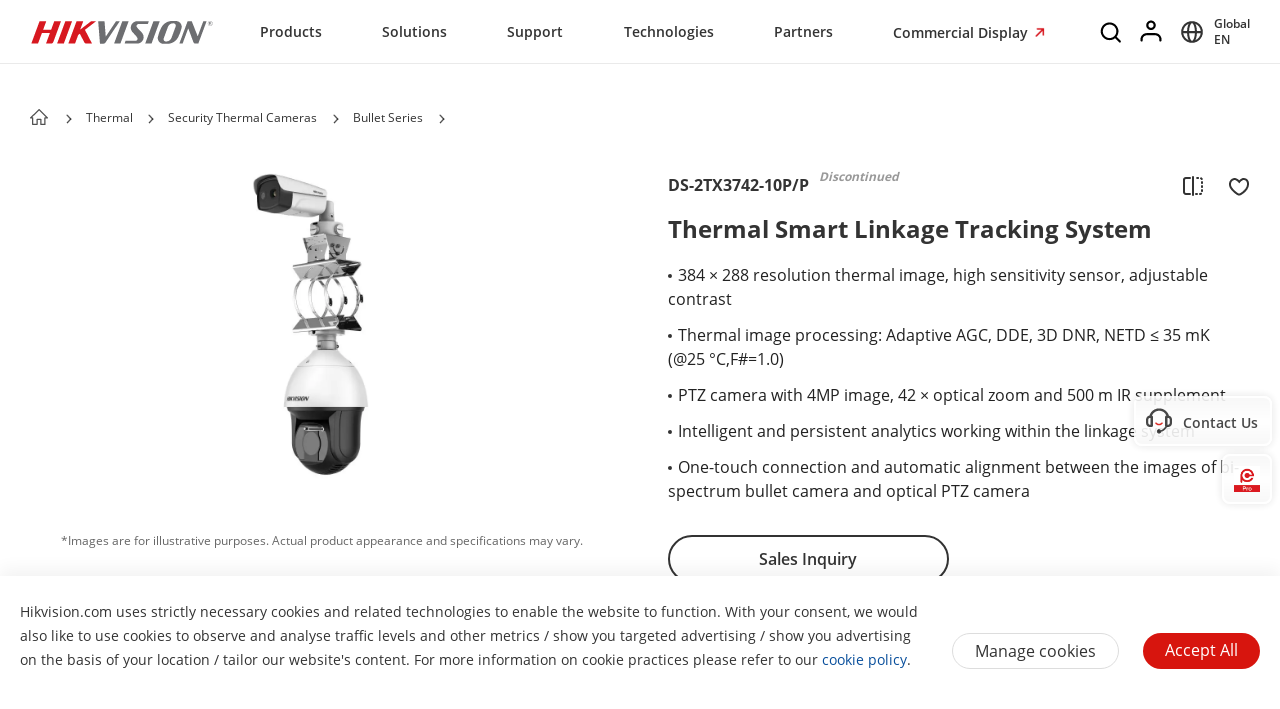

--- FILE ---
content_type: text/html;charset=utf-8
request_url: https://www.hikvision.com/en/products/Thermal-Products/Security-thermal-cameras/Bullet-series/ds-2tx3742-10p-p/
body_size: 77796
content:

  <!DOCTYPE HTML>
  <html lang="en">
      <head>
    <meta charset="UTF-8"/>
    <meta content="IE=edge" http-equiv="X-UA-Compatible"/>
    
    <meta content="product-detail-page" name="template"/>
    <link href="/content/dam/hikvision/en/marketing/icons/hikvision-favicon.ico" rel="shortcut icon" type="image/x-icon"/>
    <meta link="https://cloudsso.hikvision.com/login?service=https://www.hikvision.com/sso/login-redirect/" name="loginInfo"/>
    <link href="https://www.googletagmanager.com" rel="dns-prefetch"/>
<link href="https://www.googletagmanager.com" rel="preconnect"/>
<link href="https://www.google-analytics.com" rel="preconnect"/>
<link href="https://www.google-analytics.com" rel="dns-prefetch"/>
<link href="https://snap.licdn.com" rel="preconnect"/>
<link href="https://snap.licdn.com" class="licdn-preload" rel="dns-prefetch"/>
<link rel="preload" data-type="font" as="font" href="/etc/clientlibs/it/resources/fonts/OpenSans-Regular.ttf" crossorigin/>

    
    
    
    
    
    



  
      
          <link imagesizes="100vw" rel="preload" data-type="image" as="image" href="/content/dam/hikvision/products/asset/M000039921/images/吊装.png.thumb.1280.1280.png"/>
      
   


    
    <title>DS-2TX3742-10P/P - Security Thermal Cameras - Hikvision Global</title>
    <meta name="description" content="Hikvision Thermal Smart Linkage Tracking System DS-2TX3742-10P/P"/>
    <meta name="locale" content="en"/>
    <meta http-equiv="content-language" content="en"/>
    
    <meta name="apple-mobile-web-app-capable" content="yes"/>
    <meta name="viewport" content="width=device-width,initial-scale=1.0,minimum-scale=1.0,maximum-scale=1.0,shrink-to-fit=no"/>
    <link rel="canonical" href="https://www.hikvision.com/en/products/Thermal-Products/Security-thermal-cameras/Bullet-series/ds-2tx3742-10p-p/"/>
    


    <link rel="alternate" hreflang="x-default" href="https://www.hikvision.com/en/products/Thermal-Products/Security-thermal-cameras/Bullet-series/ds-2tx3742-10p-p/"/><link rel="alternate" hreflang="en" href="https://www.hikvision.com/en/products/Thermal-Products/Security-thermal-cameras/Bullet-series/ds-2tx3742-10p-p/"/><link rel="alternate" hreflang="it-it" href="https://www.hikvision.com/it/products/Thermal-Products/Security-thermal-cameras/Bullet-series/ds-2tx3742-10p-p/"/><link rel="alternate" hreflang="pt-br" href="https://www.hikvision.com/pt-br/products/Thermal-Products/Security-thermal-cameras/Bullet-series/ds-2tx3742-10p-p/"/><link rel="alternate" hreflang="tr-tr" href="https://www.hikvision.com/tr/products/Thermal-Products/Security-thermal-cameras/Bullet-series/ds-2tx3742-10p-p/"/><link rel="alternate" hreflang="es-ar" href="https://www.hikvision.com/es-la/products/Thermal-Products/Security-thermal-cameras/Bullet-series/ds-2tx3742-10p-p/"/><link rel="alternate" hreflang="es-bo" href="https://www.hikvision.com/es-la/products/Thermal-Products/Security-thermal-cameras/Bullet-series/ds-2tx3742-10p-p/"/><link rel="alternate" hreflang="es-cl" href="https://www.hikvision.com/es-la/products/Thermal-Products/Security-thermal-cameras/Bullet-series/ds-2tx3742-10p-p/"/><link rel="alternate" hreflang="es-cr" href="https://www.hikvision.com/es-la/products/Thermal-Products/Security-thermal-cameras/Bullet-series/ds-2tx3742-10p-p/"/><link rel="alternate" hreflang="es-dm" href="https://www.hikvision.com/es-la/products/Thermal-Products/Security-thermal-cameras/Bullet-series/ds-2tx3742-10p-p/"/><link rel="alternate" hreflang="es-do" href="https://www.hikvision.com/es-la/products/Thermal-Products/Security-thermal-cameras/Bullet-series/ds-2tx3742-10p-p/"/><link rel="alternate" hreflang="es-ec" href="https://www.hikvision.com/es-la/products/Thermal-Products/Security-thermal-cameras/Bullet-series/ds-2tx3742-10p-p/"/><link rel="alternate" hreflang="es-hn" href="https://www.hikvision.com/es-la/products/Thermal-Products/Security-thermal-cameras/Bullet-series/ds-2tx3742-10p-p/"/><link rel="alternate" hreflang="es-mx" href="https://www.hikvision.com/mx/products/Thermal-Products/Security-thermal-cameras/Bullet-series/ds-2tx3742-10p-p/"/><link rel="alternate" hreflang="es-pe" href="https://www.hikvision.com/es-la/products/Thermal-Products/Security-thermal-cameras/Bullet-series/ds-2tx3742-10p-p/"/><link rel="alternate" hreflang="es-uy" href="https://www.hikvision.com/es-la/products/Thermal-Products/Security-thermal-cameras/Bullet-series/ds-2tx3742-10p-p/"/><link rel="alternate" hreflang="es-ve" href="https://www.hikvision.com/es-la/products/Thermal-Products/Security-thermal-cameras/Bullet-series/ds-2tx3742-10p-p/"/><link rel="alternate" hreflang="id-id" href="https://www.hikvision.com/id/products/Thermal-Products/Security-thermal-cameras/Bullet-series/ds-2tx3742-10p-p/"/><link rel="alternate" hreflang="ko-kr" href="https://www.hikvision.com/korean/products/Thermal-Products/Security-thermal-cameras/Bullet-series/ds-2tx3742-10p-p/"/><link rel="alternate" hreflang="en-ph" href="https://www.hikvision.com/ph/products/Thermal-Products/Security-thermal-cameras/Bullet-series/ds-2tx3742-10p-p/"/><link rel="alternate" hreflang="en-my" href="https://www.hikvision.com/my/products/Thermal-Products/Security-thermal-cameras/Bullet-series/ds-2tx3742-10p-p/"/><link rel="alternate" hreflang="en-ps" href="https://www.hikvision.com/mena-en/products/Thermal-Products/Security-thermal-cameras/Bullet-series/ds-2tx3742-10p-p/"/><link rel="alternate" hreflang="en-sd" href="https://www.hikvision.com/mena-en/products/Thermal-Products/Security-thermal-cameras/Bullet-series/ds-2tx3742-10p-p/"/><link rel="alternate" hreflang="en-sy" href="https://www.hikvision.com/mena-en/products/Thermal-Products/Security-thermal-cameras/Bullet-series/ds-2tx3742-10p-p/"/><link rel="alternate" hreflang="en-ae" href="https://www.hikvision.com/mena-en/products/Thermal-Products/Security-thermal-cameras/Bullet-series/ds-2tx3742-10p-p/"/><link rel="alternate" hreflang="ar-sa" href="https://www.hikvision.com/ar/products/Thermal-Products/Security-thermal-cameras/Bullet-series/ds-2tx3742-10p-p/"/><link rel="alternate" hreflang="ar-dz" href="https://www.hikvision.com/ar/products/Thermal-Products/Security-thermal-cameras/Bullet-series/ds-2tx3742-10p-p/"/><link rel="alternate" hreflang="ar-bh" href="https://www.hikvision.com/ar/products/Thermal-Products/Security-thermal-cameras/Bullet-series/ds-2tx3742-10p-p/"/><link rel="alternate" hreflang="ar-eg" href="https://www.hikvision.com/ar/products/Thermal-Products/Security-thermal-cameras/Bullet-series/ds-2tx3742-10p-p/"/><link rel="alternate" hreflang="ar-iq" href="https://www.hikvision.com/ar/products/Thermal-Products/Security-thermal-cameras/Bullet-series/ds-2tx3742-10p-p/"/><link rel="alternate" hreflang="ar-jo" href="https://www.hikvision.com/ar/products/Thermal-Products/Security-thermal-cameras/Bullet-series/ds-2tx3742-10p-p/"/><link rel="alternate" hreflang="ar-kw" href="https://www.hikvision.com/ar/products/Thermal-Products/Security-thermal-cameras/Bullet-series/ds-2tx3742-10p-p/"/><link rel="alternate" hreflang="ar-lb" href="https://www.hikvision.com/ar/products/Thermal-Products/Security-thermal-cameras/Bullet-series/ds-2tx3742-10p-p/"/><link rel="alternate" hreflang="ar-om" href="https://www.hikvision.com/ar/products/Thermal-Products/Security-thermal-cameras/Bullet-series/ds-2tx3742-10p-p/"/><link rel="alternate" hreflang="ar-qa" href="https://www.hikvision.com/ar/products/Thermal-Products/Security-thermal-cameras/Bullet-series/ds-2tx3742-10p-p/"/><link rel="alternate" hreflang="ar-tn" href="https://www.hikvision.com/ar/products/Thermal-Products/Security-thermal-cameras/Bullet-series/ds-2tx3742-10p-p/"/><link rel="alternate" hreflang="ar-ae" href="https://www.hikvision.com/ar/products/Thermal-Products/Security-thermal-cameras/Bullet-series/ds-2tx3742-10p-p/"/><link rel="alternate" hreflang="ar-ye" href="https://www.hikvision.com/ar/products/Thermal-Products/Security-thermal-cameras/Bullet-series/ds-2tx3742-10p-p/"/><link rel="alternate" hreflang="ar-ma" href="https://www.hikvision.com/ar/products/Thermal-Products/Security-thermal-cameras/Bullet-series/ds-2tx3742-10p-p/"/><link rel="alternate" hreflang="ar-ly" href="https://www.hikvision.com/ar/products/Thermal-Products/Security-thermal-cameras/Bullet-series/ds-2tx3742-10p-p/"/><link rel="alternate" hreflang="es-bz" href="https://www.hikvision.com/es-la/products/Thermal-Products/Security-thermal-cameras/Bullet-series/ds-2tx3742-10p-p/"/><link rel="alternate" hreflang="es-cu" href="https://www.hikvision.com/es-la/products/Thermal-Products/Security-thermal-cameras/Bullet-series/ds-2tx3742-10p-p/"/><link rel="alternate" hreflang="es-sv" href="https://www.hikvision.com/es-la/products/Thermal-Products/Security-thermal-cameras/Bullet-series/ds-2tx3742-10p-p/"/><link rel="alternate" hreflang="es-gp" href="https://www.hikvision.com/es-la/products/Thermal-Products/Security-thermal-cameras/Bullet-series/ds-2tx3742-10p-p/"/><link rel="alternate" hreflang="es-gt" href="https://www.hikvision.com/es-la/products/Thermal-Products/Security-thermal-cameras/Bullet-series/ds-2tx3742-10p-p/"/><link rel="alternate" hreflang="es-gy" href="https://www.hikvision.com/es-la/products/Thermal-Products/Security-thermal-cameras/Bullet-series/ds-2tx3742-10p-p/"/><link rel="alternate" hreflang="es-ht" href="https://www.hikvision.com/es-la/products/Thermal-Products/Security-thermal-cameras/Bullet-series/ds-2tx3742-10p-p/"/><link rel="alternate" hreflang="es-mq" href="https://www.hikvision.com/es-la/products/Thermal-Products/Security-thermal-cameras/Bullet-series/ds-2tx3742-10p-p/"/><link rel="alternate" hreflang="es-ni" href="https://www.hikvision.com/es-la/products/Thermal-Products/Security-thermal-cameras/Bullet-series/ds-2tx3742-10p-p/"/><link rel="alternate" hreflang="es-pa" href="https://www.hikvision.com/es-la/products/Thermal-Products/Security-thermal-cameras/Bullet-series/ds-2tx3742-10p-p/"/><link rel="alternate" hreflang="es-py" href="https://www.hikvision.com/es-la/products/Thermal-Products/Security-thermal-cameras/Bullet-series/ds-2tx3742-10p-p/"/><link rel="alternate" hreflang="es-pr" href="https://www.hikvision.com/es-la/products/Thermal-Products/Security-thermal-cameras/Bullet-series/ds-2tx3742-10p-p/"/><link rel="alternate" hreflang="en-ca" href="https://www.hikvision.com/ca-en/products/Thermal-Products/Security-thermal-cameras/Bullet-series/ds-2tx3742-10p-p/"/>


    
        
        
        <link href="https://ctrvgfl.pa-cd.com" rel="preconnect"/>
        <link href="https://ctrvgfl.pa-cd.com" class="licdn-preload" rel="dns-prefetch"/>
        <script id="page-properties">
            window.digitalData = {};
            window.digitalData.page = {"atPiano":true,"atCollectDomain":"https://ctrvgfl.pa-cd.com","identifiedVisitorInfo":{},"pageInfo":{"disabledDefault":false,"name":"products::thermal-products::security-thermal-cameras::bullet-series|ds-2tx3742-10p-p","language":"en","aemName":"ds-2tx3742-10p-p"},"atCode":"608326","customVarsInfo":{"site":{"page_name":"ds-2tx3742-10p-p"},"page":{"page_url":"http://www.hikvision.com/content/hikvision/en/products/Thermal-Products/Security-thermal-cameras/Bullet-series/ds-2tx3742-10p-p.html","page_type":"product_detail_page_template"}}};
        </script>
        <script id="piano-configuration">
            var cookieEnable=false;var category="Analytics-Cookies";var key="cookie-disclaimer";if(window.digitalData&&window.digitalData.page&&window.digitalData.page.pageInfo){cookieEnable=!window.digitalData.page.pageInfo.disabledDefault}if(cookieEnable){try{var reg=new RegExp("(^| )"+key+"=([^;]*)(;|$)");var result=document.cookie.match(reg);if(result)cookieEnable=0===decodeURIComponent(result[2])}catch(e){console.warn('Cookie parsing error:',e)}}if(!cookieEnable){var categories;var entry=JSON.parse(localStorage.getItem(key)||"0");if(entry&&entry.value&&entry.value.categoriesConfiguration){categories=entry.value.categoriesConfiguration.categories}if((!categories||categories.length===0)){cookieEnable=!window.digitalData.page.pageInfo.disabledDefault}else{var index=categories.findIndex(function(item){return item.cookieId===category});if(index>=0){var findCategory=categories[index];cookieEnable=findCategory.necessary.toString().toLowerCase()==="true"||findCategory.alwaysOn.toString().toLowerCase()==="true"}}}window._pac=window._pac||{};_pac.site=window.digitalData.page.atCode;_pac.collectDomain=window.digitalData.page.atCollectDomain;_pac.cookieDomain=window.location.host;_pac.enableExtendedOptout=true;window.pdl=window.pdl||{};window.pdl.requireConsent="v2";window.pdl.consent={defaultPreset:{PA:cookieEnable?"opt-in":"opt-out"}}
        </script>
        <script rel="preload" crossorigin="anonymous" type="text/javascript" src="//tag.aticdn.net/piano-analytics.js"></script>
    


<style>
  /*注释*/
.wrap1310 {
width: 1370px;
margin: 0 auto;
padding: 0 30px;
box-sizing: border-box;
}
.mobile-block{
display: none;
}
#header p, #header a, #header img, #header ul, #header li, #header dl, #header dt, #header dd{
margin:0px;
padding:0px;
}
#header ul {
list-style: none;
}
#header ul  li{
list-style: none;
}
#header {
width: 100%;
border-bottom: 1px solid #EAEAEA;
background-color: #fff;
height:64px;
}
#header .header-all {
height: 100%;
}
#header .header-wrap {
height: 100%;
text-align: center;
}
#header .header-wrap .header-logo {
display: flex;
width: 184px;
height: 100%;
align-items: center;
float: left;
position: relative;
top: 21px;
}
#header.global-header .header-logo{
 top:0px;
}
#header .header-wrap .header-logo svg {
width: 100%;
width:184px;
height:23px;
/* height: 100%; */
}
#header .header-wrap .header-navbar {
height: 100%;
list-style: none;
display: inline-block;
cursor: default;
}
#header .header-wrap .header-navbar .navbar-nav-list{
/* padding: 0 100px; */
}
#header .header-wrap .navbar-nav-list.right{
padding-left: 20px;
box-sizing: border-box;
}
#header .header-wrap .header-navbar li.nav-left-item {
float: left;
list-style: none;
font-size: 16px;
color: #333333;
height: 100%;
height: 64px;
line-height: 64px;
/* cursor: pointer; */
}
#header .header-wrap .header-navbar li.nav-left-item>span{
  cursor: pointer;
}
#header .header-wrap .header-navbar li.nav-left-item .nav-box {
position: absolute;
width: 100%;
height:100vh;
left: 0px;
top:64px;
z-index: -1;
opacity: 0;
visibility: hidden;
display: none;
}
#header .header-wrap .header-navbar:hover li.nav-left-item:not(.lang) .nav-box{
display: block !important;
}
#header .header-wrap li.nav-left-item.lang span{
display: inline-block;
/* line-height: 78px;
height: 78px; */
}
#header .header-wrap .header-navbar li.nav-left-item.active .nav-box{
  background-color: rgba(0, 0, 0, 0.3);
  visibility: visible;
  opacity: 1;
  z-index: 10001;
}
#header .header-wrap .header-navbar li.nav-left-item .nav-box .mask {
  text-align: left;
  box-sizing: border-box;
  padding: 38px 0px 0px;
  height: auto;
  overflow: hidden;
  background-color: #fff;
  z-index:99999;
}
/* #header .header-wrap .header-navbar li.nav-left-item .nav-box .mask:not(.product-mask){
  min-height: 420px;
}
#header .header-wrap .header-navbar li.nav-left-item .nav-box .mask:not(.product-mask) .wrap1310.clearfix{
  min-height: 400px;
} */
#header .header-wrap .header-navbar li.nav-left-item .nav-box .mask.product-mask{
 max-height: 892px;
}
#header .header-wrap .header-navbar li.nav-left-item .nav-box .mask.support-mask{
/* height:700px; */
}

#header .header-wrap .header-navbar li.nav-left-item .nav-box .mask.support-mask .support-line-box{
/* height:700px; */
min-height: 400px;
}
#header .header-wrap .header-navbar li.nav-left-item .nav-box .mask.about-mask{
/* height:400px; */
/* min-height: 350px; */
}
#header .header-wrap .header-navbar li.nav-left-item .nav-box .mask.solution-mask{
  transition: height 0.3s ease;
  /* padding-bottom: 85px; */
/* min-height:760px; */
/* max-height: 800px; */
}
#header .header-wrap .header-navbar li.nav-left-item .nav-box .mask .product-line-box{
/* border-bottom: 1px solid #EAEAEA; */
position: relative;
/* overflow: hidden; */
}
#header .header-wrap .header-navbar li.nav-left-item .nav-box .mask.product-mask .product-line-box{
  padding-bottom:20px;
}
#header .header-wrap .header-navbar li.nav-left-item .nav-box .mask .product-ul-box ul{
  border-top: 1px solid #EAEAEA;
  padding:15px 15px 15px 0px;
  height: 80px;
  box-sizing: border-box;
  overflow: hidden;
}
#header .header-wrap .header-navbar li.nav-left-item .nav-box .mask .product-ul-box ul li{
  float:left;
  margin-right:80px;
}
#header .header-wrap .header-navbar li.nav-left-item .nav-box .mask .product-ul-box ul li:nth-of-type(n+5){
  display: none;
}
#header .header-wrap .header-navbar li.nav-left-item .nav-box .mask .product-ul-box ul li>div{
  height: 46px;
  overflow: hidden;
  line-height: 46px;
}
#header .header-wrap .header-navbar li.nav-left-item .nav-box .mask .product-ul-box ul li a{
  font-size: 14px;
  color: #000;
  letter-spacing: 0;
}
#header .header-wrap .header-navbar li.nav-left-item .nav-box .mask .more:not(dd){
  display: none;
  cursor: pointer;
}
#header .header-wrap .header-navbar li.nav-left-item .nav-box .mask.solution-mask .more.solution-more{
bottom:-65px;
}
#header .header-wrap .header-navbar li.nav-left-item .nav-box .mask .wrap1310 {
position: relative;
}
/* #header .header-wrap .header-navbar li.nav-left-item .nav-box .mask .wrap1310:nth-of-type(1) {
  min-height: 380px;
}
#header .header-wrap .header-navbar li.nav-left-item .nav-box .mask.open-mask .wrap1310:nth-of-type(1) {
  min-height: 400px;
} */
#header .header-wrap .header-navbar li.nav-left-item .nav-box .mask .wrap1310 .clear-mask{
cursor: pointer;
position: absolute;
right:30px;
top:0px;
font-size: 24px;
transform: scaleX(1.25);
z-index: 10000;
}
#header .header-wrap .header-navbar li.nav-left-item .nav-box .mask .box-ul {
width: 100%;
position: relative;
z-index: 9999;
}
#header .header-wrap .header-navbar li.nav-left-item .nav-box .mask .box-ul li a{
color: #333;
overflow: hidden;
text-overflow: ellipsis;
display: inline-block;
cursor: pointer;
width: 100%;
font-size: 14px;
}
#header .header-wrap .header-navbar li.nav-left-item .nav-box .mask .box-ul li {
color: #000000;
letter-spacing: 0;
width: 100%;
margin-left: -1.2%;
}
#header .header-wrap .header-navbar li.nav-left-item .nav-box .mask:not(.solution-mask) .box-ul>li:nth-of-type(n+13){
  display: none;
}
#header .header-wrap .header-navbar li.nav-left-item .nav-box .mask.solution-mask .box-ul>li:nth-of-type(n+17){
display: none;
}
#header .header-wrap .header-navbar li.nav-left-item .nav-box .mask .box-ul li .img-div{
float:left;
}
#header .header-wrap .header-navbar li.nav-left-item .nav-box .mask .box-ul li.title {
  font-weight: bold;
  font-size: 26px;
  margin-left: 0;
  line-height: 60px;
  height: 60px;
  margin-top: -40px;
  position: relative;
}
#header .header-wrap .header-navbar li.nav-left-item .nav-box .mask .box-ul li.title a{
  position: relative;
  font-size: 26px;
}
#header .header-wrap .header-navbar li.nav-left-item .nav-box .mask .box-ul li.title a::after{
  position: absolute;
  content: "";
  width: 100px;
  height: 1px;
  background-color: black;
  left: 0px;
  bottom: 10px;
}
#header .header-wrap .header-navbar li.nav-left-item .nav-box .mask .box-ul li.title a{
  width: auto;
}
#header .header-wrap .header-navbar li.nav-left-item .nav-box .mask .box-ul li > p {
  height: 40px;
  width: 24%;
  float: left;
  font-size: 16px;
  line-height: 40px;
  padding-left: 15px;
  box-sizing: border-box;
  margin-right: 1%;
  overflow: hidden;
}
#header .header-wrap .header-navbar li.nav-left-item .nav-box .mask .box-ul li.active > p {
  background-color: rgba(239,239,239,0.8);
  font-weight: bold;
  position: relative;
}
#header .header-wrap .header-navbar li.nav-left-item .nav-box .mask .box-ul li.active > p::after {
  content: '';
  position: absolute;
  top: -2px;
  right: 20px;
  background: center / contain no-repeat url('/etc/clientlibs/it/resources/icons/Right Arrow.png');
  width: 6px;
  height: 46px;
}
#header .header-wrap .header-navbar li.nav-left-item .nav-box .mask .box-ul li .second-dl{
  position: absolute;
  width: 71%;
  left: 28.8%;
  top: 60px;
  z-index:9999;
  display: none;
}
#header:not(.global-header) .header-wrap .header-navbar li.nav-left-item .nav-box .mask .box-ul li .second-dl{
  left: 22.8%;
  box-sizing: border-box;
  padding-left: 6%;
}
#header .header-wrap .header-navbar li.nav-left-item .nav-box .mask .box-ul li.active .second-dl{
display: block;
}
#header .header-wrap .header-navbar li.nav-left-item .nav-box .mask .box-ul li .second-dl dl{
transition: opacity 0.6s linear;
opacity: 0;
}
#header .header-wrap .header-navbar li.nav-left-item .nav-box .mask .box-ul li.active .second-dl dl{
opacity: 1;
}
#header .header-wrap .header-navbar li.nav-left-item .nav-box .mask .box-ul li .second-dl > dl {
float: left;
width: 50%;
box-sizing: border-box;
}
#header .header-wrap .header-navbar li.nav-left-item .nav-box .mask .box-ul li .second-dl > dl.short {
width: 100%;
}
#header .header-wrap .header-navbar li.nav-left-item .nav-box .mask .box-ul li .second-dl > dl.length {
width: 55%;
}
#header .header-wrap .header-navbar li.nav-left-item .nav-box .mask .box-ul li .second-dl > dl dd {
height: 40px;
line-height: 40px;
text-indent: 20px;
width: 100%;
overflow: hidden;
}
#header .header-wrap .header-navbar li.nav-left-item .nav-box .mask:not(.supportM-mask) .box-ul li .second-dl > dl dd.solve-dd:nth-of-type(n + 6){
display: none;
}

#header .header-wrap .header-navbar li.nav-left-item .nav-box .mask .box-ul li .second-dl > dl dd.solve-dd li {
width: 100%;
padding:20px 20px 20px 0px;
box-sizing: border-box;
margin-left: 0px;
height:102px;
max-height:102px;
overflow: hidden;
cursor: pointer;
}
#header .header-wrap .header-navbar li.nav-left-item .nav-box .mask .box-ul li .second-dl > dl dd.solve-dd li div.img-div {
width: 20% !important;
}
#header .header-wrap .header-navbar li.nav-left-item .nav-box .mask .box-ul li .second-dl > dl dd.nav-dd.solve-dd {
height: auto;
}
#header .header-wrap .header-navbar li.nav-left-item .nav-box .mask .box-ul li .second-dl > dl dd.nav-dd li.boxli.active{
background-color: rgba(239, 239, 239, 0.6);
}
#header .header-wrap .header-navbar li.nav-left-item .nav-box .mask .box-ul li.product-dd-li .product-nav-detail-box li{
height:100px;
}
#header .header-wrap .header-navbar li.nav-left-item .nav-box .mask .box-ul li .second-dl > dl dd.nav-dd li a.fis-a{
display: block;
width: 39%;
padding-left: 20px;
box-sizing: border-box;
}
#header .header-wrap .header-navbar li.nav-left-item .nav-box .mask .box-ul li .second-dl > dl dd.nav-dd li.active a.fis-a{
background-color: rgba(239, 239, 239, 0.6);
}
#header .header-wrap .header-navbar li.nav-left-item .nav-box .mask .box-ul li .second-dl > dl dd.nav-dd li.product-dd-li .nav-detail-box{
display: none;
}
#header .header-wrap .header-navbar li.nav-left-item .nav-box .mask .box-ul li .second-dl > dl dd.nav-dd li.product-dd-li.active .nav-detail-box{
display: block;
}
#header .header-wrap .header-navbar li.nav-left-item .nav-box .mask .box-ul li .second-dl > dl dd.nav-dd>li div.img-div {
min-width:106px;
}
#header .header-wrap .header-navbar li.nav-left-item .nav-box .mask .box-ul li .second-dl > dl dd.nav-dd li div.img-div {
float: left;
max-width: 106px;
max-height:59.625px;
width: 106px;
height:59.625px;
background-size: cover;
background-repeat: no-repeat;
position: relative;
left:-20px;
top:-5px;
}
#header .header-wrap .header-navbar li.nav-left-item .nav-box .mask .box-ul li .second-dl > dl dd.nav-dd li div.img-div img {
width: 100%;
height:100%;
}
#header .header-wrap .header-navbar li.nav-left-item .nav-box .mask .box-ul li .second-dl > dl dd.nav-dd li div.content-div {
margin-left: 0%;
overflow: hidden;
text-indent: 0px;
padding-left:15px;
}
#header .header-wrap .header-navbar li.nav-left-item .nav-box .mask .box-ul li .second-dl > dl dd.nav-dd li div.content-div p:not(.title) {
word-break: break-word;
line-height:22px;
max-height:52px;
/* height: 48px; */
font-size: 13px;
position: relative;
top:0px;
width: 90%;
overflow: hidden;
display: -webkit-box;
-webkit-box-orient: vertical;
-webkit-line-clamp: 2;
overflow: hidden;
}
/* #header .header-wrap .header-navbar li.nav-left-item .nav-box .mask .box-ul li .second-dl > dl dd.nav-dd li div.content-div p.text2::after{
  content: "...";
  position: absolute;
  bottom: -5px;
  right: -5px;
  padding-left: 40px;
} */
#header .header-wrap .header-navbar li.nav-left-item .nav-box .mask .box-ul li .second-dl > dl dd.nav-dd li div.content-div p.title {
  font-size: 14px;
  overflow:hidden;
  text-overflow:ellipsis;
  white-space: nowrap;
  position: relative;
  line-height:26px;
  top:-5px;
  padding-right: 10px;
  font-weight: bold;
}
#header .header-wrap .header-navbar li.nav-left-item .nav-box .mask .box-ul li .second-dl > dl dd.nav-dd li div.content-div p.title  svg{
  font-size:32px;
  position: relative;
  top:6px;
}
#header .header-wrap .header-navbar li.nav-left-item .nav-box .mask .box-ul li .second-dl > dl dd.nav-dd li div.content-div p.title  svg.svg-icon{
  font-size: 28px;
  top:-5px;
  width:28px;
  height: 9px;
}
#header .header-wrap .header-navbar li.nav-left-item .nav-box .mask .box-ul li .second-dl > dl dd.nav-dd li div.content-div p.title  svg.svg-icon.hot{
  height: 10px;
  top:-4px;
}
#header .header-wrap .header-navbar li.nav-left-item .nav-box .mask .box-ul li .second-dl > dl dd.nav-dd li div.content-div p.title em{
  font-size:14px;
}
#header .header-wrap .header-navbar li.nav-left-item .nav-box .mask .box-ul li .second-dl > dl dd.nav-dd li div.content-div p.title svg.new{
  color:#D7150E;
  width: 30px;
  font-size: 30px;
}
#header .header-wrap .header-navbar li.nav-left-item .nav-box .mask .box-ul li .second-dl > dl dd.nav-dd li div.content-div p.title svg.hot{
  color:#FF9000
}
#header .header-wrap .header-navbar li.nav-left-item .nav-box .mask .box-ul li .second-dl .nav-detail-box {
  position: absolute;
  padding-left: 50px;
  box-sizing: border-box;
  top: 0px;
  right: 0;
  max-height: 432px;
  width: 55%;
  padding-bottom: 20px;
  background-color: #fff;
  cursor: default;
}
#header .header-wrap .header-navbar li.nav-left-item .nav-box .mask .box-ul li .second-dl .product-dd-li .nav-detail-box.length{
right: 0%;
width: 57%;
}
#header .header-wrap .header-navbar li.nav-left-item .nav-box .mask .box-ul li .second-dl .nav-detail-box img {
width: 100%;
height: 100%;
}
#header .header-wrap .header-navbar li.nav-left-item .nav-box .mask .box-ul li .second-dl .nav-detail-box.length {
  width: 55%;
  overflow-x: hidden;
  overflow-y: auto;
}
#header .header-wrap .header-navbar li.nav-left-item .nav-box .mask .box-ul li .second-dl .nav-detail-box.short {
width: 36%;
}
#header .header-wrap .header-navbar li.nav-left-item .nav-box .mask .box-ul li .second-dl .nav-detail-box ul li div.img-div {
float: left;
}
#header .header-wrap .header-navbar li.nav-left-item .nav-box .mask .box-ul li .second-dl .nav-detail-box ul li div.img-div img {
width: 100%;
position: relative;
top:10px;
left:-20px;
}
#header .header-wrap .header-navbar li.nav-left-item .nav-box .mask .box-ul li .second-dl .nav-detail-box ul li div.content-div {
float: left;
margin-left: 6%;
overflow: hidden;
max-width: 74%;
text-indent: 0px;
}
#header .header-wrap .header-navbar li.nav-left-item .nav-box .mask .box-ul li .second-dl .nav-detail-box ul li div.content-div p:not(.title) {
text-indent: 0px;
font-size: 13px;
line-height: 32px;
overflow: hidden;
/** 隐藏超出的内容 **/
word-break: break-all;
text-overflow: ellipsis;
/** 多行 **/
display: -webkit-box;
/** 对象作为伸缩盒子模型显示 **/
-webkit-box-orient: vertical;
/** 设置或检索伸缩盒对象的子元素的排列方式 **/
-webkit-line-clamp: 2;
}
#header .header-wrap .header-navbar li.nav-left-item .nav-box .mask .box-ul li .second-dl .nav-detail-box ul li div.content-div p.title {
font-size: 16px;
}
#header .header-wrap .header-navbar li.nav-left-item .box-ul li.active .second-dl{
display: block !important;
}
#header .header-wrap .header-navbar li.nav-left-item{
padding: 0px 20px;
box-sizing: border-box;
}
#header .header-wrap .header-navbar li.nav-left-item:nth-of-type(1){
padding-left: 100px;
}
#header .header-wrap .header-navbar li.nav-left-item span{
display: inline-block;
line-height: 64px;
height:64px;
}
#header .header-wrap .header-navbar li.nav-left-item:hover span{
border-bottom: 3px solid #D71820;
}
#header .header-wrap .header-rightBar {
float: right;
}
#header .header-wrap .header-rightBar ul li {
float: left;
line-height: 64px;
}
#header .header-wrap .header-rightBar ul li:not(:nth-of-type(1)) {
box-sizing: border-box;
}
#header .header-wrap .header-rightBar ul li.nav-left-item:nth-of-type(2){
padding-left:20px;
padding-right: 20px;
}
#header .header-wrap .header-rightBar ul li.nav-left-item:nth-of-type(4){
  padding-left: 20px;
}
#header .header-wrap .header-rightBar ul li a:not(.highlight-button) {
cursor: pointer;
transition: all 2s;
color:#333;
}
#header .header-wrap .header-rightBar ul li a:hover{
  text-decoration: none;
}
#header .header-wrap .header-rightBar ul li a.search {
cursor: pointer;
}
.navigation {
display: none;
}
.mobile-search-icon {
display: none;
}
.mobile-bottom-nav {
display: none;
}
.mobile-nav {
display: none;
}
</style>
<style class="global-new-header-css">
    /* 20240311重新整理新加 start */
     #header.global-header {
     height: 64px;
     }
     #header.global-header .mobile-new-search {
         display: none;
     } 
     #header.global-header .header-wrap .header-navbar li.nav-left-item {
     height: 64px;
     line-height: 64px;
     }
 
     #header.global-header .header-wrap .header-navbar li.nav-left-item .nav-box {
         cursor: default;
         top: 64px;
     }
     #header.global-header .header-wrap .header-navbar li.nav-left-item a.fis-title{
         display: inline-block;
         line-height: 64px;
         height: 64px; 
         color:#333;
         cursor: pointer;
     }
     #header.global-header .header-wrap .header-navbar li.nav-left-item a.fis-title.not-click{
         cursor: default;
         pointer-events: none !important;
 
     }
     #header.global-header .header-wrap .header-navbar li.nav-left-item span {
         line-height: 64px;
         height: 64px;
     }
 
     #header.global-header .header-wrap .header-rightBar ul li {
         line-height: 64px;
     }
     #header.global-header .header-wrap .commercial-item{
         padding-right: 40px;
         position: relative;
         line-height: 64px;
     }
     #header.global-header .header-wrap .commercial-item.rtl{
         display: none;
     }
     #header.global-header .header-wrap .commercial-item::after{
         position: absolute;
         content: "";
         background-color: #eaeaea;
         height: 26px;
         width: 1px;
         right:15px;
         top: 19px;
     }
     #header.global-header .header-wrap .commercial-item a.highlight-button{
         font-family: 'OpenSansSemiBold';
         font-size: 16px;
         color:#333;
     }
     #header.global-header .header-wrap .commercial-item a.highlight-button:hover{
         color: #D71820;
         text-decoration: none;
     }
     #header.global-header .header-wrap .commercial-item .commercial-arrow{
         transform: translateY(0px);
         animation: commercial-active 1s linear infinite;
         color: #D71820;
     }
     #header.global-header .header-wrap .commercial-item .commercial-arrow.hilook{
         color: #00A7E2;
     }
     @keyframes commercial-active {
         0% {
           transform: translate(0px, 0px);
         }
         50% {
             transform: translate(3px, -3px);
         }
         100% {
             transform: translate(0px, 0px);
         }
    }
     #header.global-header .login-tip {
         white-space: nowrap;
         position: absolute;
         top: 52px;
         left: 0px;
         opacity: 0.8;
         background: #000000;
         line-height: 100%;
         border-radius: 5px;
         display: none;
         z-index: 99999;
         cursor: default;
     }
     .text-primary-color-2 {
       color: #505050;
     }
     #header.global-header .header-wrap .search-div {
     float: none;
     width: 60%;
     text-align: left;
     margin: 0 auto;
    }
    #header.global-header+.mobile-block {
     height: 48px;
     }
 
     #header.global-header .header-wrap .header-nav .mobile-nav ul {
         padding: 0;
     }
     #header.global-header .header-wrap .header-nav .mobile-nav ul li {
     border-bottom: 1px solid #EAEAEA;
     }
     #header.global-header .header-wrap .header-navbar li.nav-left-item .nav-box .mask .box-ul li.active > p::after {
       top:0px;
     }
     #header.global-header .header-mobile-icon {
         display: none;
     }
     @media (max-width: 1370px) {
     #header.global-header .header-wrap .header-navbar li.nav-left-item a.fis-title{
         font-size: 16px;
     }
     #header.global-header .header-wrap .header-navbar li.nav-left-item span{
         font-size: 16px;
     }
     #header.global-header .header-wrap .header-navbar li.nav-left-item{
         padding: 0px 20px;
     }
    } 
    @media(max-width:1080px){
     #header.global-header .header-wrap .header-navbar li.nav-left-item:nth-of-type(1){
         padding-left: 20px;
     }
    }
    @media only screen and (max-width: 991px) {
     #header.global-header .header-wrap .header-nav {
         float: none;
         margin-top: 0;
         height: 100%;
     }
     #header.global-header.new-header-mobile {
         height: 48px;
     }
     #header.global-header .log-and-icon-container {
         display: flex;
         justify-content: space-between;
         align-items: center;
         height: 100%;
     }
     #header.global-header .header-a {
         font-size: 0;
     }
     #header.global-header .header-wrap .header-logo {
         float: none;
         position: relative;
         top: 0px;
         left: 0;
         transform: none;
     }
     #header.global-header .header-nav-right-container {
         display: flex;
     }
     #header.global-header .header-wrap .header-nav .navigation {
         top: auto;
     }
     #header.global-header .header-wrap .header-nav .navigation .navigation-span-warp,
     #header.global-header .header-wrap .header-nav .navigation .nav-cha {
         position: relative;
         width: 24px;
         height: 24px;
     }
     #header.global-header .header-wrap .header-nav .navigation .navigation-span-warp,
     #header.global-header .header-wrap .header-nav .navigation .nav-cha svg{
         font-size:24px;
     }
     #header.global-header .header-wrap .header-nav .mobile-nav {
         top: 0;
     }
     #header.global-header .header-mobile-icon {
         margin-right: 16px;
         height: 24px;
         width: 24px;
         display: block;
     }
     #header.global-header .header-mobile-icon svg{
         font-size: 24px;
     }
     #header.global-header .mobile-new-search {
         display: none;
         z-index: 999;
         position: fixed;
         background: #fff;
         height: 100%;
         width: 100%;
         left: 0;
         right: 0;
         top: 0;
     }
     #header.global-header .header-wrap .header-nav .mobile-nav {
         height: 100%;
     }
    }
    /* 20240311重新整理新加 end */
     #header.global-header .header-wrap .header-navbar li.nav-left-item:hover span{
         border-bottom: 3px solid #D71820;
         color:#D71820;
     }
     #header.global-header .header-wrap .header-navbar li.nav-left-item a:hover{
         text-decoration: none;
     }
     #header.global-header .header-wrap .header-navbar li.nav-left-item:hover a.fis-title{
         border-bottom: 3px solid #D71820;
         color:#D71820;
     }
     #header.global-header .header-wrap .header-navbar li.nav-left-item .nav-box .mask .product-ul-box{
         border-bottom: none;
         border-top: 1px solid #eaeaea;
         margin-top: 10px;
     }
     #header.global-header .header-wrap .header-navbar li.nav-left-item .nav-box .mask .box-ul li .second-dl .nav-detail-box ul li div.img-div img{
         top:0px;
         /* left:0px; */
     }
     #header.global-header .header-wrap .header-navbar li.nav-left-item .nav-box .mask .box-ul li .second-dl > dl dd.nav-dd li div.content-div p:not(.title){
         line-height: 22px;
     }
     #header.global-header .header-wrap .header-all{
         display: flex;
     }
     #header.global-header .header-wrap .header-navbar{
         flex:1;
         text-align: center;
 
     }
     #header.global-header .header-wrap .header-navbar .navbar-nav-list{
         display: inline-block;
     }
     #header.global-header .header-wrap .navbar-nav-list.right{
         padding-left: 0px;
     }
     #header.global-header .header-wrap .header-logo.mobile{
         display: none;
     }
     #header.global-header .header-wrap .header-navbar li.nav-left-item .nav-box .mask.support-mask .box-ul li .second-dl .nav-detail-box{
         max-height:360px;
     }
     #header.global-header .header-wrap .product-nav-detail-box .boxli{
         padding-top: 20px;
     }
     #header.global-header .header-wrap .header-navbar li.nav-left-item .nav-box .mask .box-ul li.solution-li .second-dl > dl dd.solution-top-more{
         position: absolute;
         top:-40px;
         text-indent:0px
     }
     #header.global-header .header-wrap .header-navbar li.nav-left-item .nav-box .mask.support-mask .box-ul li .second-dl .nav-detail-box{
         max-height:320px;
     }
     #header.global-header .header-wrap .header-navbar li.nav-left-item .nav-box .mask .box-ul li.title{
         height: auto;
         line-height: normal;
         padding: 12px 0 16px;
     }
     #header.global-header .header-wrap .header-navbar li.nav-left-item .nav-box .mask .box-ul li.title a{
         position: relative;
         line-height: 36px;
         padding-bottom: 2px;
         font-size: 26px;
     }
     #header.global-header .header-wrap .header-navbar li.nav-left-item .nav-box .mask .box-ul li.title a::after{
         content:'';
         display:block;
         /*开始时候下划线的宽度为100%*/
         width:100%;
         height:1px;
         position:absolute;
         bottom:0;
         background:#000;
         transition:all 0.3s ease-in-out;
         /*通过transform的缩放scale来让初始时x轴为0*/
         transform: scale3d(1,1,1);
         /*将坐标原点移到元素的中间，以原点为中心进行缩放*/
         transform-origin:50% 0;
     }
     #header.global-header .header-wrap .header-rightBar.on-secondary-nav {
         position: relative;
         z-index: 999999;
     }
     /* #header.global-header .header-wrap .header-rightBar ul li.nav-left-item.login-username:hover .login-username-dropdown.ul-dropdown{
         z-index: 999;
         opacity: 1; 
         top: 68px;
     } */
     #header.global-header .header-wrap .header-navbar li.nav-left-item .nav-box .mask .box-ul li > p{
         line-height: normal;
         height: auto;
         font-size: 0;
     }
     #header.global-header .header-wrap .header-navbar li.nav-left-item .nav-box .mask .more:not(dd){
         bottom:10px;
     }
     #header.global-header .header-wrap .header-navbar li.nav-left-item .nav-box .mask.product-mask{
         height:auto;
         min-height: auto;
     }
     #header.global-header .header-wrap .header-navbar li.nav-left-item .nav-box .mask.about-mask{
         height:auto;
         min-height:280px;
     }
     #header.global-header .header-wrap .header-navbar li.nav-left-item .nav-box .mask .box-ul li .second-dl > dl dd.nav-dd li div.img-div{
         max-width:108px;
         min-width:108px;
         height:72px;
         max-height:72px;
     }
     #header.global-header .header-wrap .header-navbar li.nav-left-item a.fis-title{
         font-size:20px;
     }
     #header.global-header .header-wrap .header-navbar li.nav-left-item span{
         font-size:20px;
     }
     #header.global-header .header-wrap .header-navbar li.nav-left-item{
         padding: 0px 32.5px;
     }
 
     #header.global-header .header-wrap .header-navbar li.nav-left-item .nav-box .mask .product-ul-box{
         top:0px;
         z-index: 999999;
         padding:0 25px;
     }
     #header.global-header .header-wrap .header-rightBar ul li a img{
         height:20px;
     }
     #header.global-header .header-wrap .header-rightBar ul li.lang{
         position: relative;
     }
     #header.global-header .header-wrap .header-rightBar ul li.lang .dots{
         position: absolute;
         width: 210px;
         height:2px;
         left:40px;
         background-color: #fff;
     }
     #header.global-header .header-wrap .header-navbar li.nav-left-item .nav-box .mask .box-ul li a .iocns{
         margin-left:6px;
     }
     #header.global-header .header-wrap .header-rightBar.on-secondary-nav ul li.lang .dots span.triangle1{
         position: absolute;
         top:-16px;
         left: 30px;
         width: 0;
         height: 0;
         overflow: hidden;
         border-width: 8px;
         border-color: transparent transparent #EAEAEA transparent;
         border-style: dotted dotted solid dotted;
     }
     #header.global-header .header-wrap .header-rightBar.on-secondary-nav ul li.lang .dots span.triangle2{
         position: absolute;
         top:-14px;
         left: 30px;
         width: 0;
         height: 0;
         overflow: hidden;
         border-width: 8px;
         border-color: transparent transparent #fff transparent;
         border-style: dotted dotted solid dotted;
     }
     #header.global-header .header-wrap .header-rightBar ul li{
         position: relative;
     }
     #header.global-header .header-wrap .header-rightBar ul li .login-username-dropdown.ul-dropdown{
         position: absolute;
         /* z-index: 999; */
         top:68px;
         left: -120px;
         width: 190px;
         background: #FFFFFF;
         border: 1px solid #EAEAEA;
         box-shadow: 0px 0px 10px 0px rgba(0,0,0,0.06);
         opacity: 0;
         transition: opacity 0.5s;
     }
     .rtl #header.global-header .header-wrap .header-rightBar ul li .login-username-dropdown.ul-dropdown{
        left: 0px;
     }
     #header.global-header .header-wrap .header-navbar li.nav-left-item .nav-box .mask .more.fmore:not(.product-more){
         bottom: 5px;
     }
     #header.global-header .header-wrap .header-navbar li.nav-left-item .nav-box .mask.solution-mask .more.solution-more{
         bottom: -15px;
     }
     #header.global-header .header-wrap .header-rightBar ul li .login-username-dropdown.ul-dropdown span.triangle1{
         position: absolute;
         top:-16px;
         left: 140px;
         width: 0;
         height: 0;
         overflow: hidden;
         border-width: 8px;
         border-color: transparent transparent #EAEAEA transparent;
         border-style: dotted dotted solid dotted;
     }
     .rtl  #header.global-header .header-wrap .header-rightBar ul li .login-username-dropdown.ul-dropdown span.triangle1{
        left: 20px;
     }
     #header.global-header .header-wrap .header-rightBar ul li .login-username-dropdown.ul-dropdown span.triangle2{
         position: absolute;
         top:-14px;
         left: 140px;
         width: 0;
         height: 0;
         overflow: hidden;
         border-width: 8px;
         border-color: transparent transparent #fff transparent;
         border-style: dotted dotted solid dotted;
     }
   .rtl #header.global-header .header-wrap .header-rightBar ul li .login-username-dropdown.ul-dropdown span.triangle2{
     left:20px;
   }
     #header.global-header .header-wrap .header-rightBar ul li .login-username-dropdown.ul-dropdown li{
         float: none;
         width: 100%;
         padding-left:0px;
         line-height: 28px;
         margin:10px 0px;
         font-size:14px;
         text-align: left;
         text-indent: 10px;
     }
 
     #header.global-header .header-wrap .header-rightBar ul li .login-username-dropdown.ul-dropdown li:not(:nth-last-of-type(1)){
         position: relative;
     }
     #header.global-header .header-wrap .header-rightBar ul li .login-username-dropdown.ul-dropdown li:not(:nth-last-of-type(1))::after{
         position: absolute;
         content: "";
         width:90%;
         left: 5%;
         height:2px;
         bottom: -8px;
         background-color: #EAEAEA;
     }
 
 
     #header.global-header .header-wrap .header-rightBar ul li a .login-btn{
         background-color: transparent;
         border: 0;
         height: 26px;
         width: 20px;
         overflow: hidden;
         position: relative;
         padding: 0;
         line-height: normal;
         border-radius: 0;
         outline: none;
         background-repeat: no-repeat;
         background-position: center;
         background-size: cover;
     }
     #header.global-header .header-wrap .header-rightBar ul li a .login-btn.lang-btn{
         position: relative;
         top:3px;
     }
     #header.global-header .header-wrap .header-rightBar ul li a .login-btn svg{
         font-size: 20px;
     }
     #header.global-header .header-wrap .header-rightBar ul li.logined a .login-btn{
        position: relative;
     }
     #header.global-header .header-wrap .header-rightBar ul li.logined a .login-btn::after{
        position: absolute;
        content: "✓";
        color: #fff;
        right: 1px;
        top: 13px;
        font-size: 6px;
     }
     #header.global-header .header-wrap .header-rightBar.on-secondary-nav ul li.logined a .login-btn::after{
        color: #000;
     }
     .hilook-page #header.global-header .header-wrap .header-rightBar ul li a .login-btn svg{
         position: relative;
         top: -1px
     }
     #header.global-header .header-wrap .header-rightBar.on-secondary-nav ul li a .login-btn svg{
         color:white;
     }
     #header.global-header .header-wrap .header-rightBar ul li a .login-btn:hover svg{
         color:#d7150e;
     }
     #header.global-header .header-wrap .header-rightBar ul li a.lang-a{
         position: relative;
         display: flex;
         left: 10px;
         top:18px;
     }
     #header.global-header .header-wrap .header-rightBar ul li a.lang-a .lang-selection-current{
        margin-left:10px;
        position: relative; 
     }
     /* #header.global-header .header-wrap .header-all.rtl .header-rightBar ul li a.lang-a .lang-selection-current{
         margin-right:10px;
     } */
     #header.global-header .header-wrap .header-rightBar ul li a.lang-a .lang-selection-current span{
         line-height: 14px;
         width: 42px;
         display: block;
         font-size: 12px;
         text-align: left;
     }
     #header.global-header .header-wrap .header-rightBar ul li a img{
         height:100%;
     }
     #header.global-header .header-wrap .header-rightBar ul li a span.lang-txt{
         position: relative;
         top:3px;
     }
     #header.global-header .header-wrap .header-rightBar ul li a.login .login-btn img{
         position: relative;
         top: 0px;
         left: -56px;
     }
     #header.global-header .header-wrap .header-rightBar.on-secondary-nav ul li a.login .login-btn img {
         left: -196px;
     }
     #header.global-header .header-wrap .header-rightBar.on-secondary-nav ul li.lang span{
         color:#fff;
     }
     #header.global-header .header-wrap .header-rightBar.on-secondary-nav ul li.lang img{
         left:-168px;
     }
 
     #header.global-header .secondary-nav__global .secondary-nav-language{
         line-height:28px;
     }
     .secondary-nav-country:nth-child(odd) {
         display: inline-block;
         width: 49%;
         vertical-align: top;
     }
 
     .secondary-nav-country:first-child {
         display: block;
         width: 49%;
         vertical-align: top;
     }
 
     .secondary-nav-country:nth-child(even) {
         display: inline-block;
         width: 49%;
         vertical-align: top;
     }
     .secondary-nav__global .secondary-nav-language {
         line-height: 1.38;
         margin-top: 0.5625rem;
         font-size: 0.8125rem;
     }
 
     .secondary-nav__global .secondary-nav-language a {
         color: #ffffff;
         text-decoration: none;
     }
 
     .secondary-nav .secondary-nav-mobile-language ul li a:hover {
       color: #fff100;
     }
 
     .secondary-nav .secondary-nav-language:hover {
       color: #fff100;
     }
 
     .secondary-nav__global .secondary-nav-language a:hover {
       color: #fff100;
     }
     .secondary-nav-language-mobile, .secondary-nav-language {
         list-style-type: none;
         text-overflow: ellipsis;
         overflow: hidden;
         white-space: nowrap;
         width: 185px;
     }
 
     .secondary-nav-mobile {
         width: 100%;
         min-height: 100vh;
         background-color: #2b2b2b;
         opacity: 0.95;
         margin: auto;
         position: absolute;
         right: 0;
         padding-bottom: 3.25rem;
     }
 
     .secondary-nav-mobile.slidein {
       right: 0;
     }
 
     .secondary-nav-mobile .card {
         border: none;
         border-bottom: 1px solid #d2d2d2;
         background-color: transparent;
         margin-bottom: 1px;
     }
 
     .secondary-nav-mobile .card-header {
         background-color: #2b2b2b;
         border-radius: 0;
         padding: 1rem;
         font-weight: 600;
         cursor: pointer;
     }
 
     .secondary-nav-mobile .card-header a {
        display: block;
     }
 
     .secondary-nav-mobile .card-header .card-link .up {
        display: inline-block;
     }
 
     .secondary-nav-mobile .card-header .card-link .down {
       display: none;
     }
 
     .secondary-nav-mobile .card-header .card-link.collapsed .up {
        display: none;
     }
 
     .secondary-nav-mobile .card-header .card-link.collapsed .down {
        display: inline-block;
     }
 
     .secondary-nav-mobile a {
         color: #fff;
     }
 
    .secondary-nav-mobile .card-body {
         border-radius: 0;
         background-color: #2b2b2b;
         color: #fff;
         border-top: solid 1px #d2d2d2;
     }
     .secondary-nav-content-wrapper:hover .login-username-dropdown.ul-dropdown{
         opacity: 0;
         background-color: red;
     }
     #header.global-header .header-wrap .header-navbar li.nav-left-item .nav-box .mask .product-line-box{
         min-height:580px;
         padding-bottom: 50px;
     }
     #header.global-header .header-wrap .header-navbar li.nav-left-item .nav-box .mask .box-ul li .second-dl .nav-detail-box {
       max-height: 502px;
     }
     #header.global-header .secondary-nav-wrapper{
         left: auto !important;
         right:0px !important;
         width:28vw;
         min-width:480px;
     }
     #header.global-header.rtl .secondary-nav-wrapper{
         left: 0px !important;
         right: auto !important;
     }
     #header.global-header .header-wrap .header-navbar li.nav-left-item .nav-box .mask.support-mask{
         /* min-height:558px; */
         height: auto;
         /* padding: 30px 30px 0px; */
     }
     #header .header-wrap .header-navbar li.nav-left-item .nav-box .mask .support-line-box{
     /**border-bottom: 1px solid #ddd;**/ 
     padding-bottom: 50px;
     /* overflow: hidden; */
     }
     #header.global-header.rtl .header-wrap .header-navbar.rtl{
         float:right;
     }
     #header.global-header.rtl .header-wrap .header-navbar .navbar-nav-list{
         margin-right: 100px;
       /* position: absolute;
       left:50%;
       transform: translateX(-50%); */
     }
     #header.global-header .header-wrap .header-navbar li.nav-left-item .nav-box .mask .box-ul li .second-dl > dl.length{
         width:100%;
     }
     #header.global-header .header-wrap .header-navbar li.nav-left-item .nav-box .mask .box-ul li.solution-li .second-dl > dl dd{
         width: 50%;
         float: left;
     }
     #header.global-header .header-wrap .header-navbar li.nav-left-item .nav-box .mask.solution-mask{
         height:auto;
     }
     #header.global-header .header-wrap .header-navbar li.nav-left-item.new-solution .nav-box .mask.solution-mask{
         min-height: 0;
         padding: 12px 0 0 0;
     }
     @media only screen and (max-width: 1279px) {
         #header.global-header .header-wrap .header-navbar li.nav-left-item.new-solution .nav-box .mask.solution-mask{
             padding: 10px 0 0 0;
         }
         #header.global-header.rtl .header-wrap .header-navbar .navbar-nav-list{
             margin-right: 70px;
         }
     }
     @media only screen and (max-width: 1100px) {
         #header.global-header.rtl .header-wrap .header-navbar .navbar-nav-list{
             margin-right: 0px;
         }
         #header.global-header .header-wrap .header-all.rtl .header-navbar li.nav-left-item:nth-of-type(1){
             padding-right: 5px;
         }
     }
     #header.global-header .header-wrap .header-navbar li.nav-left-item .nav-box .mask .more.more-solution a{
         top: 500px;
     }
     #header.global-header .header-wrap .header-navbar li.nav-left-item .nav-box .mask.max-height.solution-mask{
         height: auto;
     }
     #header.global-header .header-wrap .header-navbar li.nav-left-item .nav-box .mask .more.more-solution a{
         top:500px
     }
     #header.global-header .header-wrap .header-navbar li.nav-left-item .nav-box .mask .box-ul li .second-dl > dl dd.solve-dd:nth-of-type(n + 6){
         display: block;
     }
     #header.global-header .header-wrap .header-navbar li.nav-left-item .nav-box .mask .box-ul li .second-dl > dl dd.solve-dd:nth-of-type(n + 9){
         display: none;
     }
     #header.global-header .header-wrap .header-navbar li.nav-left-item .nav-box .mask .box-ul li .second-dl > dl dd.product-nav-dd{
         width:100%;
     }
     #header.global-header .header-wrap .header-nav .mobile-nav-right-menu{
         display: none;
     }
     #header.global-header .header-wrap .header-navbar li.nav-left-item .nav-box .mask .more:not(dd){
         left:30px;
         bottom:-20px;
     }
     #header .header-wrap .header-navbar li.nav-left-item .nav-box .mask .box-ul li.overflowli{
         max-width: 50%;
         padding-right: 50px;
         overflow: hidden;
         /* text-overflow: ellipsis; */
         white-space: nowrap;
     }
     #header .header-wrap .header-navbar li.nav-left-item .nav-box .mask .box-ul li .second-dl > dl dd.nav-dd li div.content-div .content-wrap.ie-content .s-content{
         position: relative !important;
         width: 95% !important;
         line-height: 28px;
         overflow: hidden;
     }
     #header .header-wrap .header-navbar li.nav-left-item .nav-box .mask .box-ul li .second-dl > dl dd.nav-dd li div.content-div .content-wrap.ie-content .s-content.p-content{
         width: 85% !important;
         overflow: inherit !important;
     }
     #header .header-wrap .header-navbar li.nav-left-item .nav-box .mask .box-ul li .second-dl > dl dd.nav-dd li div.content-div .content-wrap.ie-content .s-content::after{
         position: absolute !important;
         content: '...' !important;
         bottom:-5px !important;
         right:0px !important;
     }
     #header .header-wrap .header-navbar li.nav-left-item .nav-box .mask .box-ul li .second-dl > dl dd.nav-dd li div.content-div .content-wrap.ie-content .s-content.p-content::after{
         right:-25px !important;
     }
     #header .header-wrap .header-navbar li.nav-left-item .nav-box .mask .box-ul li .second-dl > dl dd.nav-dd li div.content-div .content-wrap.ie-content .ellipsis{
         display: block !important;
     }
     #header.global-header .header-wrap .header-navbar li.nav-left-item .nav-box .mask:not(.solution-mask) .box-ul>li:nth-of-type(n+13){
         display: block;
     }
     .secondary-nav-wrapper {
         display: none;
         position: fixed;
         top: 0;
         bottom: 0;
         left: 100%;
         right: 0;
         text-align: left;
         transition: all 0.3s ease-in-out;
         background-color: #2b2b2b;
         padding-top: 5.125rem;
         z-index: 100001;
     }
     
     .secondary-nav-wrapper.slidein {
         display: inline-block;
     }
     
     .secondary-nav-wrapper .secondary-nav-content-wrapper {
         height: 100%;
         overflow: auto;
         padding-bottom: 3.75rem;
         padding-left: 2.5rem;
         padding-right: 2.5rem;
         position: relative;
         z-index: 99999;
     }
     
     .secondary-nav-wrapper .secondary-nav-content-wrapper > * {
         max-width: 42.1875rem;
     }
     .secondary-nav-wrapper {
         transition: all 0.3s;
     }
     .rtl .secondary-nav-wrapper {
         left: 0 !important;
         right: 100%;
     }
     
     .rtl .secondary-nav-wrapper.slidein {
         left: 0;
     }
     .secondary-nav__global .secondary-nav-country {
          margin-top: 1.875rem;
          font-size: 0.8125rem;
          line-height: 1.38;
          color:#fff;
      }
 
      .secondary-nav__global .secondary-nav-country .country-title {
          font-weight: 600;
      }
             
      ::-webkit-scrollbar {
               width: 4px;
             }
             
             ::-webkit-scrollbar-track {
               border-radius: 10px;
               width: 6px;
               background-color: #d2d2d2;
             }
             
             ::-webkit-scrollbar-thumb {
               border-radius: 10px;
               background-color: #707070;
               width: 6px;
             }
             
             body::-webkit-scrollbar {
               width: 12px;
             }
             
             body::-webkit-scrollbar-track {
               border-radius: 10px;
               width: 12px;
               background-color: #d2d2d2;
             }
             
             body::-webkit-scrollbar-thumb {
               border-radius: 10px;
               background-color: #707070;
               width: 12px;
             }
         @media (max-width: 991px){
             #header.global-header .header-wrap .header-logo.mobile{
                     display: flex;
                 }
             #header.global-header .header-wrap .header-all{
                 display: none;
             }
             #header.global-header .header-wrap .header-nav .mobile-nav ul li{
                 height:auto
             }
             #header.global-header .header-wrap .header-nav .mobile-search-icon {
                 width:28px;
                 height:28px;
                 top:16px;
                 right:40px;
             }
             #header .header-wrap .header-nav .mobile-right-mini-menu {
                 display: block;
                 position: absolute;
                 right: 18px;
                 top: 20px;
             }
             #header .header-wrap .header-nav .mobile-right-mini-menu span{
                 display: block;
                 width:4px;
                 height:4px;
                 border-radius: 4px;
                 background-color: #666;
                 margin-top:2px;
             }
             #header.global-header .header-wrap .header-nav .mobile-nav-right-menu{
                 position: fixed;
                 bottom: 68px;
                 left: 0px;
                 width: 100%;
                 height: auto;
                 min-height: calc(100% + 68px);
                 background-color: #2b2b2b;
                 opacity: 0.95;
                 z-index: 998;
                 overflow-y: auto;
             }
             #header.global-header .header-wrap .header-nav .mobile-nav-right-menu ul li{
                 color:#fff;
             }
           #header.global-header .header-wrap .header-nav .mobile-bottom-nav ul{
                 border-top:none;
             }
             .secondary-nav-wrapper {
                 display: none;
                 z-index: 100001;
             }
         }
         @media only screen and (max-width: 767.98px) {
         .secondary-nav-wrapper {
             display: none;
         }
         }
 @media only screen and (min-width: 768px) and (max-width: 1024px) {
     .secondary-nav-wrapper {
       position: fixed;
       display: none;
     }
 }
 </style>
 

    
    
        <meta name="category" content="Products"/>
        <meta name="priority" content="0.5"/>
        <meta name="timestamp" content="2023-11-21T07:11:48.360+08:00"/>
        <meta name="page-title" content="DS-2TX3742-10P/P"/>
        <meta name="page-image" content="/content/dam/hikvision/products/asset/M000039921/images/吊装.png.thumb.1280.1280.png"/>
    
    
<script type="text/javascript" src="/etc.clientlibs/hiknow/clientlibs/clientlib-before.min.7e043f616b20311b599b4faaf9d18099.js"></script>



    

<meta property="og:title" content="DS-2TX3742-10P/P"/>
<meta property="og:type" content="website"/>

<meta content="http://www.hikvision.com/en/products/Thermal-Products/Security-thermal-cameras/Bullet-series/ds-2tx3742-10p-p/" property="og:url"/>


<meta property="og:site_name" content="Hikvision"/>


<!--  Twitter card data-->
<meta name="twitter:card" content="product"/>
<meta name="twitter:site" content="@Hikvision"/>

<meta name="twitter:title" content="DS-2TX3742-10P/P"/>



    <!--字体图标文件-->
    <script defer type="text/javascript" src="/etc/clientlibs/it/resources/font/hiknow-font.js"></script>
    <!--字体图标文件结束-->
    

<style>
  /*注释*/
.wrap1310 {
width: 1370px;
margin: 0 auto;
padding: 0 30px;
box-sizing: border-box;
}
.mobile-block{
display: none;
}
#header p, #header a, #header img, #header ul, #header li, #header dl, #header dt, #header dd{
margin:0px;
padding:0px;
}
#header ul {
list-style: none;
}
#header ul  li{
list-style: none;
}
#header {
width: 100%;
border-bottom: 1px solid #EAEAEA;
background-color: #fff;
height:64px;
}
#header .header-all {
height: 100%;
}
#header .header-wrap {
height: 100%;
text-align: center;
}
#header .header-wrap .header-logo {
display: flex;
width: 184px;
height: 100%;
align-items: center;
float: left;
position: relative;
top: 21px;
}
#header.global-header .header-logo{
 top:0px;
}
#header .header-wrap .header-logo svg {
width: 100%;
width:184px;
height:23px;
/* height: 100%; */
}
#header .header-wrap .header-navbar {
height: 100%;
list-style: none;
display: inline-block;
cursor: default;
}
#header .header-wrap .header-navbar .navbar-nav-list{
/* padding: 0 100px; */
}
#header .header-wrap .navbar-nav-list.right{
padding-left: 20px;
box-sizing: border-box;
}
#header .header-wrap .header-navbar li.nav-left-item {
float: left;
list-style: none;
font-size: 16px;
color: #333333;
height: 100%;
height: 64px;
line-height: 64px;
/* cursor: pointer; */
}
#header .header-wrap .header-navbar li.nav-left-item>span{
  cursor: pointer;
}
#header .header-wrap .header-navbar li.nav-left-item .nav-box {
position: absolute;
width: 100%;
height:100vh;
left: 0px;
top:64px;
z-index: -1;
opacity: 0;
visibility: hidden;
display: none;
}
#header .header-wrap .header-navbar:hover li.nav-left-item:not(.lang) .nav-box{
display: block !important;
}
#header .header-wrap li.nav-left-item.lang span{
display: inline-block;
/* line-height: 78px;
height: 78px; */
}
#header .header-wrap .header-navbar li.nav-left-item.active .nav-box{
  background-color: rgba(0, 0, 0, 0.3);
  visibility: visible;
  opacity: 1;
  z-index: 10001;
}
#header .header-wrap .header-navbar li.nav-left-item .nav-box .mask {
  text-align: left;
  box-sizing: border-box;
  padding: 38px 0px 0px;
  height: auto;
  overflow: hidden;
  background-color: #fff;
  z-index:99999;
}
/* #header .header-wrap .header-navbar li.nav-left-item .nav-box .mask:not(.product-mask){
  min-height: 420px;
}
#header .header-wrap .header-navbar li.nav-left-item .nav-box .mask:not(.product-mask) .wrap1310.clearfix{
  min-height: 400px;
} */
#header .header-wrap .header-navbar li.nav-left-item .nav-box .mask.product-mask{
 max-height: 892px;
}
#header .header-wrap .header-navbar li.nav-left-item .nav-box .mask.support-mask{
/* height:700px; */
}

#header .header-wrap .header-navbar li.nav-left-item .nav-box .mask.support-mask .support-line-box{
/* height:700px; */
min-height: 400px;
}
#header .header-wrap .header-navbar li.nav-left-item .nav-box .mask.about-mask{
/* height:400px; */
/* min-height: 350px; */
}
#header .header-wrap .header-navbar li.nav-left-item .nav-box .mask.solution-mask{
  transition: height 0.3s ease;
  /* padding-bottom: 85px; */
/* min-height:760px; */
/* max-height: 800px; */
}
#header .header-wrap .header-navbar li.nav-left-item .nav-box .mask .product-line-box{
/* border-bottom: 1px solid #EAEAEA; */
position: relative;
/* overflow: hidden; */
}
#header .header-wrap .header-navbar li.nav-left-item .nav-box .mask.product-mask .product-line-box{
  padding-bottom:20px;
}
#header .header-wrap .header-navbar li.nav-left-item .nav-box .mask .product-ul-box ul{
  border-top: 1px solid #EAEAEA;
  padding:15px 15px 15px 0px;
  height: 80px;
  box-sizing: border-box;
  overflow: hidden;
}
#header .header-wrap .header-navbar li.nav-left-item .nav-box .mask .product-ul-box ul li{
  float:left;
  margin-right:80px;
}
#header .header-wrap .header-navbar li.nav-left-item .nav-box .mask .product-ul-box ul li:nth-of-type(n+5){
  display: none;
}
#header .header-wrap .header-navbar li.nav-left-item .nav-box .mask .product-ul-box ul li>div{
  height: 46px;
  overflow: hidden;
  line-height: 46px;
}
#header .header-wrap .header-navbar li.nav-left-item .nav-box .mask .product-ul-box ul li a{
  font-size: 14px;
  color: #000;
  letter-spacing: 0;
}
#header .header-wrap .header-navbar li.nav-left-item .nav-box .mask .more:not(dd){
  display: none;
  cursor: pointer;
}
#header .header-wrap .header-navbar li.nav-left-item .nav-box .mask.solution-mask .more.solution-more{
bottom:-65px;
}
#header .header-wrap .header-navbar li.nav-left-item .nav-box .mask .wrap1310 {
position: relative;
}
/* #header .header-wrap .header-navbar li.nav-left-item .nav-box .mask .wrap1310:nth-of-type(1) {
  min-height: 380px;
}
#header .header-wrap .header-navbar li.nav-left-item .nav-box .mask.open-mask .wrap1310:nth-of-type(1) {
  min-height: 400px;
} */
#header .header-wrap .header-navbar li.nav-left-item .nav-box .mask .wrap1310 .clear-mask{
cursor: pointer;
position: absolute;
right:30px;
top:0px;
font-size: 24px;
transform: scaleX(1.25);
z-index: 10000;
}
#header .header-wrap .header-navbar li.nav-left-item .nav-box .mask .box-ul {
width: 100%;
position: relative;
z-index: 9999;
}
#header .header-wrap .header-navbar li.nav-left-item .nav-box .mask .box-ul li a{
color: #333;
overflow: hidden;
text-overflow: ellipsis;
display: inline-block;
cursor: pointer;
width: 100%;
font-size: 14px;
}
#header .header-wrap .header-navbar li.nav-left-item .nav-box .mask .box-ul li {
color: #000000;
letter-spacing: 0;
width: 100%;
margin-left: -1.2%;
}
#header .header-wrap .header-navbar li.nav-left-item .nav-box .mask:not(.solution-mask) .box-ul>li:nth-of-type(n+13){
  display: none;
}
#header .header-wrap .header-navbar li.nav-left-item .nav-box .mask.solution-mask .box-ul>li:nth-of-type(n+17){
display: none;
}
#header .header-wrap .header-navbar li.nav-left-item .nav-box .mask .box-ul li .img-div{
float:left;
}
#header .header-wrap .header-navbar li.nav-left-item .nav-box .mask .box-ul li.title {
  font-weight: bold;
  font-size: 26px;
  margin-left: 0;
  line-height: 60px;
  height: 60px;
  margin-top: -40px;
  position: relative;
}
#header .header-wrap .header-navbar li.nav-left-item .nav-box .mask .box-ul li.title a{
  position: relative;
  font-size: 26px;
}
#header .header-wrap .header-navbar li.nav-left-item .nav-box .mask .box-ul li.title a::after{
  position: absolute;
  content: "";
  width: 100px;
  height: 1px;
  background-color: black;
  left: 0px;
  bottom: 10px;
}
#header .header-wrap .header-navbar li.nav-left-item .nav-box .mask .box-ul li.title a{
  width: auto;
}
#header .header-wrap .header-navbar li.nav-left-item .nav-box .mask .box-ul li > p {
  height: 40px;
  width: 24%;
  float: left;
  font-size: 16px;
  line-height: 40px;
  padding-left: 15px;
  box-sizing: border-box;
  margin-right: 1%;
  overflow: hidden;
}
#header .header-wrap .header-navbar li.nav-left-item .nav-box .mask .box-ul li.active > p {
  background-color: rgba(239,239,239,0.8);
  font-weight: bold;
  position: relative;
}
#header .header-wrap .header-navbar li.nav-left-item .nav-box .mask .box-ul li.active > p::after {
  content: '';
  position: absolute;
  top: -2px;
  right: 20px;
  background: center / contain no-repeat url('/etc/clientlibs/it/resources/icons/Right Arrow.png');
  width: 6px;
  height: 46px;
}
#header .header-wrap .header-navbar li.nav-left-item .nav-box .mask .box-ul li .second-dl{
  position: absolute;
  width: 71%;
  left: 28.8%;
  top: 60px;
  z-index:9999;
  display: none;
}
#header:not(.global-header) .header-wrap .header-navbar li.nav-left-item .nav-box .mask .box-ul li .second-dl{
  left: 22.8%;
  box-sizing: border-box;
  padding-left: 6%;
}
#header .header-wrap .header-navbar li.nav-left-item .nav-box .mask .box-ul li.active .second-dl{
display: block;
}
#header .header-wrap .header-navbar li.nav-left-item .nav-box .mask .box-ul li .second-dl dl{
transition: opacity 0.6s linear;
opacity: 0;
}
#header .header-wrap .header-navbar li.nav-left-item .nav-box .mask .box-ul li.active .second-dl dl{
opacity: 1;
}
#header .header-wrap .header-navbar li.nav-left-item .nav-box .mask .box-ul li .second-dl > dl {
float: left;
width: 50%;
box-sizing: border-box;
}
#header .header-wrap .header-navbar li.nav-left-item .nav-box .mask .box-ul li .second-dl > dl.short {
width: 100%;
}
#header .header-wrap .header-navbar li.nav-left-item .nav-box .mask .box-ul li .second-dl > dl.length {
width: 55%;
}
#header .header-wrap .header-navbar li.nav-left-item .nav-box .mask .box-ul li .second-dl > dl dd {
height: 40px;
line-height: 40px;
text-indent: 20px;
width: 100%;
overflow: hidden;
}
#header .header-wrap .header-navbar li.nav-left-item .nav-box .mask:not(.supportM-mask) .box-ul li .second-dl > dl dd.solve-dd:nth-of-type(n + 6){
display: none;
}

#header .header-wrap .header-navbar li.nav-left-item .nav-box .mask .box-ul li .second-dl > dl dd.solve-dd li {
width: 100%;
padding:20px 20px 20px 0px;
box-sizing: border-box;
margin-left: 0px;
height:102px;
max-height:102px;
overflow: hidden;
cursor: pointer;
}
#header .header-wrap .header-navbar li.nav-left-item .nav-box .mask .box-ul li .second-dl > dl dd.solve-dd li div.img-div {
width: 20% !important;
}
#header .header-wrap .header-navbar li.nav-left-item .nav-box .mask .box-ul li .second-dl > dl dd.nav-dd.solve-dd {
height: auto;
}
#header .header-wrap .header-navbar li.nav-left-item .nav-box .mask .box-ul li .second-dl > dl dd.nav-dd li.boxli.active{
background-color: rgba(239, 239, 239, 0.6);
}
#header .header-wrap .header-navbar li.nav-left-item .nav-box .mask .box-ul li.product-dd-li .product-nav-detail-box li{
height:100px;
}
#header .header-wrap .header-navbar li.nav-left-item .nav-box .mask .box-ul li .second-dl > dl dd.nav-dd li a.fis-a{
display: block;
width: 39%;
padding-left: 20px;
box-sizing: border-box;
}
#header .header-wrap .header-navbar li.nav-left-item .nav-box .mask .box-ul li .second-dl > dl dd.nav-dd li.active a.fis-a{
background-color: rgba(239, 239, 239, 0.6);
}
#header .header-wrap .header-navbar li.nav-left-item .nav-box .mask .box-ul li .second-dl > dl dd.nav-dd li.product-dd-li .nav-detail-box{
display: none;
}
#header .header-wrap .header-navbar li.nav-left-item .nav-box .mask .box-ul li .second-dl > dl dd.nav-dd li.product-dd-li.active .nav-detail-box{
display: block;
}
#header .header-wrap .header-navbar li.nav-left-item .nav-box .mask .box-ul li .second-dl > dl dd.nav-dd>li div.img-div {
min-width:106px;
}
#header .header-wrap .header-navbar li.nav-left-item .nav-box .mask .box-ul li .second-dl > dl dd.nav-dd li div.img-div {
float: left;
max-width: 106px;
max-height:59.625px;
width: 106px;
height:59.625px;
background-size: cover;
background-repeat: no-repeat;
position: relative;
left:-20px;
top:-5px;
}
#header .header-wrap .header-navbar li.nav-left-item .nav-box .mask .box-ul li .second-dl > dl dd.nav-dd li div.img-div img {
width: 100%;
height:100%;
}
#header .header-wrap .header-navbar li.nav-left-item .nav-box .mask .box-ul li .second-dl > dl dd.nav-dd li div.content-div {
margin-left: 0%;
overflow: hidden;
text-indent: 0px;
padding-left:15px;
}
#header .header-wrap .header-navbar li.nav-left-item .nav-box .mask .box-ul li .second-dl > dl dd.nav-dd li div.content-div p:not(.title) {
word-break: break-word;
line-height:22px;
max-height:52px;
/* height: 48px; */
font-size: 13px;
position: relative;
top:0px;
width: 90%;
overflow: hidden;
display: -webkit-box;
-webkit-box-orient: vertical;
-webkit-line-clamp: 2;
overflow: hidden;
}
/* #header .header-wrap .header-navbar li.nav-left-item .nav-box .mask .box-ul li .second-dl > dl dd.nav-dd li div.content-div p.text2::after{
  content: "...";
  position: absolute;
  bottom: -5px;
  right: -5px;
  padding-left: 40px;
} */
#header .header-wrap .header-navbar li.nav-left-item .nav-box .mask .box-ul li .second-dl > dl dd.nav-dd li div.content-div p.title {
  font-size: 14px;
  overflow:hidden;
  text-overflow:ellipsis;
  white-space: nowrap;
  position: relative;
  line-height:26px;
  top:-5px;
  padding-right: 10px;
  font-weight: bold;
}
#header .header-wrap .header-navbar li.nav-left-item .nav-box .mask .box-ul li .second-dl > dl dd.nav-dd li div.content-div p.title  svg{
  font-size:32px;
  position: relative;
  top:6px;
}
#header .header-wrap .header-navbar li.nav-left-item .nav-box .mask .box-ul li .second-dl > dl dd.nav-dd li div.content-div p.title  svg.svg-icon{
  font-size: 28px;
  top:-5px;
  width:28px;
  height: 9px;
}
#header .header-wrap .header-navbar li.nav-left-item .nav-box .mask .box-ul li .second-dl > dl dd.nav-dd li div.content-div p.title  svg.svg-icon.hot{
  height: 10px;
  top:-4px;
}
#header .header-wrap .header-navbar li.nav-left-item .nav-box .mask .box-ul li .second-dl > dl dd.nav-dd li div.content-div p.title em{
  font-size:14px;
}
#header .header-wrap .header-navbar li.nav-left-item .nav-box .mask .box-ul li .second-dl > dl dd.nav-dd li div.content-div p.title svg.new{
  color:#D7150E;
  width: 30px;
  font-size: 30px;
}
#header .header-wrap .header-navbar li.nav-left-item .nav-box .mask .box-ul li .second-dl > dl dd.nav-dd li div.content-div p.title svg.hot{
  color:#FF9000
}
#header .header-wrap .header-navbar li.nav-left-item .nav-box .mask .box-ul li .second-dl .nav-detail-box {
  position: absolute;
  padding-left: 50px;
  box-sizing: border-box;
  top: 0px;
  right: 0;
  max-height: 432px;
  width: 55%;
  padding-bottom: 20px;
  background-color: #fff;
  cursor: default;
}
#header .header-wrap .header-navbar li.nav-left-item .nav-box .mask .box-ul li .second-dl .product-dd-li .nav-detail-box.length{
right: 0%;
width: 57%;
}
#header .header-wrap .header-navbar li.nav-left-item .nav-box .mask .box-ul li .second-dl .nav-detail-box img {
width: 100%;
height: 100%;
}
#header .header-wrap .header-navbar li.nav-left-item .nav-box .mask .box-ul li .second-dl .nav-detail-box.length {
  width: 55%;
  overflow-x: hidden;
  overflow-y: auto;
}
#header .header-wrap .header-navbar li.nav-left-item .nav-box .mask .box-ul li .second-dl .nav-detail-box.short {
width: 36%;
}
#header .header-wrap .header-navbar li.nav-left-item .nav-box .mask .box-ul li .second-dl .nav-detail-box ul li div.img-div {
float: left;
}
#header .header-wrap .header-navbar li.nav-left-item .nav-box .mask .box-ul li .second-dl .nav-detail-box ul li div.img-div img {
width: 100%;
position: relative;
top:10px;
left:-20px;
}
#header .header-wrap .header-navbar li.nav-left-item .nav-box .mask .box-ul li .second-dl .nav-detail-box ul li div.content-div {
float: left;
margin-left: 6%;
overflow: hidden;
max-width: 74%;
text-indent: 0px;
}
#header .header-wrap .header-navbar li.nav-left-item .nav-box .mask .box-ul li .second-dl .nav-detail-box ul li div.content-div p:not(.title) {
text-indent: 0px;
font-size: 13px;
line-height: 32px;
overflow: hidden;
/** 隐藏超出的内容 **/
word-break: break-all;
text-overflow: ellipsis;
/** 多行 **/
display: -webkit-box;
/** 对象作为伸缩盒子模型显示 **/
-webkit-box-orient: vertical;
/** 设置或检索伸缩盒对象的子元素的排列方式 **/
-webkit-line-clamp: 2;
}
#header .header-wrap .header-navbar li.nav-left-item .nav-box .mask .box-ul li .second-dl .nav-detail-box ul li div.content-div p.title {
font-size: 16px;
}
#header .header-wrap .header-navbar li.nav-left-item .box-ul li.active .second-dl{
display: block !important;
}
#header .header-wrap .header-navbar li.nav-left-item{
padding: 0px 20px;
box-sizing: border-box;
}
#header .header-wrap .header-navbar li.nav-left-item:nth-of-type(1){
padding-left: 100px;
}
#header .header-wrap .header-navbar li.nav-left-item span{
display: inline-block;
line-height: 64px;
height:64px;
}
#header .header-wrap .header-navbar li.nav-left-item:hover span{
border-bottom: 3px solid #D71820;
}
#header .header-wrap .header-rightBar {
float: right;
}
#header .header-wrap .header-rightBar ul li {
float: left;
line-height: 64px;
}
#header .header-wrap .header-rightBar ul li:not(:nth-of-type(1)) {
box-sizing: border-box;
}
#header .header-wrap .header-rightBar ul li.nav-left-item:nth-of-type(2){
padding-left:20px;
padding-right: 20px;
}
#header .header-wrap .header-rightBar ul li.nav-left-item:nth-of-type(4){
  padding-left: 20px;
}
#header .header-wrap .header-rightBar ul li a:not(.highlight-button) {
cursor: pointer;
transition: all 2s;
color:#333;
}
#header .header-wrap .header-rightBar ul li a:hover{
  text-decoration: none;
}
#header .header-wrap .header-rightBar ul li a.search {
cursor: pointer;
}
.navigation {
display: none;
}
.mobile-search-icon {
display: none;
}
.mobile-bottom-nav {
display: none;
}
.mobile-nav {
display: none;
}
</style>


    <style class="global-new-header-css">
    /* 20240311重新整理新加 start */
     #header.global-header {
     height: 64px;
     }
     #header.global-header .mobile-new-search {
         display: none;
     } 
     #header.global-header .header-wrap .header-navbar li.nav-left-item {
     height: 64px;
     line-height: 64px;
     }
 
     #header.global-header .header-wrap .header-navbar li.nav-left-item .nav-box {
         cursor: default;
         top: 64px;
     }
     #header.global-header .header-wrap .header-navbar li.nav-left-item a.fis-title{
         display: inline-block;
         line-height: 64px;
         height: 64px; 
         color:#333;
         cursor: pointer;
     }
     #header.global-header .header-wrap .header-navbar li.nav-left-item a.fis-title.not-click{
         cursor: default;
         pointer-events: none !important;
 
     }
     #header.global-header .header-wrap .header-navbar li.nav-left-item span {
         line-height: 64px;
         height: 64px;
     }
 
     #header.global-header .header-wrap .header-rightBar ul li {
         line-height: 64px;
     }
     #header.global-header .header-wrap .commercial-item{
         padding-right: 40px;
         position: relative;
         line-height: 64px;
     }
     #header.global-header .header-wrap .commercial-item.rtl{
         display: none;
     }
     #header.global-header .header-wrap .commercial-item::after{
         position: absolute;
         content: "";
         background-color: #eaeaea;
         height: 26px;
         width: 1px;
         right:15px;
         top: 19px;
     }
     #header.global-header .header-wrap .commercial-item a.highlight-button{
         font-family: 'OpenSansSemiBold';
         font-size: 16px;
         color:#333;
     }
     #header.global-header .header-wrap .commercial-item a.highlight-button:hover{
         color: #D71820;
         text-decoration: none;
     }
     #header.global-header .header-wrap .commercial-item .commercial-arrow{
         transform: translateY(0px);
         animation: commercial-active 1s linear infinite;
         color: #D71820;
     }
     #header.global-header .header-wrap .commercial-item .commercial-arrow.hilook{
         color: #00A7E2;
     }
     @keyframes commercial-active {
         0% {
           transform: translate(0px, 0px);
         }
         50% {
             transform: translate(3px, -3px);
         }
         100% {
             transform: translate(0px, 0px);
         }
    }
     #header.global-header .login-tip {
         white-space: nowrap;
         position: absolute;
         top: 52px;
         left: 0px;
         opacity: 0.8;
         background: #000000;
         line-height: 100%;
         border-radius: 5px;
         display: none;
         z-index: 99999;
         cursor: default;
     }
     .text-primary-color-2 {
       color: #505050;
     }
     #header.global-header .header-wrap .search-div {
     float: none;
     width: 60%;
     text-align: left;
     margin: 0 auto;
    }
    #header.global-header+.mobile-block {
     height: 48px;
     }
 
     #header.global-header .header-wrap .header-nav .mobile-nav ul {
         padding: 0;
     }
     #header.global-header .header-wrap .header-nav .mobile-nav ul li {
     border-bottom: 1px solid #EAEAEA;
     }
     #header.global-header .header-wrap .header-navbar li.nav-left-item .nav-box .mask .box-ul li.active > p::after {
       top:0px;
     }
     #header.global-header .header-mobile-icon {
         display: none;
     }
     @media (max-width: 1370px) {
     #header.global-header .header-wrap .header-navbar li.nav-left-item a.fis-title{
         font-size: 16px;
     }
     #header.global-header .header-wrap .header-navbar li.nav-left-item span{
         font-size: 16px;
     }
     #header.global-header .header-wrap .header-navbar li.nav-left-item{
         padding: 0px 20px;
     }
    } 
    @media(max-width:1080px){
     #header.global-header .header-wrap .header-navbar li.nav-left-item:nth-of-type(1){
         padding-left: 20px;
     }
    }
    @media only screen and (max-width: 991px) {
     #header.global-header .header-wrap .header-nav {
         float: none;
         margin-top: 0;
         height: 100%;
     }
     #header.global-header.new-header-mobile {
         height: 48px;
     }
     #header.global-header .log-and-icon-container {
         display: flex;
         justify-content: space-between;
         align-items: center;
         height: 100%;
     }
     #header.global-header .header-a {
         font-size: 0;
     }
     #header.global-header .header-wrap .header-logo {
         float: none;
         position: relative;
         top: 0px;
         left: 0;
         transform: none;
     }
     #header.global-header .header-nav-right-container {
         display: flex;
     }
     #header.global-header .header-wrap .header-nav .navigation {
         top: auto;
     }
     #header.global-header .header-wrap .header-nav .navigation .navigation-span-warp,
     #header.global-header .header-wrap .header-nav .navigation .nav-cha {
         position: relative;
         width: 24px;
         height: 24px;
     }
     #header.global-header .header-wrap .header-nav .navigation .navigation-span-warp,
     #header.global-header .header-wrap .header-nav .navigation .nav-cha svg{
         font-size:24px;
     }
     #header.global-header .header-wrap .header-nav .mobile-nav {
         top: 0;
     }
     #header.global-header .header-mobile-icon {
         margin-right: 16px;
         height: 24px;
         width: 24px;
         display: block;
     }
     #header.global-header .header-mobile-icon svg{
         font-size: 24px;
     }
     #header.global-header .mobile-new-search {
         display: none;
         z-index: 999;
         position: fixed;
         background: #fff;
         height: 100%;
         width: 100%;
         left: 0;
         right: 0;
         top: 0;
     }
     #header.global-header .header-wrap .header-nav .mobile-nav {
         height: 100%;
     }
    }
    /* 20240311重新整理新加 end */
     #header.global-header .header-wrap .header-navbar li.nav-left-item:hover span{
         border-bottom: 3px solid #D71820;
         color:#D71820;
     }
     #header.global-header .header-wrap .header-navbar li.nav-left-item a:hover{
         text-decoration: none;
     }
     #header.global-header .header-wrap .header-navbar li.nav-left-item:hover a.fis-title{
         border-bottom: 3px solid #D71820;
         color:#D71820;
     }
     #header.global-header .header-wrap .header-navbar li.nav-left-item .nav-box .mask .product-ul-box{
         border-bottom: none;
         border-top: 1px solid #eaeaea;
         margin-top: 10px;
     }
     #header.global-header .header-wrap .header-navbar li.nav-left-item .nav-box .mask .box-ul li .second-dl .nav-detail-box ul li div.img-div img{
         top:0px;
         /* left:0px; */
     }
     #header.global-header .header-wrap .header-navbar li.nav-left-item .nav-box .mask .box-ul li .second-dl > dl dd.nav-dd li div.content-div p:not(.title){
         line-height: 22px;
     }
     #header.global-header .header-wrap .header-all{
         display: flex;
     }
     #header.global-header .header-wrap .header-navbar{
         flex:1;
         text-align: center;
 
     }
     #header.global-header .header-wrap .header-navbar .navbar-nav-list{
         display: inline-block;
     }
     #header.global-header .header-wrap .navbar-nav-list.right{
         padding-left: 0px;
     }
     #header.global-header .header-wrap .header-logo.mobile{
         display: none;
     }
     #header.global-header .header-wrap .header-navbar li.nav-left-item .nav-box .mask.support-mask .box-ul li .second-dl .nav-detail-box{
         max-height:360px;
     }
     #header.global-header .header-wrap .product-nav-detail-box .boxli{
         padding-top: 20px;
     }
     #header.global-header .header-wrap .header-navbar li.nav-left-item .nav-box .mask .box-ul li.solution-li .second-dl > dl dd.solution-top-more{
         position: absolute;
         top:-40px;
         text-indent:0px
     }
     #header.global-header .header-wrap .header-navbar li.nav-left-item .nav-box .mask.support-mask .box-ul li .second-dl .nav-detail-box{
         max-height:320px;
     }
     #header.global-header .header-wrap .header-navbar li.nav-left-item .nav-box .mask .box-ul li.title{
         height: auto;
         line-height: normal;
         padding: 12px 0 16px;
     }
     #header.global-header .header-wrap .header-navbar li.nav-left-item .nav-box .mask .box-ul li.title a{
         position: relative;
         line-height: 36px;
         padding-bottom: 2px;
         font-size: 26px;
     }
     #header.global-header .header-wrap .header-navbar li.nav-left-item .nav-box .mask .box-ul li.title a::after{
         content:'';
         display:block;
         /*开始时候下划线的宽度为100%*/
         width:100%;
         height:1px;
         position:absolute;
         bottom:0;
         background:#000;
         transition:all 0.3s ease-in-out;
         /*通过transform的缩放scale来让初始时x轴为0*/
         transform: scale3d(1,1,1);
         /*将坐标原点移到元素的中间，以原点为中心进行缩放*/
         transform-origin:50% 0;
     }
     #header.global-header .header-wrap .header-rightBar.on-secondary-nav {
         position: relative;
         z-index: 999999;
     }
     /* #header.global-header .header-wrap .header-rightBar ul li.nav-left-item.login-username:hover .login-username-dropdown.ul-dropdown{
         z-index: 999;
         opacity: 1; 
         top: 68px;
     } */
     #header.global-header .header-wrap .header-navbar li.nav-left-item .nav-box .mask .box-ul li > p{
         line-height: normal;
         height: auto;
         font-size: 0;
     }
     #header.global-header .header-wrap .header-navbar li.nav-left-item .nav-box .mask .more:not(dd){
         bottom:10px;
     }
     #header.global-header .header-wrap .header-navbar li.nav-left-item .nav-box .mask.product-mask{
         height:auto;
         min-height: auto;
     }
     #header.global-header .header-wrap .header-navbar li.nav-left-item .nav-box .mask.about-mask{
         height:auto;
         min-height:280px;
     }
     #header.global-header .header-wrap .header-navbar li.nav-left-item .nav-box .mask .box-ul li .second-dl > dl dd.nav-dd li div.img-div{
         max-width:108px;
         min-width:108px;
         height:72px;
         max-height:72px;
     }
     #header.global-header .header-wrap .header-navbar li.nav-left-item a.fis-title{
         font-size:20px;
     }
     #header.global-header .header-wrap .header-navbar li.nav-left-item span{
         font-size:20px;
     }
     #header.global-header .header-wrap .header-navbar li.nav-left-item{
         padding: 0px 32.5px;
     }
 
     #header.global-header .header-wrap .header-navbar li.nav-left-item .nav-box .mask .product-ul-box{
         top:0px;
         z-index: 999999;
         padding:0 25px;
     }
     #header.global-header .header-wrap .header-rightBar ul li a img{
         height:20px;
     }
     #header.global-header .header-wrap .header-rightBar ul li.lang{
         position: relative;
     }
     #header.global-header .header-wrap .header-rightBar ul li.lang .dots{
         position: absolute;
         width: 210px;
         height:2px;
         left:40px;
         background-color: #fff;
     }
     #header.global-header .header-wrap .header-navbar li.nav-left-item .nav-box .mask .box-ul li a .iocns{
         margin-left:6px;
     }
     #header.global-header .header-wrap .header-rightBar.on-secondary-nav ul li.lang .dots span.triangle1{
         position: absolute;
         top:-16px;
         left: 30px;
         width: 0;
         height: 0;
         overflow: hidden;
         border-width: 8px;
         border-color: transparent transparent #EAEAEA transparent;
         border-style: dotted dotted solid dotted;
     }
     #header.global-header .header-wrap .header-rightBar.on-secondary-nav ul li.lang .dots span.triangle2{
         position: absolute;
         top:-14px;
         left: 30px;
         width: 0;
         height: 0;
         overflow: hidden;
         border-width: 8px;
         border-color: transparent transparent #fff transparent;
         border-style: dotted dotted solid dotted;
     }
     #header.global-header .header-wrap .header-rightBar ul li{
         position: relative;
     }
     #header.global-header .header-wrap .header-rightBar ul li .login-username-dropdown.ul-dropdown{
         position: absolute;
         /* z-index: 999; */
         top:68px;
         left: -120px;
         width: 190px;
         background: #FFFFFF;
         border: 1px solid #EAEAEA;
         box-shadow: 0px 0px 10px 0px rgba(0,0,0,0.06);
         opacity: 0;
         transition: opacity 0.5s;
     }
     .rtl #header.global-header .header-wrap .header-rightBar ul li .login-username-dropdown.ul-dropdown{
        left: 0px;
     }
     #header.global-header .header-wrap .header-navbar li.nav-left-item .nav-box .mask .more.fmore:not(.product-more){
         bottom: 5px;
     }
     #header.global-header .header-wrap .header-navbar li.nav-left-item .nav-box .mask.solution-mask .more.solution-more{
         bottom: -15px;
     }
     #header.global-header .header-wrap .header-rightBar ul li .login-username-dropdown.ul-dropdown span.triangle1{
         position: absolute;
         top:-16px;
         left: 140px;
         width: 0;
         height: 0;
         overflow: hidden;
         border-width: 8px;
         border-color: transparent transparent #EAEAEA transparent;
         border-style: dotted dotted solid dotted;
     }
     .rtl  #header.global-header .header-wrap .header-rightBar ul li .login-username-dropdown.ul-dropdown span.triangle1{
        left: 20px;
     }
     #header.global-header .header-wrap .header-rightBar ul li .login-username-dropdown.ul-dropdown span.triangle2{
         position: absolute;
         top:-14px;
         left: 140px;
         width: 0;
         height: 0;
         overflow: hidden;
         border-width: 8px;
         border-color: transparent transparent #fff transparent;
         border-style: dotted dotted solid dotted;
     }
   .rtl #header.global-header .header-wrap .header-rightBar ul li .login-username-dropdown.ul-dropdown span.triangle2{
     left:20px;
   }
     #header.global-header .header-wrap .header-rightBar ul li .login-username-dropdown.ul-dropdown li{
         float: none;
         width: 100%;
         padding-left:0px;
         line-height: 28px;
         margin:10px 0px;
         font-size:14px;
         text-align: left;
         text-indent: 10px;
     }
 
     #header.global-header .header-wrap .header-rightBar ul li .login-username-dropdown.ul-dropdown li:not(:nth-last-of-type(1)){
         position: relative;
     }
     #header.global-header .header-wrap .header-rightBar ul li .login-username-dropdown.ul-dropdown li:not(:nth-last-of-type(1))::after{
         position: absolute;
         content: "";
         width:90%;
         left: 5%;
         height:2px;
         bottom: -8px;
         background-color: #EAEAEA;
     }
 
 
     #header.global-header .header-wrap .header-rightBar ul li a .login-btn{
         background-color: transparent;
         border: 0;
         height: 26px;
         width: 20px;
         overflow: hidden;
         position: relative;
         padding: 0;
         line-height: normal;
         border-radius: 0;
         outline: none;
         background-repeat: no-repeat;
         background-position: center;
         background-size: cover;
     }
     #header.global-header .header-wrap .header-rightBar ul li a .login-btn.lang-btn{
         position: relative;
         top:3px;
     }
     #header.global-header .header-wrap .header-rightBar ul li a .login-btn svg{
         font-size: 20px;
     }
     #header.global-header .header-wrap .header-rightBar ul li.logined a .login-btn{
        position: relative;
     }
     #header.global-header .header-wrap .header-rightBar ul li.logined a .login-btn::after{
        position: absolute;
        content: "✓";
        color: #fff;
        right: 1px;
        top: 13px;
        font-size: 6px;
     }
     #header.global-header .header-wrap .header-rightBar.on-secondary-nav ul li.logined a .login-btn::after{
        color: #000;
     }
     .hilook-page #header.global-header .header-wrap .header-rightBar ul li a .login-btn svg{
         position: relative;
         top: -1px
     }
     #header.global-header .header-wrap .header-rightBar.on-secondary-nav ul li a .login-btn svg{
         color:white;
     }
     #header.global-header .header-wrap .header-rightBar ul li a .login-btn:hover svg{
         color:#d7150e;
     }
     #header.global-header .header-wrap .header-rightBar ul li a.lang-a{
         position: relative;
         display: flex;
         left: 10px;
         top:18px;
     }
     #header.global-header .header-wrap .header-rightBar ul li a.lang-a .lang-selection-current{
        margin-left:10px;
        position: relative; 
     }
     /* #header.global-header .header-wrap .header-all.rtl .header-rightBar ul li a.lang-a .lang-selection-current{
         margin-right:10px;
     } */
     #header.global-header .header-wrap .header-rightBar ul li a.lang-a .lang-selection-current span{
         line-height: 14px;
         width: 42px;
         display: block;
         font-size: 12px;
         text-align: left;
     }
     #header.global-header .header-wrap .header-rightBar ul li a img{
         height:100%;
     }
     #header.global-header .header-wrap .header-rightBar ul li a span.lang-txt{
         position: relative;
         top:3px;
     }
     #header.global-header .header-wrap .header-rightBar ul li a.login .login-btn img{
         position: relative;
         top: 0px;
         left: -56px;
     }
     #header.global-header .header-wrap .header-rightBar.on-secondary-nav ul li a.login .login-btn img {
         left: -196px;
     }
     #header.global-header .header-wrap .header-rightBar.on-secondary-nav ul li.lang span{
         color:#fff;
     }
     #header.global-header .header-wrap .header-rightBar.on-secondary-nav ul li.lang img{
         left:-168px;
     }
 
     #header.global-header .secondary-nav__global .secondary-nav-language{
         line-height:28px;
     }
     .secondary-nav-country:nth-child(odd) {
         display: inline-block;
         width: 49%;
         vertical-align: top;
     }
 
     .secondary-nav-country:first-child {
         display: block;
         width: 49%;
         vertical-align: top;
     }
 
     .secondary-nav-country:nth-child(even) {
         display: inline-block;
         width: 49%;
         vertical-align: top;
     }
     .secondary-nav__global .secondary-nav-language {
         line-height: 1.38;
         margin-top: 0.5625rem;
         font-size: 0.8125rem;
     }
 
     .secondary-nav__global .secondary-nav-language a {
         color: #ffffff;
         text-decoration: none;
     }
 
     .secondary-nav .secondary-nav-mobile-language ul li a:hover {
       color: #fff100;
     }
 
     .secondary-nav .secondary-nav-language:hover {
       color: #fff100;
     }
 
     .secondary-nav__global .secondary-nav-language a:hover {
       color: #fff100;
     }
     .secondary-nav-language-mobile, .secondary-nav-language {
         list-style-type: none;
         text-overflow: ellipsis;
         overflow: hidden;
         white-space: nowrap;
         width: 185px;
     }
 
     .secondary-nav-mobile {
         width: 100%;
         min-height: 100vh;
         background-color: #2b2b2b;
         opacity: 0.95;
         margin: auto;
         position: absolute;
         right: 0;
         padding-bottom: 3.25rem;
     }
 
     .secondary-nav-mobile.slidein {
       right: 0;
     }
 
     .secondary-nav-mobile .card {
         border: none;
         border-bottom: 1px solid #d2d2d2;
         background-color: transparent;
         margin-bottom: 1px;
     }
 
     .secondary-nav-mobile .card-header {
         background-color: #2b2b2b;
         border-radius: 0;
         padding: 1rem;
         font-weight: 600;
         cursor: pointer;
     }
 
     .secondary-nav-mobile .card-header a {
        display: block;
     }
 
     .secondary-nav-mobile .card-header .card-link .up {
        display: inline-block;
     }
 
     .secondary-nav-mobile .card-header .card-link .down {
       display: none;
     }
 
     .secondary-nav-mobile .card-header .card-link.collapsed .up {
        display: none;
     }
 
     .secondary-nav-mobile .card-header .card-link.collapsed .down {
        display: inline-block;
     }
 
     .secondary-nav-mobile a {
         color: #fff;
     }
 
    .secondary-nav-mobile .card-body {
         border-radius: 0;
         background-color: #2b2b2b;
         color: #fff;
         border-top: solid 1px #d2d2d2;
     }
     .secondary-nav-content-wrapper:hover .login-username-dropdown.ul-dropdown{
         opacity: 0;
         background-color: red;
     }
     #header.global-header .header-wrap .header-navbar li.nav-left-item .nav-box .mask .product-line-box{
         min-height:580px;
         padding-bottom: 50px;
     }
     #header.global-header .header-wrap .header-navbar li.nav-left-item .nav-box .mask .box-ul li .second-dl .nav-detail-box {
       max-height: 502px;
     }
     #header.global-header .secondary-nav-wrapper{
         left: auto !important;
         right:0px !important;
         width:28vw;
         min-width:480px;
     }
     #header.global-header.rtl .secondary-nav-wrapper{
         left: 0px !important;
         right: auto !important;
     }
     #header.global-header .header-wrap .header-navbar li.nav-left-item .nav-box .mask.support-mask{
         /* min-height:558px; */
         height: auto;
         /* padding: 30px 30px 0px; */
     }
     #header .header-wrap .header-navbar li.nav-left-item .nav-box .mask .support-line-box{
     /**border-bottom: 1px solid #ddd;**/ 
     padding-bottom: 50px;
     /* overflow: hidden; */
     }
     #header.global-header.rtl .header-wrap .header-navbar.rtl{
         float:right;
     }
     #header.global-header.rtl .header-wrap .header-navbar .navbar-nav-list{
         margin-right: 100px;
       /* position: absolute;
       left:50%;
       transform: translateX(-50%); */
     }
     #header.global-header .header-wrap .header-navbar li.nav-left-item .nav-box .mask .box-ul li .second-dl > dl.length{
         width:100%;
     }
     #header.global-header .header-wrap .header-navbar li.nav-left-item .nav-box .mask .box-ul li.solution-li .second-dl > dl dd{
         width: 50%;
         float: left;
     }
     #header.global-header .header-wrap .header-navbar li.nav-left-item .nav-box .mask.solution-mask{
         height:auto;
     }
     #header.global-header .header-wrap .header-navbar li.nav-left-item.new-solution .nav-box .mask.solution-mask{
         min-height: 0;
         padding: 12px 0 0 0;
     }
     @media only screen and (max-width: 1279px) {
         #header.global-header .header-wrap .header-navbar li.nav-left-item.new-solution .nav-box .mask.solution-mask{
             padding: 10px 0 0 0;
         }
         #header.global-header.rtl .header-wrap .header-navbar .navbar-nav-list{
             margin-right: 70px;
         }
     }
     @media only screen and (max-width: 1100px) {
         #header.global-header.rtl .header-wrap .header-navbar .navbar-nav-list{
             margin-right: 0px;
         }
         #header.global-header .header-wrap .header-all.rtl .header-navbar li.nav-left-item:nth-of-type(1){
             padding-right: 5px;
         }
     }
     #header.global-header .header-wrap .header-navbar li.nav-left-item .nav-box .mask .more.more-solution a{
         top: 500px;
     }
     #header.global-header .header-wrap .header-navbar li.nav-left-item .nav-box .mask.max-height.solution-mask{
         height: auto;
     }
     #header.global-header .header-wrap .header-navbar li.nav-left-item .nav-box .mask .more.more-solution a{
         top:500px
     }
     #header.global-header .header-wrap .header-navbar li.nav-left-item .nav-box .mask .box-ul li .second-dl > dl dd.solve-dd:nth-of-type(n + 6){
         display: block;
     }
     #header.global-header .header-wrap .header-navbar li.nav-left-item .nav-box .mask .box-ul li .second-dl > dl dd.solve-dd:nth-of-type(n + 9){
         display: none;
     }
     #header.global-header .header-wrap .header-navbar li.nav-left-item .nav-box .mask .box-ul li .second-dl > dl dd.product-nav-dd{
         width:100%;
     }
     #header.global-header .header-wrap .header-nav .mobile-nav-right-menu{
         display: none;
     }
     #header.global-header .header-wrap .header-navbar li.nav-left-item .nav-box .mask .more:not(dd){
         left:30px;
         bottom:-20px;
     }
     #header .header-wrap .header-navbar li.nav-left-item .nav-box .mask .box-ul li.overflowli{
         max-width: 50%;
         padding-right: 50px;
         overflow: hidden;
         /* text-overflow: ellipsis; */
         white-space: nowrap;
     }
     #header .header-wrap .header-navbar li.nav-left-item .nav-box .mask .box-ul li .second-dl > dl dd.nav-dd li div.content-div .content-wrap.ie-content .s-content{
         position: relative !important;
         width: 95% !important;
         line-height: 28px;
         overflow: hidden;
     }
     #header .header-wrap .header-navbar li.nav-left-item .nav-box .mask .box-ul li .second-dl > dl dd.nav-dd li div.content-div .content-wrap.ie-content .s-content.p-content{
         width: 85% !important;
         overflow: inherit !important;
     }
     #header .header-wrap .header-navbar li.nav-left-item .nav-box .mask .box-ul li .second-dl > dl dd.nav-dd li div.content-div .content-wrap.ie-content .s-content::after{
         position: absolute !important;
         content: '...' !important;
         bottom:-5px !important;
         right:0px !important;
     }
     #header .header-wrap .header-navbar li.nav-left-item .nav-box .mask .box-ul li .second-dl > dl dd.nav-dd li div.content-div .content-wrap.ie-content .s-content.p-content::after{
         right:-25px !important;
     }
     #header .header-wrap .header-navbar li.nav-left-item .nav-box .mask .box-ul li .second-dl > dl dd.nav-dd li div.content-div .content-wrap.ie-content .ellipsis{
         display: block !important;
     }
     #header.global-header .header-wrap .header-navbar li.nav-left-item .nav-box .mask:not(.solution-mask) .box-ul>li:nth-of-type(n+13){
         display: block;
     }
     .secondary-nav-wrapper {
         display: none;
         position: fixed;
         top: 0;
         bottom: 0;
         left: 100%;
         right: 0;
         text-align: left;
         transition: all 0.3s ease-in-out;
         background-color: #2b2b2b;
         padding-top: 5.125rem;
         z-index: 100001;
     }
     
     .secondary-nav-wrapper.slidein {
         display: inline-block;
     }
     
     .secondary-nav-wrapper .secondary-nav-content-wrapper {
         height: 100%;
         overflow: auto;
         padding-bottom: 3.75rem;
         padding-left: 2.5rem;
         padding-right: 2.5rem;
         position: relative;
         z-index: 99999;
     }
     
     .secondary-nav-wrapper .secondary-nav-content-wrapper > * {
         max-width: 42.1875rem;
     }
     .secondary-nav-wrapper {
         transition: all 0.3s;
     }
     .rtl .secondary-nav-wrapper {
         left: 0 !important;
         right: 100%;
     }
     
     .rtl .secondary-nav-wrapper.slidein {
         left: 0;
     }
     .secondary-nav__global .secondary-nav-country {
          margin-top: 1.875rem;
          font-size: 0.8125rem;
          line-height: 1.38;
          color:#fff;
      }
 
      .secondary-nav__global .secondary-nav-country .country-title {
          font-weight: 600;
      }
             
      ::-webkit-scrollbar {
               width: 4px;
             }
             
             ::-webkit-scrollbar-track {
               border-radius: 10px;
               width: 6px;
               background-color: #d2d2d2;
             }
             
             ::-webkit-scrollbar-thumb {
               border-radius: 10px;
               background-color: #707070;
               width: 6px;
             }
             
             body::-webkit-scrollbar {
               width: 12px;
             }
             
             body::-webkit-scrollbar-track {
               border-radius: 10px;
               width: 12px;
               background-color: #d2d2d2;
             }
             
             body::-webkit-scrollbar-thumb {
               border-radius: 10px;
               background-color: #707070;
               width: 12px;
             }
         @media (max-width: 991px){
             #header.global-header .header-wrap .header-logo.mobile{
                     display: flex;
                 }
             #header.global-header .header-wrap .header-all{
                 display: none;
             }
             #header.global-header .header-wrap .header-nav .mobile-nav ul li{
                 height:auto
             }
             #header.global-header .header-wrap .header-nav .mobile-search-icon {
                 width:28px;
                 height:28px;
                 top:16px;
                 right:40px;
             }
             #header .header-wrap .header-nav .mobile-right-mini-menu {
                 display: block;
                 position: absolute;
                 right: 18px;
                 top: 20px;
             }
             #header .header-wrap .header-nav .mobile-right-mini-menu span{
                 display: block;
                 width:4px;
                 height:4px;
                 border-radius: 4px;
                 background-color: #666;
                 margin-top:2px;
             }
             #header.global-header .header-wrap .header-nav .mobile-nav-right-menu{
                 position: fixed;
                 bottom: 68px;
                 left: 0px;
                 width: 100%;
                 height: auto;
                 min-height: calc(100% + 68px);
                 background-color: #2b2b2b;
                 opacity: 0.95;
                 z-index: 998;
                 overflow-y: auto;
             }
             #header.global-header .header-wrap .header-nav .mobile-nav-right-menu ul li{
                 color:#fff;
             }
           #header.global-header .header-wrap .header-nav .mobile-bottom-nav ul{
                 border-top:none;
             }
             .secondary-nav-wrapper {
                 display: none;
                 z-index: 100001;
             }
         }
         @media only screen and (max-width: 767.98px) {
         .secondary-nav-wrapper {
             display: none;
         }
         }
 @media only screen and (min-width: 768px) and (max-width: 1024px) {
     .secondary-nav-wrapper {
       position: fixed;
       display: none;
     }
 }
 </style>
 



    
<link rel="stylesheet" href="/etc.clientlibs/hiknow/clientlibs/clientlib-base.min.244c6d44618e866a77c6033a2c8d8bf7.css" type="text/css">





    
<link rel="stylesheet" href="/etc.clientlibs/hiknow/components/structure/product-detail-page/clientlibs/dependencies.min.d525b151307cd1649844697444c21f60.css" type="text/css">





    
<link rel="stylesheet" href="/etc.clientlibs/hiknow/clientlibs/clientlib-common.min.23a90c4e0959ae6c8b2680c224a2cb6b.css" type="text/css">





    
<link rel="stylesheet" href="/etc.clientlibs/hiknow/clientlibs/clientlib-site/dependencies.min.827a39e754dd6512796289068f229d24.css" type="text/css">





    
<link rel="stylesheet" href="/etc.clientlibs/hiknow/clientlibs/clientlib-in-page.min.ebadd7a41754eb6c67b4668ff4985339.css" type="text/css">
<link rel="stylesheet" href="/etc.clientlibs/hiknow/components/structure/product-detail-page/clientlibs/components.min.4ba382e950d254846ddef01ef3ffed1b.css" type="text/css">





    
<link rel="stylesheet" href="/etc.clientlibs/hiknow/clientlibs/vendor/player.min.5cec35acc6c8581abc894f54da1b001c.css" type="text/css">


 
    
  










    
</head>
      <body class="product-detail-page page basicpage primary-bgcolor   en-font  " data-redirectionUrl=".html" data-page-path="/content/hikvision/en/products/Thermal-Products/Security-thermal-cameras/Bullet-series/ds-2tx3742-10p-p.html"><script>(function () { document.cookie = "HOY_TR=EMSWRQNXYAVUHCDZ,57AB986CDE0F1423,shjbuwglmcnvifea; max-age=31536000; path=/";document.cookie = "HBB_HC=e704a12e9ccf269699056fad6b1ae1cc0360aa148de112381fba9b53155357d165faf1a4239b682865167905090012d831; max-age=600; path=/"; })()</script><script src="/_ws_sbu/sbu_hc.js"></script>
          
          
          
              



              

    

    <a href="#content-main" class="skip-hide">Skip to content</a>
    <div class="global-navigation-bar-transparentMask"></div>
    <div class="global-navigation-bar-bg"></div>
    <header id="global-navigation-bar" class="global-navigation-header global-navigation-header-mobile " rel="nofollow">
        <div class="header-wrapper" style="display:none" data-search-page="/en/search/" data-compare="/en/compare-page/" data-product-select="/en/products/product-selector/" data-download-agreement="/en/identity/general-terms-of-use/" data-cookie-policy-page="/en/manage-cookie/"></div>
        <div class="header-wrap wrap1310">
            <div class="header-nav" rel="nofollow">
                
    <div class="log-and-icon-container">
        <div class="header-logo mobile">
            <a class="header-a" href="/en/">
                
                    <svg class="icon svg-icon default-logo log-img" aria-hidden="true">
                        <use xlink:href="#icon-a-HikvisionLogo-R"></use>
                    </svg>
                    <svg class="icon svg-icon default-logo log-img-homepage" aria-hidden="true">
                        <use xlink:href="#icon-a-HikvisionLogo-bai"></use>
                    </svg>
                
            </a>
        </div>
        <div class="header-nav-right-container">
            <div class="header-mobile-icon at-action" data-at-module="Global_navigation_bar::start_search">
                <svg class="icon svg-icon" aria-hidden="true">
                    <use xlink:href="#icon-yidongsousuo"></use>
                </svg>
            </div>
            <div class="navigation">
                <div class="navigation-span-warp">
                    <svg class="icon svg-icon" aria-hidden="true">
                        <use xlink:href="#icon-yidongmianbaoxie"></use>
                    </svg> 
                </div>
                <div class="nav-cha">
                    <svg class="icon svg-icon" aria-hidden="true">
                        <use xlink:href="#icon-mianbaoxieguanbi"></use>
                    </svg> 
                </div>
            </div>
            <div class="mobile-new-search">
                <div class="search-categories-container">
                    <div class="mobile-search-container">
                        <div class="header-search-icon" data-at-module="Global_navigation_bar::start_search">
                            <svg class="icon svg-icon" aria-hidden="true">
                                <use xlink:href="#icon-yidongsousuo"></use>
                             </svg>
                        </div>
                        <input id="glNavigationSerachInputMobile" placeholder="Search" name="q" autocomplete="off" action="/en/search/"/>
                        <div class="close-search">
                            <svg class="icon svg-icon" aria-hidden="true">
                                <use xlink:href="#icon-mianbaoxieguanbi"></use>
                            </svg> 
                        </div>
                    </div>
                    <div class="search-categories-wrapper">
                        <div class="search-categories-item">
                            <div class="search-categories">Products</div>
                            <div class="search-category-items">
                                <div class="search-category-item at-navigation" href="" data-at-module="search::suggestion::Cable-Free Series">Cable-Free Series</div>
                            
                                <div class="search-category-item at-navigation" href="" data-at-module="search::suggestion::DeepinView Series">DeepinView Series</div>
                            
                                <div class="search-category-item at-navigation" href="" data-at-module="search::suggestion::Colorvu 3.0">Colorvu 3.0</div>
                            </div>
                        
                            <div class="search-categories">Solutions</div>
                            <div class="search-category-items">
                                <div class="search-category-item at-navigation" href="" data-at-module="search::suggestion::SMB Solutions">SMB Solutions</div>
                            
                                <div class="search-category-item at-navigation" href="" data-at-module="search::suggestion::Perimeter Protection">Perimeter Protection</div>
                            </div>
                        
                            <div class="search-categories">Other</div>
                            <div class="search-category-items">
                                <div class="search-category-item at-navigation" href="" data-at-module="search::suggestion::Guanlan Large-scale AI Models">Guanlan Large-scale AI Models</div>
                            
                                <div class="search-category-item at-navigation" href="" data-at-module="search::suggestion::Password Reset">Password Reset</div>
                            
                                <div class="search-category-item at-navigation" href="" data-at-module="search::suggestion::Firmware Download">Firmware Download</div>
                            
                                <div class="search-category-item at-navigation" href="" data-at-module="search::suggestion::Product Selector">Product Selector</div>
                            </div>
                        </div>
                    </div>
                    <div class="associative-search-container"></div>
                </div>
            </div>
        </div>
    </div>
    <div class="mobile-nav" rel="nofollow">
        <div class="back-and-login-container">
            <div class="login-icon">
                <div class="mobile-new-login-icon mobile-hidden">
                    <a class="login-url at-navigation" data-at-module="Global_navigation_bar::mobile::Login" href="https://cloudsso.hikvision.com/login?service=https://www.hikvision.com/sso/login-redirect/">
                        <svg class="icon svg-icon not-login" aria-hidden="true">
                            <use xlink:href="#icon-Mobile-Login"></use>
                        </svg>
                    </a>
                    <svg class="icon svg-icon logined mobile-hidden" aria-hidden="true">
                        <use xlink:href="#icon-a-Mobile-Loggedin"></use>
                    </svg>
                </div>
                <div class="mobile-new-login-dropdown mobile-hidden">
                    <ul>
                        <li class="back-to-first">
                                <svg class="icon svg-icon" aria-hidden="true">
                                    <use xlink:href="#icon-xiayibu"></use>
                                 </svg>
                            Back
                        </li>
                        <li>
                            <a class="at-navigation" data-at-module="Global_navigation_bar::mobile" href="/en/user-center/" title="My Profile">My Profile</a>
                        </li>
                        <li>
                            <a class="at-exit link-logout" data-at-module="Global_navigation_bar::mobile::Logout" href="https://cloudsso.hikvision.com/logout?service=https://www.hikvision.com/en/" title="Sign Out" target="_self">Sign Out</a>
                        </li>
                    </ul>
                </div>
                <div class="mobile-new-login-mask  mobile-hidden"></div>
            </div>
            <div class="back-icon">
                <svg class="icon svg-icon" aria-hidden="true">
                    <use xlink:href="#icon-mianbaoxieguanbi"></use>
                  </svg>
            </div>
        </div>
        <ul>
            <!-- header.productMenu -->
            
                <li>
                    <p class="title">
                        <a href="/en/products/" class="first-nav-a at-navigation" data-at-module="Global_navigation_bar">
                            Products</a>
                        <svg class="icon svg-icon" aria-hidden="true">
                            <use xlink:href="#icon-xiayibu"></use>
                        </svg>
                    </p>
                    <div class="mobile-nav-box products">
                        <ul>
                            <li class="top">
                                <div class="top-back">
                                    <svg class="icon svg-icon" aria-hidden="true">
                                        <use xlink:href="#icon-xiayibu"></use>
                                    </svg>
                                    Back
                                </div>
                                <div class="back-icon">
                                    <svg class="icon svg-icon" aria-hidden="true">
                                        <use xlink:href="#icon-mianbaoxieguanbi"></use>
                                    </svg>
                                </div>
                            </li>
                            
                                <li class="mobile-no-border">
                                    <div class="mobile-nav-li mobile-new-sub-title">
                                        <p class="title">
                                            <a class="cn-header-a at-navigation" data-at-module="Global_navigation_bar::products_category::" href="/en/products/IP-Products/">
                                                Network Products</a>
                                        </p>
                                    </div>
                                </li>
                            
                                <li class="mobile-no-border">
                                    <div class="mobile-nav-li mobile-new-sub-title">
                                        <p class="title">
                                            <a class="cn-header-a at-navigation" data-at-module="Global_navigation_bar::products_category::" href="/en/products/Turbo-HD-Products/">
                                                Turbo HD Products</a>
                                        </p>
                                    </div>
                                </li>
                            
                                <li class="mobile-no-border">
                                    <div class="mobile-nav-li mobile-new-sub-title">
                                        <p class="title">
                                            <a class="cn-header-a at-navigation" data-at-module="Global_navigation_bar::products_category::" href="/en/products/Access-Control-Products/">
                                                Access Control </a>
                                        </p>
                                    </div>
                                </li>
                            
                                <li class="mobile-no-border">
                                    <div class="mobile-nav-li mobile-new-sub-title">
                                        <p class="title">
                                            <a class="cn-header-a at-navigation" data-at-module="Global_navigation_bar::products_category::" href="/en/products/Video-Intercom-Products/">
                                                Video Intercom </a>
                                        </p>
                                    </div>
                                </li>
                            
                                <li class="mobile-no-border">
                                    <div class="mobile-nav-li mobile-new-sub-title">
                                        <p class="title">
                                            <a class="cn-header-a at-navigation" data-at-module="Global_navigation_bar::products_category::" href="/en/products/speed-gate-and-turnstiles/">
                                                Speed Gates and Turnstiles</a>
                                        </p>
                                    </div>
                                </li>
                            
                                <li class="mobile-no-border">
                                    <div class="mobile-nav-li mobile-new-sub-title">
                                        <p class="title">
                                            <a class="cn-header-a at-navigation" data-at-module="Global_navigation_bar::products_category::" href="/en/products/Alarm-Products/">
                                                Alarm</a>
                                        </p>
                                    </div>
                                </li>
                            
                                <li class="mobile-no-border">
                                    <div class="mobile-nav-li mobile-new-sub-title">
                                        <p class="title">
                                            <a class="cn-header-a at-navigation" data-at-module="Global_navigation_bar::products_category::" href="/display-en/products/led-displays/">
                                                LED Displays</a>
                                        </p>
                                    </div>
                                </li>
                            
                                <li class="mobile-no-border">
                                    <div class="mobile-nav-li mobile-new-sub-title">
                                        <p class="title">
                                            <a class="cn-header-a at-navigation" data-at-module="Global_navigation_bar::products_category::" href="/display-en/products/interactive-flat-panel-display/">
                                                Interactive Flat Panel Displays</a>
                                        </p>
                                    </div>
                                </li>
                            
                                <li class="mobile-no-border">
                                    <div class="mobile-nav-li mobile-new-sub-title">
                                        <p class="title">
                                            <a class="cn-header-a at-navigation" data-at-module="Global_navigation_bar::products_category::" href="/en/products/display-and-control/">
                                                Display and Control</a>
                                        </p>
                                    </div>
                                </li>
                            
                                <li class="mobile-no-border">
                                    <div class="mobile-nav-li mobile-new-sub-title">
                                        <p class="title">
                                            <a class="cn-header-a at-navigation" data-at-module="Global_navigation_bar::products_category::" href="/en/products/transmission/">
                                                Networking</a>
                                        </p>
                                    </div>
                                </li>
                            
                                <li class="mobile-no-border">
                                    <div class="mobile-nav-li mobile-new-sub-title">
                                        <p class="title">
                                            <a class="cn-header-a at-navigation" data-at-module="Global_navigation_bar::products_category::" href="/en/products/Thermal-Products/">
                                                Thermal </a>
                                        </p>
                                    </div>
                                </li>
                            
                                <li class="mobile-no-border">
                                    <div class="mobile-nav-li mobile-new-sub-title">
                                        <p class="title">
                                            <a class="cn-header-a at-navigation" data-at-module="Global_navigation_bar::products_category::" href="/en/products/parking-management/">
                                                Parking Management</a>
                                        </p>
                                    </div>
                                </li>
                            
                                <li class="mobile-no-border">
                                    <div class="mobile-nav-li mobile-new-sub-title">
                                        <p class="title">
                                            <a class="cn-header-a at-navigation" data-at-module="Global_navigation_bar::products_category::" href="/en/products/ITS-Products/">
                                                Intelligent Traffic </a>
                                        </p>
                                    </div>
                                </li>
                            
                                <li class="mobile-no-border">
                                    <div class="mobile-nav-li mobile-new-sub-title">
                                        <p class="title">
                                            <a class="cn-header-a at-navigation" data-at-module="Global_navigation_bar::products_category::" href="/en/products/portable-products/">
                                                Portable Products</a>
                                        </p>
                                    </div>
                                </li>
                            
                                <li class="mobile-no-border">
                                    <div class="mobile-nav-li mobile-new-sub-title">
                                        <p class="title">
                                            <a class="cn-header-a at-navigation" data-at-module="Global_navigation_bar::products_category::" href="/en/products/onboard-security/">
                                                Onboard Security</a>
                                        </p>
                                    </div>
                                </li>
                            
                                <li class="mobile-no-border">
                                    <div class="mobile-nav-li mobile-new-sub-title">
                                        <p class="title">
                                            <a class="cn-header-a at-navigation" data-at-module="Global_navigation_bar::products_category::" href="/en/products/security-inspection/">
                                                Security Inspection</a>
                                        </p>
                                    </div>
                                </li>
                            
                                <li class="mobile-no-border">
                                    <div class="mobile-nav-li mobile-new-sub-title">
                                        <p class="title">
                                            <a class="cn-header-a at-navigation" data-at-module="Global_navigation_bar::products_category::" href="/en/products/audio-products/">
                                                Audio Products</a>
                                        </p>
                                    </div>
                                </li>
                            
                                <li class="mobile-no-border">
                                    <div class="mobile-nav-li mobile-new-sub-title">
                                        <p class="title">
                                            <a class="cn-header-a at-navigation" data-at-module="Global_navigation_bar::products_category::" href="/en/products/sensing-products/">
                                                Sensing Products</a>
                                        </p>
                                    </div>
                                </li>
                            
                                <li class="mobile-no-border">
                                    <div class="mobile-nav-li mobile-new-sub-title">
                                        <p class="title">
                                            <a class="cn-header-a at-navigation" data-at-module="Global_navigation_bar::products_category::" href="/en/products/radar-products/">
                                                Radar</a>
                                        </p>
                                    </div>
                                </li>
                            
                                <li class="mobile-no-border">
                                    <div class="mobile-nav-li mobile-new-sub-title">
                                        <p class="title">
                                            <a class="cn-header-a at-navigation" data-at-module="Global_navigation_bar::products_category::" href="/en/products/premises-distribution-system/">
                                                Premises Distribution System</a>
                                        </p>
                                    </div>
                                </li>
                            
                                <li class="mobile-no-border">
                                    <div class="mobile-nav-li mobile-new-sub-title">
                                        <p class="title">
                                            <a class="cn-header-a at-navigation" data-at-module="Global_navigation_bar::products_category::" href="/en/products/software/">
                                                Software</a>
                                        </p>
                                    </div>
                                </li>
                            
                                <li class="mobile-no-border">
                                    <div class="mobile-nav-li mobile-new-sub-title">
                                        <p class="title">
                                            <a class="cn-header-a at-navigation" data-at-module="Global_navigation_bar::products_category::" href="/en/products/HiLook/">
                                                HiLook</a>
                                        </p>
                                    </div>
                                </li>
                            
                                <li class="mobile-no-border">
                                    <div class="mobile-nav-li mobile-new-sub-title">
                                        <p class="title">
                                            <a class="cn-header-a at-navigation" data-at-module="Global_navigation_bar::products_category::" href="/en/products/Accessories/">
                                                Accessories</a>
                                        </p>
                                    </div>
                                </li>
                            
                        </ul>
                        <div class="mobile-swiper-box">
                            <div class="swiper-container mobile-swiper-container mobile-swiper-products">
                                <div class="swiper-wrapper">
                                    
                                        <a class="swiper-slide at-navigation" href="/en/products/product-selector/" data-at-module="Global_navigation_bar::navcarousel::">
                                            <div class="swiper-content">
                                                <div class="swiper-content-image">
                                                    <div class="show-image" data-src="/content/dam/hikvision/en/marketing/image/home/navigator/products/Product-Selector02.png"></div>
                                                </div>
                                                <div class="swiper-specCon">
                                                    <div class="swiper-title">Product Selector</div>
                                                    <div class="swiper-description">Find the right Hikvision products for your needs!</div>
                                                    <div class="swiper-viewAll">
                                                        <span class="swiper-viewAll-text">View All</span>
                                                        <svg class="icon svg-icon default-logo log-img" aria-hidden="true">
                                                            <use xlink:href="#icon-a-xiayibu-2beifen5"></use>
                                                        </svg>
                                                    </div>
                                                </div>
                                            </div>
                                        </a>
                                    
                                        <a class="swiper-slide at-navigation" href="/en/products/accessory-selector/" data-at-module="Global_navigation_bar::navcarousel::">
                                            <div class="swiper-content">
                                                <div class="swiper-content-image">
                                                    <div class="show-image" data-src="/content/dam/hikvision/en/marketing/image/home/navigator/products/Accessory-Selector03.png"></div>
                                                </div>
                                                <div class="swiper-specCon">
                                                    <div class="swiper-title">Accessory Selector</div>
                                                    <div class="swiper-description">Use the search criteria to find all available accessories for your camera model.</div>
                                                    <div class="swiper-viewAll">
                                                        <span class="swiper-viewAll-text">View All</span>
                                                        <svg class="icon svg-icon default-logo log-img" aria-hidden="true">
                                                            <use xlink:href="#icon-a-xiayibu-2beifen5"></use>
                                                        </svg>
                                                    </div>
                                                </div>
                                            </div>
                                        </a>
                                    
                                        <a class="swiper-slide at-navigation" href="/en/support/tools/hitools-designer/" data-at-module="Global_navigation_bar::navcarousel::">
                                            <div class="swiper-content">
                                                <div class="swiper-content-image">
                                                    <div class="show-image" data-src="/content/dam/hikvision/en/marketing/image/home/navigator/products/Hitools-Designer02.png"></div>
                                                </div>
                                                <div class="swiper-specCon">
                                                    <div class="swiper-title">HiTools Designer</div>
                                                    <div class="swiper-description">Hikvision’s practical online tool that will assist you in every step of designing and launching a security system.</div>
                                                    <div class="swiper-viewAll">
                                                        <span class="swiper-viewAll-text">View All</span>
                                                        <svg class="icon svg-icon default-logo log-img" aria-hidden="true">
                                                            <use xlink:href="#icon-a-xiayibu-2beifen5"></use>
                                                        </svg>
                                                    </div>
                                                </div>
                                            </div>
                                        </a>
                                    
                                </div>
                                <div class="swiper-pagination"></div>
                            </div>
                        </div>
                    </div>
                </li>
            
            <!-- header.solutionsMenu -->
            
                <li>
                    <p class="title">
                        <a href="/en/solutions/" class="at-navigation first-nav-a " data-at-module="Global_navigation_bar">
                            Solutions</a>
                        <svg class="icon svg-icon" aria-hidden="true">
                            <use xlink:href="#icon-xiayibu"></use>
                        </svg>
                    </p>
                    <div class="mobile-nav-box solutions">
                        <ul>
                            <li class="top">
                                <div class="top-back">
                                    <svg class="icon svg-icon" aria-hidden="true">
                                        <use xlink:href="#icon-xiayibu"></use>
                                    </svg>
                                    Back
                                </div>
                                <div class="back-icon">
                                    <svg class="icon svg-icon" aria-hidden="true">
                                        <use xlink:href="#icon-mianbaoxieguanbi"></use>
                                    </svg>
                                </div>
                            </li>
                            
                                <li class="mobile-no-border">
                                    <div class="mobile-nav-li mobile-new-sub-title">
                                        <p class="title">
                                            <a class="cn-header-a at-navigation" data-at-module="Global_navigation_bar::solution::" href="/en/solutions/all-solutions-home/education/">
                                                Education</a>
                                                <svg class="icon svg-icon expand" aria-hidden="true">
                                                    <use xlink:href="#icon-xiayibu"></use>
                                                </svg>
                                        </p>
                                    </div>
                                    <div class="second-nav solution">
                                        <dl>
                                            <dd>
                                                <div class="mobile-nav-li">
                                                    <p class="title underline">
                                                        <a class="at-navigation" data-at-module="Global_navigation_bar::solution::">
                                                            Solutions by Industry</a>
                                                        <svg class="icon svg-icon expand" aria-hidden="true" style="right:-15px">
                                                                <use xlink:href="#icon-xiayibu"></use>
                                                        </svg>
                                                    </p>
                                                </div>
                                                <div class="second-nav underline" style="display: none;padding-bottom: 15px;">
                                                    
                                                        <p class="mobile-four-item title">
                                                            <a class="mobile-four-li at-navigation" data-at-module="Global_navigation_bar::solution::" href="/en/solutions/solutions-by-industry/education/">
                                                                Education
                                                                
                                                                
                                                            </a>
                                                        </p>
                                                    
                                                </div>
                                            </dd>
                                        
                                            <dd>
                                                <div class="mobile-nav-li">
                                                    <p class="title underline">
                                                        <a class="at-navigation" data-at-module="Global_navigation_bar::solution::">
                                                            Solutions by Function</a>
                                                        <svg class="icon svg-icon expand" aria-hidden="true" style="right:-15px">
                                                                <use xlink:href="#icon-xiayibu"></use>
                                                        </svg>
                                                    </p>
                                                </div>
                                                <div class="second-nav underline" style="display: none;padding-bottom: 15px;">
                                                    
                                                        <p class="mobile-four-item title">
                                                            <a class="mobile-four-li at-navigation" data-at-module="Global_navigation_bar::solution::" href="/en/solutions/solutions-by-function/course-recording/">
                                                                Course Recording
                                                                
                                                                
                                                            </a>
                                                        </p>
                                                    
                                                        <p class="mobile-four-item title">
                                                            <a class="mobile-four-li at-navigation" data-at-module="Global_navigation_bar::solution::" href="/en/solutions/solutions-by-function/student-attendance/">
                                                                Student Attendance
                                                                
                                                                
                                                            </a>
                                                        </p>
                                                    
                                                        <p class="mobile-four-item title">
                                                            <a class="mobile-four-li at-navigation" data-at-module="Global_navigation_bar::solution::" href="/en/solutions/solutions-by-function/distance-learning/">
                                                                Distance Learning
                                                                
                                                                
                                                            </a>
                                                        </p>
                                                    
                                                        <p class="mobile-four-item title">
                                                            <a class="mobile-four-li at-navigation" data-at-module="Global_navigation_bar::solution::" href="/en/solutions/solutions-by-function/information-display/">
                                                                Information Display
                                                                
                                                                
                                                            </a>
                                                        </p>
                                                    
                                                        <p class="mobile-four-item title">
                                                            <a class="mobile-four-li at-navigation" data-at-module="Global_navigation_bar::solution::" href="/en/solutions/solutions-by-function/remote-classroom-inspection/">
                                                                Remote Classroom Inspection
                                                                
                                                                
                                                            </a>
                                                        </p>
                                                    
                                                        <p class="mobile-four-item title">
                                                            <a class="mobile-four-li at-navigation" data-at-module="Global_navigation_bar::solution::" href="/en/solutions/solutions-by-function/student-pick-up/">
                                                                Student Pick-up
                                                                
                                                                
                                                            </a>
                                                        </p>
                                                    
                                                </div>
                                            </dd>
                                        
                                            <dd>
                                                <div class="mobile-nav-li">
                                                    <p class="title underline">
                                                        <a class="at-navigation" data-at-module="Global_navigation_bar::solution::">
                                                            Solutions by Scenario</a>
                                                        <svg class="icon svg-icon expand" aria-hidden="true" style="right:-15px">
                                                                <use xlink:href="#icon-xiayibu"></use>
                                                        </svg>
                                                    </p>
                                                </div>
                                                <div class="second-nav underline" style="display: none;padding-bottom: 15px;">
                                                    
                                                        <p class="mobile-four-item title">
                                                            <a class="mobile-four-li at-navigation" data-at-module="Global_navigation_bar::solution::" href="/en/solutions/solutions-by-scenario/classroom-hub/">
                                                                Classroom Hub
                                                                
                                                                
                                                            </a>
                                                        </p>
                                                    
                                                        <p class="mobile-four-item title">
                                                            <a class="mobile-four-li at-navigation" data-at-module="Global_navigation_bar::solution::" href="/en/solutions/solutions-by-scenario/schools/">
                                                                Schools
                                                                
                                                                
                                                            </a>
                                                        </p>
                                                    
                                                </div>
                                            </dd>
                                        </dl>
                                    </div>
                                </li>
                            
                                <li class="mobile-no-border">
                                    <div class="mobile-nav-li mobile-new-sub-title">
                                        <p class="title">
                                            <a class="cn-header-a at-navigation" data-at-module="Global_navigation_bar::solution::" href="/en/solutions/all-solutions-home/energy/">
                                                Energy</a>
                                                <svg class="icon svg-icon expand" aria-hidden="true">
                                                    <use xlink:href="#icon-xiayibu"></use>
                                                </svg>
                                        </p>
                                    </div>
                                    <div class="second-nav solution">
                                        <dl>
                                            <dd>
                                                <div class="mobile-nav-li">
                                                    <p class="title underline">
                                                        <a class="at-navigation" data-at-module="Global_navigation_bar::solution::">
                                                            Solutions by Industry</a>
                                                        <svg class="icon svg-icon expand" aria-hidden="true" style="right:-15px">
                                                                <use xlink:href="#icon-xiayibu"></use>
                                                        </svg>
                                                    </p>
                                                </div>
                                                <div class="second-nav underline" style="display: none;padding-bottom: 15px;">
                                                    
                                                        <p class="mobile-four-item title">
                                                            <a class="mobile-four-li at-navigation" data-at-module="Global_navigation_bar::solution::" href="/en/solutions/solutions-by-industry/mining/">
                                                                Mining
                                                                
                                                                
                                                            </a>
                                                        </p>
                                                    
                                                        <p class="mobile-four-item title">
                                                            <a class="mobile-four-li at-navigation" data-at-module="Global_navigation_bar::solution::" href="/en/solutions/solutions-by-industry/oil-gas/">
                                                                Oil &amp; Gas
                                                                
                                                                
                                                            </a>
                                                        </p>
                                                    
                                                        <p class="mobile-four-item title">
                                                            <a class="mobile-four-li at-navigation" data-at-module="Global_navigation_bar::solution::" href="/en/solutions/solutions-by-industry/power-utilities/">
                                                                Power-Utilities
                                                                
                                                                
                                                            </a>
                                                        </p>
                                                    
                                                </div>
                                            </dd>
                                        
                                            <dd>
                                                <div class="mobile-nav-li">
                                                    <p class="title underline">
                                                        <a class="at-navigation" data-at-module="Global_navigation_bar::solution::">
                                                            Solutions by Function</a>
                                                        <svg class="icon svg-icon expand" aria-hidden="true" style="right:-15px">
                                                                <use xlink:href="#icon-xiayibu"></use>
                                                        </svg>
                                                    </p>
                                                </div>
                                                <div class="second-nav underline" style="display: none;padding-bottom: 15px;">
                                                    
                                                        <p class="mobile-four-item title">
                                                            <a class="mobile-four-li at-navigation" data-at-module="Global_navigation_bar::solution::" href="/en/solutions/solutions-by-function/intelligent-inspection-/">
                                                                Intelligent Inspection
                                                                
                                                                
                                                            </a>
                                                        </p>
                                                    
                                                        <p class="mobile-four-item title">
                                                            <a class="mobile-four-li at-navigation" data-at-module="Global_navigation_bar::solution::" href="/en/solutions/solutions-by-function/industrial-thermography/">
                                                                Industrial Thermography
                                                                
                                                                
                                                            </a>
                                                        </p>
                                                    
                                                        <p class="mobile-four-item title">
                                                            <a class="mobile-four-li at-navigation" data-at-module="Global_navigation_bar::solution::" href="/en/solutions/solutions-by-function/access-control/">
                                                                Access Control
                                                                
                                                                
                                                            </a>
                                                        </p>
                                                    
                                                        <p class="mobile-four-item title">
                                                            <a class="mobile-four-li at-navigation" data-at-module="Global_navigation_bar::solution::" href="/en/solutions/solutions-by-function/entrance-exit-management/">
                                                                Entrance &amp; Exit Management
                                                                
                                                                
                                                            </a>
                                                        </p>
                                                    
                                                        <p class="mobile-four-item title">
                                                            <a class="mobile-four-li at-navigation" data-at-module="Global_navigation_bar::solution::" href="/en/solutions/solutions-by-function/perimeter-protection/">
                                                                Perimeter Protection
                                                                
                                                                
                                                                    
                                                                        
                                                                        <span class="tag hot-tag">HOT</span>
                                                                    
                                                                
                                                            </a>
                                                        </p>
                                                    
                                                        <p class="mobile-four-item title">
                                                            <a class="mobile-four-li at-navigation" data-at-module="Global_navigation_bar::solution::" href="/en/solutions/solutions-by-function/integrated-solar-powered-security/">
                                                                Integrated Solar Powered Security
                                                                
                                                                
                                                            </a>
                                                        </p>
                                                    
                                                </div>
                                            </dd>
                                        
                                            <dd>
                                                <div class="mobile-nav-li">
                                                    <p class="title underline">
                                                        <a class="at-navigation" data-at-module="Global_navigation_bar::solution::">
                                                            Solutions by Scenario</a>
                                                        <svg class="icon svg-icon expand" aria-hidden="true" style="right:-15px">
                                                                <use xlink:href="#icon-xiayibu"></use>
                                                        </svg>
                                                    </p>
                                                </div>
                                                <div class="second-nav underline" style="display: none;padding-bottom: 15px;">
                                                    
                                                        <p class="mobile-four-item title">
                                                            <a class="mobile-four-li at-navigation" data-at-module="Global_navigation_bar::solution::" href="/en/solutions/solutions-by-scenario/onshore-oilfields/">
                                                                Onshore Oilfields
                                                                
                                                                
                                                            </a>
                                                        </p>
                                                    
                                                        <p class="mobile-four-item title">
                                                            <a class="mobile-four-li at-navigation" data-at-module="Global_navigation_bar::solution::" href="/en/solutions/solutions-by-scenario/offshore-oil-platform/">
                                                                Offshore Oil Platform
                                                                
                                                                
                                                            </a>
                                                        </p>
                                                    
                                                        <p class="mobile-four-item title">
                                                            <a class="mobile-four-li at-navigation" data-at-module="Global_navigation_bar::solution::" href="/en/solutions/solutions-by-scenario/pipeline-inspection/">
                                                                Pipeline Inspection
                                                                
                                                                
                                                            </a>
                                                        </p>
                                                    
                                                        <p class="mobile-four-item title">
                                                            <a class="mobile-four-li at-navigation" data-at-module="Global_navigation_bar::solution::" href="/en/solutions/solutions-by-scenario/solar-farms/">
                                                                Solar Farms
                                                                
                                                                
                                                            </a>
                                                        </p>
                                                    
                                                        <p class="mobile-four-item title">
                                                            <a class="mobile-four-li at-navigation" data-at-module="Global_navigation_bar::solution::" href="/en/solutions/solutions-by-scenario/hydroelectric-power-plants/">
                                                                Hydroelectric Power Plants
                                                                
                                                                
                                                            </a>
                                                        </p>
                                                    
                                                        <p class="mobile-four-item title">
                                                            <a class="mobile-four-li at-navigation" data-at-module="Global_navigation_bar::solution::" href="/en/solutions/solutions-by-scenario/electrical-substations/">
                                                                Electrical Substations
                                                                
                                                                
                                                            </a>
                                                        </p>
                                                    
                                                        <p class="mobile-four-item title">
                                                            <a class="mobile-four-li at-navigation" data-at-module="Global_navigation_bar::solution::" href="/en/solutions/solutions-by-scenario/transmission-line-inspection/">
                                                                Transmission Line Inspection
                                                                
                                                                
                                                            </a>
                                                        </p>
                                                    
                                                </div>
                                            </dd>
                                        </dl>
                                    </div>
                                </li>
                            
                                <li class="mobile-no-border">
                                    <div class="mobile-nav-li mobile-new-sub-title">
                                        <p class="title">
                                            <a class="cn-header-a at-navigation" data-at-module="Global_navigation_bar::solution::" href="/en/solutions/all-solutions-home/healthcare/">
                                                Healthcare</a>
                                                <svg class="icon svg-icon expand" aria-hidden="true">
                                                    <use xlink:href="#icon-xiayibu"></use>
                                                </svg>
                                        </p>
                                    </div>
                                    <div class="second-nav solution">
                                        <dl>
                                            <dd>
                                                <div class="mobile-nav-li">
                                                    <p class="title underline">
                                                        <a class="at-navigation" data-at-module="Global_navigation_bar::solution::">
                                                            Solutions by Industry</a>
                                                        <svg class="icon svg-icon expand" aria-hidden="true" style="right:-15px">
                                                                <use xlink:href="#icon-xiayibu"></use>
                                                        </svg>
                                                    </p>
                                                </div>
                                                <div class="second-nav underline" style="display: none;padding-bottom: 15px;">
                                                    
                                                        <p class="mobile-four-item title">
                                                            <a class="mobile-four-li at-navigation" data-at-module="Global_navigation_bar::solution::" href="/en/solutions/solutions-by-industry/hospitals/">
                                                                Hospitals
                                                                
                                                                
                                                            </a>
                                                        </p>
                                                    
                                                </div>
                                            </dd>
                                        
                                            <dd>
                                                <div class="mobile-nav-li">
                                                    <p class="title underline">
                                                        <a class="at-navigation" data-at-module="Global_navigation_bar::solution::">
                                                            Solutions by Function</a>
                                                        <svg class="icon svg-icon expand" aria-hidden="true" style="right:-15px">
                                                                <use xlink:href="#icon-xiayibu"></use>
                                                        </svg>
                                                    </p>
                                                </div>
                                                <div class="second-nav underline" style="display: none;padding-bottom: 15px;">
                                                    
                                                        <p class="mobile-four-item title">
                                                            <a class="mobile-four-li at-navigation" data-at-module="Global_navigation_bar::solution::" href="/en/solutions/solutions-by-function/radar-sensor-based-care/">
                                                                Radar Sensor-based Care
                                                                
                                                                
                                                            </a>
                                                        </p>
                                                    
                                                </div>
                                            </dd>
                                        </dl>
                                    </div>
                                </li>
                            
                                <li class="mobile-no-border">
                                    <div class="mobile-nav-li mobile-new-sub-title">
                                        <p class="title">
                                            <a class="cn-header-a at-navigation" data-at-module="Global_navigation_bar::solution::" href="/en/solutions/all-solutions-home/logistics/">
                                                Logistics</a>
                                                <svg class="icon svg-icon expand" aria-hidden="true">
                                                    <use xlink:href="#icon-xiayibu"></use>
                                                </svg>
                                        </p>
                                    </div>
                                    <div class="second-nav solution">
                                        <dl>
                                            <dd>
                                                <div class="mobile-nav-li">
                                                    <p class="title underline">
                                                        <a class="at-navigation" data-at-module="Global_navigation_bar::solution::">
                                                            Solutions by Industry</a>
                                                        <svg class="icon svg-icon expand" aria-hidden="true" style="right:-15px">
                                                                <use xlink:href="#icon-xiayibu"></use>
                                                        </svg>
                                                    </p>
                                                </div>
                                                <div class="second-nav underline" style="display: none;padding-bottom: 15px;">
                                                    
                                                        <p class="mobile-four-item title">
                                                            <a class="mobile-four-li at-navigation" data-at-module="Global_navigation_bar::solution::" href="/en/solutions/solutions-by-industry/logistics/">
                                                                Logistics
                                                                
                                                                
                                                            </a>
                                                        </p>
                                                    
                                                </div>
                                            </dd>
                                        
                                            <dd>
                                                <div class="mobile-nav-li">
                                                    <p class="title underline">
                                                        <a class="at-navigation" data-at-module="Global_navigation_bar::solution::">
                                                            Solutions by Function</a>
                                                        <svg class="icon svg-icon expand" aria-hidden="true" style="right:-15px">
                                                                <use xlink:href="#icon-xiayibu"></use>
                                                        </svg>
                                                    </p>
                                                </div>
                                                <div class="second-nav underline" style="display: none;padding-bottom: 15px;">
                                                    
                                                        <p class="mobile-four-item title">
                                                            <a class="mobile-four-li at-navigation" data-at-module="Global_navigation_bar::solution::" href="/en/solutions/solutions-by-function/line-haul/">
                                                                Line Haul Management
                                                                
                                                                
                                                            </a>
                                                        </p>
                                                    
                                                        <p class="mobile-four-item title">
                                                            <a class="mobile-four-li at-navigation" data-at-module="Global_navigation_bar::solution::" href="/en/solutions/solutions-by-function/parcel-tracking/">
                                                                Parcel Tracking
                                                                
                                                                
                                                            </a>
                                                        </p>
                                                    
                                                        <p class="mobile-four-item title">
                                                            <a class="mobile-four-li at-navigation" data-at-module="Global_navigation_bar::solution::" href="/en/solutions/solutions-by-function/dock-management/">
                                                                Dock Management
                                                                
                                                                
                                                            </a>
                                                        </p>
                                                    
                                                        <p class="mobile-four-item title">
                                                            <a class="mobile-four-li at-navigation" data-at-module="Global_navigation_bar::solution::" href="/en/solutions/solutions-by-function/access-control/">
                                                                Access Control
                                                                
                                                                
                                                            </a>
                                                        </p>
                                                    
                                                        <p class="mobile-four-item title">
                                                            <a class="mobile-four-li at-navigation" data-at-module="Global_navigation_bar::solution::" href="/en/solutions/solutions-by-function/entrance-exit-management/">
                                                                Entrance &amp; Exit Management
                                                                
                                                                
                                                            </a>
                                                        </p>
                                                    
                                                        <p class="mobile-four-item title">
                                                            <a class="mobile-four-li at-navigation" data-at-module="Global_navigation_bar::solution::" href="/en/solutions/solutions-by-function/perimeter-protection/">
                                                                Perimeter Protection
                                                                
                                                                
                                                                    
                                                                        
                                                                        <span class="tag hot-tag">HOT</span>
                                                                    
                                                                
                                                            </a>
                                                        </p>
                                                    
                                                        <p class="mobile-four-item title">
                                                            <a class="mobile-four-li at-navigation" data-at-module="Global_navigation_bar::solution::" href="/en/solutions/solutions-by-function/time-attendance/">
                                                                Time Attendance
                                                                
                                                                
                                                            </a>
                                                        </p>
                                                    
                                                        <p class="mobile-four-item title">
                                                            <a class="mobile-four-li at-navigation" data-at-module="Global_navigation_bar::solution::" href="/en/solutions/solutions-by-function/visitor-management/">
                                                                Visitor Management
                                                                
                                                                
                                                            </a>
                                                        </p>
                                                    
                                                </div>
                                            </dd>
                                        
                                            <dd>
                                                <div class="mobile-nav-li">
                                                    <p class="title underline">
                                                        <a class="at-navigation" data-at-module="Global_navigation_bar::solution::">
                                                            Solutions by Scenario</a>
                                                        <svg class="icon svg-icon expand" aria-hidden="true" style="right:-15px">
                                                                <use xlink:href="#icon-xiayibu"></use>
                                                        </svg>
                                                    </p>
                                                </div>
                                                <div class="second-nav underline" style="display: none;padding-bottom: 15px;">
                                                    
                                                        <p class="mobile-four-item title">
                                                            <a class="mobile-four-li at-navigation" data-at-module="Global_navigation_bar::solution::" href="/en/solutions/solutions-by-scenario/warehouses/">
                                                                Warehouses
                                                                
                                                                
                                                            </a>
                                                        </p>
                                                    
                                                </div>
                                            </dd>
                                        </dl>
                                    </div>
                                </li>
                            
                                <li class="mobile-no-border">
                                    <div class="mobile-nav-li mobile-new-sub-title">
                                        <p class="title">
                                            <a class="cn-header-a at-navigation" data-at-module="Global_navigation_bar::solution::" href="/en/solutions/all-solutions-home/manufacturing/">
                                                Manufacturing</a>
                                                <svg class="icon svg-icon expand" aria-hidden="true">
                                                    <use xlink:href="#icon-xiayibu"></use>
                                                </svg>
                                        </p>
                                    </div>
                                    <div class="second-nav solution">
                                        <dl>
                                            <dd>
                                                <div class="mobile-nav-li">
                                                    <p class="title underline">
                                                        <a class="at-navigation" data-at-module="Global_navigation_bar::solution::">
                                                            Solutions by Industry</a>
                                                        <svg class="icon svg-icon expand" aria-hidden="true" style="right:-15px">
                                                                <use xlink:href="#icon-xiayibu"></use>
                                                        </svg>
                                                    </p>
                                                </div>
                                                <div class="second-nav underline" style="display: none;padding-bottom: 15px;">
                                                    
                                                        <p class="mobile-four-item title">
                                                            <a class="mobile-four-li at-navigation" data-at-module="Global_navigation_bar::solution::" href="/en/solutions/solutions-by-industry/manufacturing-plants/">
                                                                Industrial Park
                                                                
                                                                
                                                            </a>
                                                        </p>
                                                    
                                                        <p class="mobile-four-item title">
                                                            <a class="mobile-four-li at-navigation" data-at-module="Global_navigation_bar::solution::" href="/en/solutions/solutions-by-industry/chemical-industry/">
                                                                Chemical Industry
                                                                
                                                                
                                                            </a>
                                                        </p>
                                                    
                                                        <p class="mobile-four-item title">
                                                            <a class="mobile-four-li at-navigation" data-at-module="Global_navigation_bar::solution::" href="/en/solutions/solutions-by-industry/vehicle-manufacturing/">
                                                                Vehicle Manufacturing
                                                                
                                                                
                                                            </a>
                                                        </p>
                                                    
                                                        <p class="mobile-four-item title">
                                                            <a class="mobile-four-li at-navigation" data-at-module="Global_navigation_bar::solution::" href="/en/solutions/solutions-by-industry/food-processing-/">
                                                                Food Processing
                                                                
                                                                
                                                            </a>
                                                        </p>
                                                    
                                                        <p class="mobile-four-item title">
                                                            <a class="mobile-four-li at-navigation" data-at-module="Global_navigation_bar::solution::" href="/en/solutions/solutions-by-industry/electronics-manufacturing/">
                                                                Electronics Manufacturing
                                                                
                                                                
                                                            </a>
                                                        </p>
                                                    
                                                </div>
                                            </dd>
                                        
                                            <dd>
                                                <div class="mobile-nav-li">
                                                    <p class="title underline">
                                                        <a class="at-navigation" data-at-module="Global_navigation_bar::solution::">
                                                            Solutions by Scenario</a>
                                                        <svg class="icon svg-icon expand" aria-hidden="true" style="right:-15px">
                                                                <use xlink:href="#icon-xiayibu"></use>
                                                        </svg>
                                                    </p>
                                                </div>
                                                <div class="second-nav underline" style="display: none;padding-bottom: 15px;">
                                                    
                                                        <p class="mobile-four-item title">
                                                            <a class="mobile-four-li at-navigation" data-at-module="Global_navigation_bar::solution::" href="/en/solutions/solutions-by-scenario/factory/">
                                                                Factories
                                                                
                                                                
                                                            </a>
                                                        </p>
                                                    
                                                </div>
                                            </dd>
                                        
                                            <dd>
                                                <div class="mobile-nav-li">
                                                    <p class="title underline">
                                                        <a class="at-navigation" data-at-module="Global_navigation_bar::solution::">
                                                            Solutions by Function</a>
                                                        <svg class="icon svg-icon expand" aria-hidden="true" style="right:-15px">
                                                                <use xlink:href="#icon-xiayibu"></use>
                                                        </svg>
                                                    </p>
                                                </div>
                                                <div class="second-nav underline" style="display: none;padding-bottom: 15px;">
                                                    
                                                        <p class="mobile-four-item title">
                                                            <a class="mobile-four-li at-navigation" data-at-module="Global_navigation_bar::solution::" href="/en/solutions/solutions-by-function/ar-live-interaction/">
                                                                AR Live Intercation
                                                                
                                                                
                                                            </a>
                                                        </p>
                                                    
                                                        <p class="mobile-four-item title">
                                                            <a class="mobile-four-li at-navigation" data-at-module="Global_navigation_bar::solution::" href="/en/solutions/solutions-by-function/industrial-thermography/">
                                                                 Industrial Thermography
                                                                
                                                                
                                                            </a>
                                                        </p>
                                                    
                                                        <p class="mobile-four-item title">
                                                            <a class="mobile-four-li at-navigation" data-at-module="Global_navigation_bar::solution::" href="/en/solutions/solutions-by-function/intelligent-inspection-/">
                                                                Intelligent Inspection
                                                                
                                                                
                                                            </a>
                                                        </p>
                                                    
                                                        <p class="mobile-four-item title">
                                                            <a class="mobile-four-li at-navigation" data-at-module="Global_navigation_bar::solution::" href="/en/solutions/solutions-by-function/access-control/">
                                                                Access Control
                                                                
                                                                
                                                            </a>
                                                        </p>
                                                    
                                                        <p class="mobile-four-item title">
                                                            <a class="mobile-four-li at-navigation" data-at-module="Global_navigation_bar::solution::" href="/en/solutions/solutions-by-function/dock-management/">
                                                                Dock Management
                                                                
                                                                
                                                            </a>
                                                        </p>
                                                    
                                                        <p class="mobile-four-item title">
                                                            <a class="mobile-four-li at-navigation" data-at-module="Global_navigation_bar::solution::" href="/en/solutions/solutions-by-function/entrance-exit-management/">
                                                                Entrance &amp; Exit Management
                                                                
                                                                
                                                            </a>
                                                        </p>
                                                    
                                                        <p class="mobile-four-item title">
                                                            <a class="mobile-four-li at-navigation" data-at-module="Global_navigation_bar::solution::" href="/en/solutions/solutions-by-function/perimeter-protection/">
                                                                Perimeter Protection
                                                                
                                                                
                                                                    
                                                                        
                                                                        <span class="tag hot-tag">HOT</span>
                                                                    
                                                                
                                                            </a>
                                                        </p>
                                                    
                                                        <p class="mobile-four-item title">
                                                            <a class="mobile-four-li at-navigation" data-at-module="Global_navigation_bar::solution::" href="/en/solutions/solutions-by-function/integrated-solar-powered-security/">
                                                                Integrated Solar Powered Security
                                                                
                                                                
                                                            </a>
                                                        </p>
                                                    
                                                </div>
                                            </dd>
                                        </dl>
                                    </div>
                                </li>
                            
                                <li class="mobile-no-border">
                                    <div class="mobile-nav-li mobile-new-sub-title">
                                        <p class="title">
                                            <a class="cn-header-a at-navigation" data-at-module="Global_navigation_bar::solution::" href="/en/solutions/all-solutions-home/public-transport/">
                                                Public Transport</a>
                                                <svg class="icon svg-icon expand" aria-hidden="true">
                                                    <use xlink:href="#icon-xiayibu"></use>
                                                </svg>
                                        </p>
                                    </div>
                                    <div class="second-nav solution">
                                        <dl>
                                            <dd>
                                                <div class="mobile-nav-li">
                                                    <p class="title underline">
                                                        <a class="at-navigation" data-at-module="Global_navigation_bar::solution::">
                                                            Solutions by Industry</a>
                                                        <svg class="icon svg-icon expand" aria-hidden="true" style="right:-15px">
                                                                <use xlink:href="#icon-xiayibu"></use>
                                                        </svg>
                                                    </p>
                                                </div>
                                                <div class="second-nav underline" style="display: none;padding-bottom: 15px;">
                                                    
                                                        <p class="mobile-four-item title">
                                                            <a class="mobile-four-li at-navigation" data-at-module="Global_navigation_bar::solution::" href="/en/solutions/solutions-by-industry/transit-bus/">
                                                                Transit Bus
                                                                
                                                                
                                                            </a>
                                                        </p>
                                                    
                                                </div>
                                            </dd>
                                        
                                            <dd>
                                                <div class="mobile-nav-li">
                                                    <p class="title underline">
                                                        <a class="at-navigation" data-at-module="Global_navigation_bar::solution::">
                                                            Solutions by Scenario</a>
                                                        <svg class="icon svg-icon expand" aria-hidden="true" style="right:-15px">
                                                                <use xlink:href="#icon-xiayibu"></use>
                                                        </svg>
                                                    </p>
                                                </div>
                                                <div class="second-nav underline" style="display: none;padding-bottom: 15px;">
                                                    
                                                        <p class="mobile-four-item title">
                                                            <a class="mobile-four-li at-navigation" data-at-module="Global_navigation_bar::solution::" href="/en/solutions/solutions-by-scenario/bus-stop/">
                                                                Bus Stop
                                                                
                                                                
                                                            </a>
                                                        </p>
                                                    
                                                        <p class="mobile-four-item title">
                                                            <a class="mobile-four-li at-navigation" data-at-module="Global_navigation_bar::solution::" href="/en/solutions/solutions-by-scenario/transit-bus-on-board/">
                                                                Transit Bus On-board
                                                                
                                                                
                                                            </a>
                                                        </p>
                                                    
                                                </div>
                                            </dd>
                                        
                                            <dd>
                                                <div class="mobile-nav-li">
                                                    <p class="title underline">
                                                        <a class="at-navigation" data-at-module="Global_navigation_bar::solution::">
                                                            Solutions by Function</a>
                                                        <svg class="icon svg-icon expand" aria-hidden="true" style="right:-15px">
                                                                <use xlink:href="#icon-xiayibu"></use>
                                                        </svg>
                                                    </p>
                                                </div>
                                                <div class="second-nav underline" style="display: none;padding-bottom: 15px;">
                                                    
                                                        <p class="mobile-four-item title">
                                                            <a class="mobile-four-li at-navigation" data-at-module="Global_navigation_bar::solution::" href="/en/solutions/solutions-by-function/advanced-driving-assistance/">
                                                                Advanced Driving Assistance
                                                                
                                                                
                                                            </a>
                                                        </p>
                                                    
                                                        <p class="mobile-four-item title">
                                                            <a class="mobile-four-li at-navigation" data-at-module="Global_navigation_bar::solution::" href="/en/solutions/solutions-by-function/onboard-passenger-counting/">
                                                                Onboard Passenger Counting
                                                                
                                                                
                                                            </a>
                                                        </p>
                                                    
                                                        <p class="mobile-four-item title">
                                                            <a class="mobile-four-li at-navigation" data-at-module="Global_navigation_bar::solution::" href="/en/solutions/solutions-by-function/gnss-vehicle-trajectory-management/">
                                                                GNSS Vehicle Trajectory Management
                                                                
                                                                
                                                            </a>
                                                        </p>
                                                    
                                                </div>
                                            </dd>
                                        </dl>
                                    </div>
                                </li>
                            
                                <li class="mobile-no-border">
                                    <div class="mobile-nav-li mobile-new-sub-title">
                                        <p class="title">
                                            <a class="cn-header-a at-navigation" data-at-module="Global_navigation_bar::solution::" href="/en/solutions/all-solutions-home/safe-city/">
                                                Safe City</a>
                                                <svg class="icon svg-icon expand" aria-hidden="true">
                                                    <use xlink:href="#icon-xiayibu"></use>
                                                </svg>
                                        </p>
                                    </div>
                                    <div class="second-nav solution">
                                        <dl>
                                            <dd>
                                                <div class="mobile-nav-li">
                                                    <p class="title underline">
                                                        <a class="at-navigation" data-at-module="Global_navigation_bar::solution::">
                                                            Solutions by Industry</a>
                                                        <svg class="icon svg-icon expand" aria-hidden="true" style="right:-15px">
                                                                <use xlink:href="#icon-xiayibu"></use>
                                                        </svg>
                                                    </p>
                                                </div>
                                                <div class="second-nav underline" style="display: none;padding-bottom: 15px;">
                                                    
                                                        <p class="mobile-four-item title">
                                                            <a class="mobile-four-li at-navigation" data-at-module="Global_navigation_bar::solution::" href="/en/solutions/solutions-by-industry/safe-city/">
                                                                Safe City
                                                                
                                                                
                                                            </a>
                                                        </p>
                                                    
                                                </div>
                                            </dd>
                                        
                                            <dd>
                                                <div class="mobile-nav-li">
                                                    <p class="title underline">
                                                        <a class="at-navigation" data-at-module="Global_navigation_bar::solution::">
                                                            Solutions by Function</a>
                                                        <svg class="icon svg-icon expand" aria-hidden="true" style="right:-15px">
                                                                <use xlink:href="#icon-xiayibu"></use>
                                                        </svg>
                                                    </p>
                                                </div>
                                                <div class="second-nav underline" style="display: none;padding-bottom: 15px;">
                                                    
                                                        <p class="mobile-four-item title">
                                                            <a class="mobile-four-li at-navigation" data-at-module="Global_navigation_bar::solution::" href="/en/solutions/solutions-by-function/integrated-solar-powered-security/">
                                                                Integrated Solar Powered Security
                                                                
                                                                
                                                            </a>
                                                        </p>
                                                    
                                                </div>
                                            </dd>
                                        </dl>
                                    </div>
                                </li>
                            
                                <li class="mobile-no-border">
                                    <div class="mobile-nav-li mobile-new-sub-title">
                                        <p class="title">
                                            <a class="cn-header-a at-navigation" data-at-module="Global_navigation_bar::solution::" href="/en/solutions/all-solutions-home/retail/">
                                                Retail</a>
                                                <svg class="icon svg-icon expand" aria-hidden="true">
                                                    <use xlink:href="#icon-xiayibu"></use>
                                                </svg>
                                        </p>
                                    </div>
                                    <div class="second-nav solution">
                                        <dl>
                                            <dd>
                                                <div class="mobile-nav-li">
                                                    <p class="title underline">
                                                        <a class="at-navigation" data-at-module="Global_navigation_bar::solution::">
                                                            Solutions by Industry</a>
                                                        <svg class="icon svg-icon expand" aria-hidden="true" style="right:-15px">
                                                                <use xlink:href="#icon-xiayibu"></use>
                                                        </svg>
                                                    </p>
                                                </div>
                                                <div class="second-nav underline" style="display: none;padding-bottom: 15px;">
                                                    
                                                        <p class="mobile-four-item title">
                                                            <a class="mobile-four-li at-navigation" data-at-module="Global_navigation_bar::solution::" href="/en/solutions/solutions-by-industry/Retail/">
                                                                Retail
                                                                
                                                                
                                                            </a>
                                                        </p>
                                                    
                                                </div>
                                            </dd>
                                        
                                            <dd>
                                                <div class="mobile-nav-li">
                                                    <p class="title underline">
                                                        <a class="at-navigation" data-at-module="Global_navigation_bar::solution::">
                                                            Solutions by Function</a>
                                                        <svg class="icon svg-icon expand" aria-hidden="true" style="right:-15px">
                                                                <use xlink:href="#icon-xiayibu"></use>
                                                        </svg>
                                                    </p>
                                                </div>
                                                <div class="second-nav underline" style="display: none;padding-bottom: 15px;">
                                                    
                                                        <p class="mobile-four-item title">
                                                            <a class="mobile-four-li at-navigation" data-at-module="Global_navigation_bar::solution::" href="/en/solutions/solutions-by-function/remote-audit/">
                                                                Remote Audit
                                                                
                                                                
                                                            </a>
                                                        </p>
                                                    
                                                        <p class="mobile-four-item title">
                                                            <a class="mobile-four-li at-navigation" data-at-module="Global_navigation_bar::solution::" href="/en/solutions/solutions-by-function/access-control/">
                                                                Access Control
                                                                
                                                                
                                                            </a>
                                                        </p>
                                                    
                                                        <p class="mobile-four-item title">
                                                            <a class="mobile-four-li at-navigation" data-at-module="Global_navigation_bar::solution::" href="/en/solutions/solutions-by-function/entrance-exit-management/">
                                                                Entrance &amp; Exit Management
                                                                
                                                                
                                                            </a>
                                                        </p>
                                                    
                                                        <p class="mobile-four-item title">
                                                            <a class="mobile-four-li at-navigation" data-at-module="Global_navigation_bar::solution::" href="/en/solutions/solutions-by-function/people-counting/">
                                                                People Counting
                                                                
                                                                
                                                            </a>
                                                        </p>
                                                    
                                                </div>
                                            </dd>
                                        
                                            <dd>
                                                <div class="mobile-nav-li">
                                                    <p class="title underline">
                                                        <a class="at-navigation" data-at-module="Global_navigation_bar::solution::">
                                                            Solutions by Scenario</a>
                                                        <svg class="icon svg-icon expand" aria-hidden="true" style="right:-15px">
                                                                <use xlink:href="#icon-xiayibu"></use>
                                                        </svg>
                                                    </p>
                                                </div>
                                                <div class="second-nav underline" style="display: none;padding-bottom: 15px;">
                                                    
                                                        <p class="mobile-four-item title">
                                                            <a class="mobile-four-li at-navigation" data-at-module="Global_navigation_bar::solution::" href="/en/solutions/solutions-by-scenario/supermarkets/">
                                                                Supermarkets
                                                                
                                                                
                                                            </a>
                                                        </p>
                                                    
                                                        <p class="mobile-four-item title">
                                                            <a class="mobile-four-li at-navigation" data-at-module="Global_navigation_bar::solution::" href="/en/solutions/solutions-by-scenario/shopping-malls/">
                                                                Shopping Malls
                                                                
                                                                
                                                            </a>
                                                        </p>
                                                    
                                                        <p class="mobile-four-item title">
                                                            <a class="mobile-four-li at-navigation" data-at-module="Global_navigation_bar::solution::" href="/en/solutions/solutions-by-scenario/parking-lots/">
                                                                Parking Lots
                                                                
                                                                
                                                            </a>
                                                        </p>
                                                    
                                                        <p class="mobile-four-item title">
                                                            <a class="mobile-four-li at-navigation" data-at-module="Global_navigation_bar::solution::" href="/en/solutions/solutions-by-scenario/car-dealerships/">
                                                                Car Dealerships
                                                                
                                                                
                                                            </a>
                                                        </p>
                                                    
                                                        <p class="mobile-four-item title">
                                                            <a class="mobile-four-li at-navigation" data-at-module="Global_navigation_bar::solution::" href="/en/solutions/solutions-by-scenario/gas-stations/">
                                                                Gas Stations
                                                                
                                                                
                                                            </a>
                                                        </p>
                                                    
                                                </div>
                                            </dd>
                                        </dl>
                                    </div>
                                </li>
                            
                                <li class="mobile-no-border">
                                    <div class="mobile-nav-li mobile-new-sub-title">
                                        <p class="title">
                                            <a class="cn-header-a at-navigation" data-at-module="Global_navigation_bar::solution::" href="/en/solutions/all-solutions-home/traffic/">
                                                Traffic</a>
                                                <svg class="icon svg-icon expand" aria-hidden="true">
                                                    <use xlink:href="#icon-xiayibu"></use>
                                                </svg>
                                        </p>
                                    </div>
                                    <div class="second-nav solution">
                                        <dl>
                                            <dd>
                                                <div class="mobile-nav-li">
                                                    <p class="title underline">
                                                        <a class="at-navigation" data-at-module="Global_navigation_bar::solution::">
                                                            Solutions by Industry</a>
                                                        <svg class="icon svg-icon expand" aria-hidden="true" style="right:-15px">
                                                                <use xlink:href="#icon-xiayibu"></use>
                                                        </svg>
                                                    </p>
                                                </div>
                                                <div class="second-nav underline" style="display: none;padding-bottom: 15px;">
                                                    
                                                        <p class="mobile-four-item title">
                                                            <a class="mobile-four-li at-navigation" data-at-module="Global_navigation_bar::solution::" href="/en/solutions/solutions-by-industry/traffic/">
                                                                Traffic
                                                                
                                                                
                                                            </a>
                                                        </p>
                                                    
                                                </div>
                                            </dd>
                                        
                                            <dd>
                                                <div class="mobile-nav-li">
                                                    <p class="title underline">
                                                        <a class="at-navigation" data-at-module="Global_navigation_bar::solution::">
                                                            Solutions by Function</a>
                                                        <svg class="icon svg-icon expand" aria-hidden="true" style="right:-15px">
                                                                <use xlink:href="#icon-xiayibu"></use>
                                                        </svg>
                                                    </p>
                                                </div>
                                                <div class="second-nav underline" style="display: none;padding-bottom: 15px;">
                                                    
                                                        <p class="mobile-four-item title">
                                                            <a class="mobile-four-li at-navigation" data-at-module="Global_navigation_bar::solution::" href="/en/solutions/solutions-by-function/speed-measurement/">
                                                                Speed Measurement
                                                                
                                                                
                                                            </a>
                                                        </p>
                                                    
                                                        <p class="mobile-four-item title">
                                                            <a class="mobile-four-li at-navigation" data-at-module="Global_navigation_bar::solution::" href="/en/solutions/solutions-by-function/violation-detection/">
                                                                Violation Detection
                                                                
                                                                
                                                            </a>
                                                        </p>
                                                    
                                                        <p class="mobile-four-item title">
                                                            <a class="mobile-four-li at-navigation" data-at-module="Global_navigation_bar::solution::" href="/en/solutions/solutions-by-function/vehicle-information-detection/">
                                                                Vehicle Information Detection
                                                                
                                                                
                                                            </a>
                                                        </p>
                                                    
                                                        <p class="mobile-four-item title">
                                                            <a class="mobile-four-li at-navigation" data-at-module="Global_navigation_bar::solution::" href="/en/solutions/solutions-by-function/incident-detection/">
                                                                Incident Detection
                                                                
                                                                
                                                            </a>
                                                        </p>
                                                    
                                                        <p class="mobile-four-item title">
                                                            <a class="mobile-four-li at-navigation" data-at-module="Global_navigation_bar::solution::" href="/en/solutions/solutions-by-function/portable-enforcement/">
                                                                Portable Enforcement
                                                                
                                                                
                                                            </a>
                                                        </p>
                                                    
                                                        <p class="mobile-four-item title">
                                                            <a class="mobile-four-li at-navigation" data-at-module="Global_navigation_bar::solution::" href="/en/solutions/solutions-by-function/integrated-solar-powered-security/">
                                                                Integrated Solar Powered Security
                                                                
                                                                
                                                            </a>
                                                        </p>
                                                    
                                                </div>
                                            </dd>
                                        
                                            <dd>
                                                <div class="mobile-nav-li">
                                                    <p class="title underline">
                                                        <a class="at-navigation" data-at-module="Global_navigation_bar::solution::">
                                                            Solutions by Scenario</a>
                                                        <svg class="icon svg-icon expand" aria-hidden="true" style="right:-15px">
                                                                <use xlink:href="#icon-xiayibu"></use>
                                                        </svg>
                                                    </p>
                                                </div>
                                                <div class="second-nav underline" style="display: none;padding-bottom: 15px;">
                                                    
                                                        <p class="mobile-four-item title">
                                                            <a class="mobile-four-li at-navigation" data-at-module="Global_navigation_bar::solution::" href="/en/solutions/solutions-by-scenario/highways/">
                                                                Highways
                                                                
                                                                
                                                            </a>
                                                        </p>
                                                    
                                                        <p class="mobile-four-item title">
                                                            <a class="mobile-four-li at-navigation" data-at-module="Global_navigation_bar::solution::" href="/en/solutions/solutions-by-scenario/urban-roadways/">
                                                                Urban Roadways
                                                                
                                                                
                                                            </a>
                                                        </p>
                                                    
                                                </div>
                                            </dd>
                                        </dl>
                                    </div>
                                </li>
                            
                            <div class="solution-topic-split">
                                <span>View by</span>
                            </div>
                            
                                <li class="mobile-no-border">
                                    <div class="mobile-nav-li mobile-new-sub-title allSolutions-mobile-nav-li">
                                        <p class="title">
                                            <span class="solution-img">
                                                <img class="lazy" data-originsrc="/content/dam/hikvision/en/marketing/icons/solutions/Solution-by-industry.png" alt="Solutions by Industry"/>
                                            </span>
                                            <a class="cn-header-a " data-at-module="Global_navigation_bar::solution::" href="javascript:;">
                                                Solutions by Industry
                                            </a>
                                            <svg class="icon svg-icon expand" aria-hidden="true">
                                                <use xlink:href="#icon-xiayibu"></use>
                                            </svg>
                                        </p>
                                    </div>
                                    <div class="second-nav solution allSolutions">
                                        <dl>
                                            <dd>
                                                <div class="mobile-nav-li allSolutions-mobile-nav-li">
                                                    <p class="title">
                                                        <a class="at-navigation" data-at-module="Global_navigation_bar::solution::" href="/en/solutions/solutions-by-industry/buildings/">
                                                            Buildings
                                                            
                                                            
                                                        </a>
                                                    </p>
                                                </div>
                                            </dd>
                                        
                                            <dd>
                                                <div class="mobile-nav-li allSolutions-mobile-nav-li">
                                                    <p class="title">
                                                        <a class="at-navigation" data-at-module="Global_navigation_bar::solution::" href="/en/solutions/solutions-by-industry/chemical-industry/">
                                                            Chemical Industry
                                                            
                                                            
                                                        </a>
                                                    </p>
                                                </div>
                                            </dd>
                                        
                                            <dd>
                                                <div class="mobile-nav-li allSolutions-mobile-nav-li">
                                                    <p class="title">
                                                        <a class="at-navigation" data-at-module="Global_navigation_bar::solution::" href="/en/solutions/solutions-by-industry/education/">
                                                            Education
                                                            
                                                            
                                                        </a>
                                                    </p>
                                                </div>
                                            </dd>
                                        
                                            <dd>
                                                <div class="mobile-nav-li allSolutions-mobile-nav-li">
                                                    <p class="title">
                                                        <a class="at-navigation" data-at-module="Global_navigation_bar::solution::" href="/en/solutions/solutions-by-industry/hospitals/">
                                                            Hospitals
                                                            
                                                            
                                                        </a>
                                                    </p>
                                                </div>
                                            </dd>
                                        
                                            <dd>
                                                <div class="mobile-nav-li allSolutions-mobile-nav-li">
                                                    <p class="title">
                                                        <a class="at-navigation" data-at-module="Global_navigation_bar::solution::" href="/en/solutions/solutions-by-industry/logistics/">
                                                            Logistics
                                                            
                                                            
                                                        </a>
                                                    </p>
                                                </div>
                                            </dd>
                                        
                                            <dd>
                                                <div class="mobile-nav-li allSolutions-mobile-nav-li">
                                                    <p class="title">
                                                        <a class="at-navigation" data-at-module="Global_navigation_bar::solution::" href="/en/solutions/solutions-by-industry/manufacturing-plants/">
                                                            Industrial Park
                                                            
                                                            
                                                        </a>
                                                    </p>
                                                </div>
                                            </dd>
                                        
                                            <dd>
                                                <div class="mobile-nav-li allSolutions-mobile-nav-li">
                                                    <p class="title">
                                                        <a class="at-navigation" data-at-module="Global_navigation_bar::solution::" href="/en/solutions/solutions-by-industry/mining/">
                                                            Mining
                                                            
                                                            
                                                        </a>
                                                    </p>
                                                </div>
                                            </dd>
                                        
                                            <dd>
                                                <div class="mobile-nav-li allSolutions-mobile-nav-li">
                                                    <p class="title">
                                                        <a class="at-navigation" data-at-module="Global_navigation_bar::solution::" href="/en/solutions/solutions-by-industry/oil-gas/">
                                                            Oil &amp; Gas
                                                            
                                                            
                                                        </a>
                                                    </p>
                                                </div>
                                            </dd>
                                        
                                            <dd>
                                                <div class="mobile-nav-li allSolutions-mobile-nav-li">
                                                    <p class="title">
                                                        <a class="at-navigation" data-at-module="Global_navigation_bar::solution::" href="/en/solutions/solutions-by-industry/power-utilities/">
                                                            Power &amp; Utilities
                                                            
                                                            
                                                        </a>
                                                    </p>
                                                </div>
                                            </dd>
                                        
                                            <dd>
                                                <div class="mobile-nav-li allSolutions-mobile-nav-li">
                                                    <p class="title">
                                                        <a class="at-navigation" data-at-module="Global_navigation_bar::solution::" href="/en/solutions/solutions-by-industry/Retail/">
                                                            Retail
                                                            
                                                            
                                                        </a>
                                                    </p>
                                                </div>
                                            </dd>
                                        
                                            <dd>
                                                <div class="mobile-nav-li allSolutions-mobile-nav-li">
                                                    <p class="title">
                                                        <a class="at-navigation" data-at-module="Global_navigation_bar::solution::" href="/en/solutions/solutions-by-industry/safe-city/">
                                                            Safe City
                                                            
                                                            
                                                        </a>
                                                    </p>
                                                </div>
                                            </dd>
                                        
                                            <dd>
                                                <div class="mobile-nav-li allSolutions-mobile-nav-li">
                                                    <p class="title">
                                                        <a class="at-navigation" data-at-module="Global_navigation_bar::solution::" href="/en/solutions/solutions-by-industry/traffic/">
                                                            Traffic
                                                            
                                                            
                                                        </a>
                                                    </p>
                                                </div>
                                            </dd>
                                        
                                            <dd>
                                                <div class="mobile-nav-li allSolutions-mobile-nav-li">
                                                    <p class="title">
                                                        <a class="at-navigation" data-at-module="Global_navigation_bar::solution::" href="/en/solutions/solutions-by-industry/transit-bus/">
                                                            Transit Bus
                                                            
                                                            
                                                        </a>
                                                    </p>
                                                </div>
                                            </dd>
                                        
                                            <dd>
                                                <div class="mobile-nav-li allSolutions-mobile-nav-li">
                                                    <p class="title">
                                                        <a class="at-navigation" data-at-module="Global_navigation_bar::solution::" href="/en/solutions/solutions-by-industry/vehicle-manufacturing/">
                                                            Vehicle Manufacturing
                                                            
                                                            
                                                        </a>
                                                    </p>
                                                </div>
                                            </dd>
                                        
                                            <dd>
                                                <div class="mobile-nav-li allSolutions-mobile-nav-li">
                                                    <p class="title">
                                                        <a class="at-navigation" data-at-module="Global_navigation_bar::solution::" href="/en/solutions/solutions-by-industry/food-processing-/">
                                                            Food Processing 
                                                            
                                                            
                                                        </a>
                                                    </p>
                                                </div>
                                            </dd>
                                        
                                            <dd>
                                                <div class="mobile-nav-li allSolutions-mobile-nav-li">
                                                    <p class="title">
                                                        <a class="at-navigation" data-at-module="Global_navigation_bar::solution::" href="/en/solutions/solutions-by-industry/electronics-manufacturing/">
                                                            Electronics Manufacturing
                                                            
                                                            
                                                        </a>
                                                    </p>
                                                </div>
                                            </dd>
                                        </dl>
                                    </div>
                                </li>
                            
                                <li class="mobile-no-border">
                                    <div class="mobile-nav-li mobile-new-sub-title allSolutions-mobile-nav-li">
                                        <p class="title">
                                            <span class="solution-img">
                                                <img class="lazy" data-originsrc="/content/dam/hikvision/en/marketing/icons/solutions/Solution-by-scenario.png" alt="Solutions by Scenario"/>
                                            </span>
                                            <a class="cn-header-a " data-at-module="Global_navigation_bar::solution::" href="javascript:;">
                                                Solutions by Scenario
                                            </a>
                                            <svg class="icon svg-icon expand" aria-hidden="true">
                                                <use xlink:href="#icon-xiayibu"></use>
                                            </svg>
                                        </p>
                                    </div>
                                    <div class="second-nav solution allSolutions">
                                        <dl>
                                            <dd>
                                                <div class="mobile-nav-li allSolutions-mobile-nav-li">
                                                    <p class="title">
                                                        <a class="at-navigation" data-at-module="Global_navigation_bar::solution::" href="/en/solutions/solutions-by-scenario/apartment/">
                                                            Apartments
                                                            
                                                            
                                                        </a>
                                                    </p>
                                                </div>
                                            </dd>
                                        
                                            <dd>
                                                <div class="mobile-nav-li allSolutions-mobile-nav-li">
                                                    <p class="title">
                                                        <a class="at-navigation" data-at-module="Global_navigation_bar::solution::" href="/en/solutions/solutions-by-scenario/bus-stop/">
                                                            Bus Stop
                                                            
                                                            
                                                        </a>
                                                    </p>
                                                </div>
                                            </dd>
                                        
                                            <dd>
                                                <div class="mobile-nav-li allSolutions-mobile-nav-li">
                                                    <p class="title">
                                                        <a class="at-navigation" data-at-module="Global_navigation_bar::solution::" href="/en/solutions/solutions-by-scenario/car-dealerships/">
                                                            Car Dealerships
                                                            
                                                            
                                                        </a>
                                                    </p>
                                                </div>
                                            </dd>
                                        
                                            <dd>
                                                <div class="mobile-nav-li allSolutions-mobile-nav-li">
                                                    <p class="title">
                                                        <a class="at-navigation" data-at-module="Global_navigation_bar::solution::" href="/en/solutions/solutions-by-scenario/classroom-hub/">
                                                            Classroom Hub
                                                            
                                                            
                                                        </a>
                                                    </p>
                                                </div>
                                            </dd>
                                        
                                            <dd>
                                                <div class="mobile-nav-li allSolutions-mobile-nav-li">
                                                    <p class="title">
                                                        <a class="at-navigation" data-at-module="Global_navigation_bar::solution::" href="/en/solutions/solutions-by-scenario/conference-rooms/">
                                                            Conference Rooms
                                                            
                                                            
                                                        </a>
                                                    </p>
                                                </div>
                                            </dd>
                                        
                                            <dd>
                                                <div class="mobile-nav-li allSolutions-mobile-nav-li">
                                                    <p class="title">
                                                        <a class="at-navigation" data-at-module="Global_navigation_bar::solution::" href="/en/solutions/solutions-by-scenario/construction-site/">
                                                            Construction Site
                                                            
                                                            
                                                        </a>
                                                    </p>
                                                </div>
                                            </dd>
                                        
                                            <dd>
                                                <div class="mobile-nav-li allSolutions-mobile-nav-li">
                                                    <p class="title">
                                                        <a class="at-navigation" data-at-module="Global_navigation_bar::solution::" href="/en/solutions/solutions-by-scenario/electrical-substations/">
                                                            Electrical Substations
                                                            
                                                            
                                                        </a>
                                                    </p>
                                                </div>
                                            </dd>
                                        
                                            <dd>
                                                <div class="mobile-nav-li allSolutions-mobile-nav-li">
                                                    <p class="title">
                                                        <a class="at-navigation" data-at-module="Global_navigation_bar::solution::" href="/en/solutions/solutions-by-scenario/factory/">
                                                            Factories
                                                            
                                                            
                                                        </a>
                                                    </p>
                                                </div>
                                            </dd>
                                        
                                            <dd>
                                                <div class="mobile-nav-li allSolutions-mobile-nav-li">
                                                    <p class="title">
                                                        <a class="at-navigation" data-at-module="Global_navigation_bar::solution::" href="/en/solutions/solutions-by-scenario/supermarkets/">
                                                            Supermarkets
                                                            
                                                            
                                                        </a>
                                                    </p>
                                                </div>
                                            </dd>
                                        
                                            <dd>
                                                <div class="mobile-nav-li allSolutions-mobile-nav-li">
                                                    <p class="title">
                                                        <a class="at-navigation" data-at-module="Global_navigation_bar::solution::" href="/en/solutions/solutions-by-scenario/gas-stations/">
                                                            Gas Stations
                                                            
                                                            
                                                        </a>
                                                    </p>
                                                </div>
                                            </dd>
                                        
                                            <dd>
                                                <div class="mobile-nav-li allSolutions-mobile-nav-li">
                                                    <p class="title">
                                                        <a class="at-navigation" data-at-module="Global_navigation_bar::solution::" href="/en/solutions/solutions-by-scenario/highways/">
                                                            Highways
                                                            
                                                            
                                                        </a>
                                                    </p>
                                                </div>
                                            </dd>
                                        
                                            <dd>
                                                <div class="mobile-nav-li allSolutions-mobile-nav-li">
                                                    <p class="title">
                                                        <a class="at-navigation" data-at-module="Global_navigation_bar::solution::" href="/en/solutions/solutions-by-scenario/hotels/">
                                                            Hotels
                                                            
                                                            
                                                        </a>
                                                    </p>
                                                </div>
                                            </dd>
                                        
                                            <dd>
                                                <div class="mobile-nav-li allSolutions-mobile-nav-li">
                                                    <p class="title">
                                                        <a class="at-navigation" data-at-module="Global_navigation_bar::solution::" href="/en/solutions/solutions-by-scenario/monitoring-center/">
                                                            Monitoring Center
                                                            
                                                            
                                                        </a>
                                                    </p>
                                                </div>
                                            </dd>
                                        
                                            <dd>
                                                <div class="mobile-nav-li allSolutions-mobile-nav-li">
                                                    <p class="title">
                                                        <a class="at-navigation" data-at-module="Global_navigation_bar::solution::" href="/en/solutions/solutions-by-scenario/office-buildings/">
                                                            Office Buildings
                                                            
                                                            
                                                        </a>
                                                    </p>
                                                </div>
                                            </dd>
                                        
                                            <dd>
                                                <div class="mobile-nav-li allSolutions-mobile-nav-li">
                                                    <p class="title">
                                                        <a class="at-navigation" data-at-module="Global_navigation_bar::solution::" href="/en/solutions/solutions-by-scenario/parking-lots/">
                                                            Parking Lots
                                                            
                                                            
                                                        </a>
                                                    </p>
                                                </div>
                                            </dd>
                                        
                                            <dd>
                                                <div class="mobile-nav-li allSolutions-mobile-nav-li">
                                                    <p class="title">
                                                        <a class="at-navigation" data-at-module="Global_navigation_bar::solution::" href="/en/solutions/solutions-by-scenario/schools/">
                                                            Schools
                                                            
                                                            
                                                        </a>
                                                    </p>
                                                </div>
                                            </dd>
                                        
                                            <dd>
                                                <div class="mobile-nav-li allSolutions-mobile-nav-li">
                                                    <p class="title">
                                                        <a class="at-navigation" data-at-module="Global_navigation_bar::solution::" href="/en/solutions/solutions-by-scenario/shopping-malls/">
                                                            Shopping Malls
                                                            
                                                            
                                                        </a>
                                                    </p>
                                                </div>
                                            </dd>
                                        
                                            <dd>
                                                <div class="mobile-nav-li allSolutions-mobile-nav-li">
                                                    <p class="title">
                                                        <a class="at-navigation" data-at-module="Global_navigation_bar::solution::" href="/en/solutions/solutions-by-scenario/transit-bus-on-board/">
                                                            Transit Bus On-board
                                                            
                                                            
                                                        </a>
                                                    </p>
                                                </div>
                                            </dd>
                                        
                                            <dd>
                                                <div class="mobile-nav-li allSolutions-mobile-nav-li">
                                                    <p class="title">
                                                        <a class="at-navigation" data-at-module="Global_navigation_bar::solution::" href="/en/solutions/solutions-by-scenario/urban-roadways/">
                                                            Urban Roadways
                                                            
                                                            
                                                        </a>
                                                    </p>
                                                </div>
                                            </dd>
                                        
                                            <dd>
                                                <div class="mobile-nav-li allSolutions-mobile-nav-li">
                                                    <p class="title">
                                                        <a class="at-navigation" data-at-module="Global_navigation_bar::solution::" href="/en/solutions/solutions-by-scenario/warehouses/">
                                                            Warehouses
                                                            
                                                            
                                                        </a>
                                                    </p>
                                                </div>
                                            </dd>
                                        
                                            <dd>
                                                <div class="mobile-nav-li allSolutions-mobile-nav-li">
                                                    <p class="title">
                                                        <a class="at-navigation" data-at-module="Global_navigation_bar::solution::" href="/en/solutions/solutions-by-scenario/onshore-oilfields/">
                                                            Onshore Oilfields
                                                            
                                                            
                                                        </a>
                                                    </p>
                                                </div>
                                            </dd>
                                        
                                            <dd>
                                                <div class="mobile-nav-li allSolutions-mobile-nav-li">
                                                    <p class="title">
                                                        <a class="at-navigation" data-at-module="Global_navigation_bar::solution::" href="/en/solutions/solutions-by-scenario/offshore-oil-platform/">
                                                            Offshore Oil Platform
                                                            
                                                            
                                                        </a>
                                                    </p>
                                                </div>
                                            </dd>
                                        
                                            <dd>
                                                <div class="mobile-nav-li allSolutions-mobile-nav-li">
                                                    <p class="title">
                                                        <a class="at-navigation" data-at-module="Global_navigation_bar::solution::" href="/en/solutions/solutions-by-scenario/transmission-line-inspection/">
                                                            Transmission Line Inspection
                                                            
                                                            
                                                        </a>
                                                    </p>
                                                </div>
                                            </dd>
                                        
                                            <dd>
                                                <div class="mobile-nav-li allSolutions-mobile-nav-li">
                                                    <p class="title">
                                                        <a class="at-navigation" data-at-module="Global_navigation_bar::solution::" href="/en/solutions/solutions-by-scenario/pipeline-inspection/">
                                                            Pipeline Inspection
                                                            
                                                            
                                                        </a>
                                                    </p>
                                                </div>
                                            </dd>
                                        
                                            <dd>
                                                <div class="mobile-nav-li allSolutions-mobile-nav-li">
                                                    <p class="title">
                                                        <a class="at-navigation" data-at-module="Global_navigation_bar::solution::" href="/en/solutions/solutions-by-scenario/solar-farms/">
                                                            Solar Farms
                                                            
                                                            
                                                        </a>
                                                    </p>
                                                </div>
                                            </dd>
                                        
                                            <dd>
                                                <div class="mobile-nav-li allSolutions-mobile-nav-li">
                                                    <p class="title">
                                                        <a class="at-navigation" data-at-module="Global_navigation_bar::solution::" href="/en/solutions/solutions-by-scenario/hydroelectric-power-plants/">
                                                            Hydroelectric Power Plants
                                                            
                                                            
                                                        </a>
                                                    </p>
                                                </div>
                                            </dd>
                                        </dl>
                                    </div>
                                </li>
                            
                                <li class="mobile-no-border">
                                    <div class="mobile-nav-li mobile-new-sub-title allSolutions-mobile-nav-li">
                                        <p class="title">
                                            <span class="solution-img">
                                                <img class="lazy" data-originsrc="/content/dam/hikvision/en/marketing/icons/solutions/Solution-by-function.png" alt="Solutions by Function"/>
                                            </span>
                                            <a class="cn-header-a " data-at-module="Global_navigation_bar::solution::" href="javascript:;">
                                                Solutions by Function
                                            </a>
                                            <svg class="icon svg-icon expand" aria-hidden="true">
                                                <use xlink:href="#icon-xiayibu"></use>
                                            </svg>
                                        </p>
                                    </div>
                                    <div class="second-nav solution allSolutions">
                                        <dl>
                                            <dd>
                                                <div class="mobile-nav-li allSolutions-mobile-nav-li">
                                                    <p class="title">
                                                        <a class="at-navigation" data-at-module="Global_navigation_bar::solution::" href="/en/solutions/solutions-by-function/advanced-driving-assistance/">
                                                            Advanced Driving Assistance
                                                            
                                                            
                                                        </a>
                                                    </p>
                                                </div>
                                            </dd>
                                        
                                            <dd>
                                                <div class="mobile-nav-li allSolutions-mobile-nav-li">
                                                    <p class="title">
                                                        <a class="at-navigation" data-at-module="Global_navigation_bar::solution::" href="/en/solutions/solutions-by-function/access-control/">
                                                            Access Control
                                                            
                                                            
                                                        </a>
                                                    </p>
                                                </div>
                                            </dd>
                                        
                                            <dd>
                                                <div class="mobile-nav-li allSolutions-mobile-nav-li">
                                                    <p class="title">
                                                        <a class="at-navigation" data-at-module="Global_navigation_bar::solution::" href="/en/solutions/solutions-by-function/ar-live-interaction/">
                                                            AR Live Interaction
                                                            
                                                            
                                                        </a>
                                                    </p>
                                                </div>
                                            </dd>
                                        
                                            <dd>
                                                <div class="mobile-nav-li allSolutions-mobile-nav-li">
                                                    <p class="title">
                                                        <a class="at-navigation" data-at-module="Global_navigation_bar::solution::" href="/en/solutions/solutions-by-function/course-recording/">
                                                            Course Recording
                                                            
                                                            
                                                        </a>
                                                    </p>
                                                </div>
                                            </dd>
                                        
                                            <dd>
                                                <div class="mobile-nav-li allSolutions-mobile-nav-li">
                                                    <p class="title">
                                                        <a class="at-navigation" data-at-module="Global_navigation_bar::solution::" href="/en/solutions/solutions-by-function/distance-learning/">
                                                            Distance Learning
                                                            
                                                            
                                                        </a>
                                                    </p>
                                                </div>
                                            </dd>
                                        
                                            <dd>
                                                <div class="mobile-nav-li allSolutions-mobile-nav-li">
                                                    <p class="title">
                                                        <a class="at-navigation" data-at-module="Global_navigation_bar::solution::" href="/en/solutions/solutions-by-function/dock-management/">
                                                            Dock Management
                                                            
                                                            
                                                        </a>
                                                    </p>
                                                </div>
                                            </dd>
                                        
                                            <dd>
                                                <div class="mobile-nav-li allSolutions-mobile-nav-li">
                                                    <p class="title">
                                                        <a class="at-navigation" data-at-module="Global_navigation_bar::solution::" href="/en/solutions/solutions-by-function/entrance-exit-management/">
                                                            Entrance &amp; Exit Management
                                                            
                                                            
                                                        </a>
                                                    </p>
                                                </div>
                                            </dd>
                                        
                                            <dd>
                                                <div class="mobile-nav-li allSolutions-mobile-nav-li">
                                                    <p class="title">
                                                        <a class="at-navigation" data-at-module="Global_navigation_bar::solution::" href="/en/solutions/solutions-by-function/incident-detection/">
                                                            Incident Detection
                                                            
                                                            
                                                        </a>
                                                    </p>
                                                </div>
                                            </dd>
                                        
                                            <dd>
                                                <div class="mobile-nav-li allSolutions-mobile-nav-li">
                                                    <p class="title">
                                                        <a class="at-navigation" data-at-module="Global_navigation_bar::solution::" href="/en/solutions/solutions-by-function/industrial-thermography/">
                                                            Industrial Thermography
                                                            
                                                            
                                                        </a>
                                                    </p>
                                                </div>
                                            </dd>
                                        
                                            <dd>
                                                <div class="mobile-nav-li allSolutions-mobile-nav-li">
                                                    <p class="title">
                                                        <a class="at-navigation" data-at-module="Global_navigation_bar::solution::" href="/en/solutions/solutions-by-function/remote-audit/">
                                                            Remote Audit
                                                            
                                                            
                                                        </a>
                                                    </p>
                                                </div>
                                            </dd>
                                        
                                            <dd>
                                                <div class="mobile-nav-li allSolutions-mobile-nav-li">
                                                    <p class="title">
                                                        <a class="at-navigation" data-at-module="Global_navigation_bar::solution::" href="/en/solutions/solutions-by-function/information-display/">
                                                            Information Display
                                                            
                                                            
                                                        </a>
                                                    </p>
                                                </div>
                                            </dd>
                                        
                                            <dd>
                                                <div class="mobile-nav-li allSolutions-mobile-nav-li">
                                                    <p class="title">
                                                        <a class="at-navigation" data-at-module="Global_navigation_bar::solution::" href="/en/solutions/solutions-by-function/integrated-solar-powered-security/">
                                                             Integrated Solar-Powered Security
                                                            
                                                            
                                                        </a>
                                                    </p>
                                                </div>
                                            </dd>
                                        
                                            <dd>
                                                <div class="mobile-nav-li allSolutions-mobile-nav-li">
                                                    <p class="title">
                                                        <a class="at-navigation" data-at-module="Global_navigation_bar::solution::" href="/en/solutions/solutions-by-function/intelligent-inspection-/">
                                                            Intelligent Inspection
                                                            
                                                            
                                                        </a>
                                                    </p>
                                                </div>
                                            </dd>
                                        
                                            <dd>
                                                <div class="mobile-nav-li allSolutions-mobile-nav-li">
                                                    <p class="title">
                                                        <a class="at-navigation" data-at-module="Global_navigation_bar::solution::" href="/en/solutions/solutions-by-function/line-haul/">
                                                            Line haul management
                                                            
                                                            
                                                        </a>
                                                    </p>
                                                </div>
                                            </dd>
                                        
                                            <dd>
                                                <div class="mobile-nav-li allSolutions-mobile-nav-li">
                                                    <p class="title">
                                                        <a class="at-navigation" data-at-module="Global_navigation_bar::solution::" href="/en/solutions/solutions-by-function/parcel-tracking/">
                                                            Parcel Tracking
                                                            
                                                            
                                                        </a>
                                                    </p>
                                                </div>
                                            </dd>
                                        
                                            <dd>
                                                <div class="mobile-nav-li allSolutions-mobile-nav-li">
                                                    <p class="title">
                                                        <a class="at-navigation" data-at-module="Global_navigation_bar::solution::" href="/en/solutions/solutions-by-function/people-counting/">
                                                            People Counting
                                                            
                                                            
                                                        </a>
                                                    </p>
                                                </div>
                                            </dd>
                                        
                                            <dd>
                                                <div class="mobile-nav-li allSolutions-mobile-nav-li">
                                                    <p class="title">
                                                        <a class="at-navigation" data-at-module="Global_navigation_bar::solution::" href="/en/solutions/solutions-by-function/perimeter-protection/">
                                                            Perimeter Protection
                                                            
                                                            
                                                                
                                                                    
                                                                    <span class="tag hot-tag">HOT</span>
                                                                
                                                            
                                                        </a>
                                                    </p>
                                                </div>
                                            </dd>
                                        
                                            <dd>
                                                <div class="mobile-nav-li allSolutions-mobile-nav-li">
                                                    <p class="title">
                                                        <a class="at-navigation" data-at-module="Global_navigation_bar::solution::" href="/en/solutions/solutions-by-function/portable-enforcement/">
                                                            Portable Enforcement
                                                            
                                                            
                                                        </a>
                                                    </p>
                                                </div>
                                            </dd>
                                        
                                            <dd>
                                                <div class="mobile-nav-li allSolutions-mobile-nav-li">
                                                    <p class="title">
                                                        <a class="at-navigation" data-at-module="Global_navigation_bar::solution::" href="/en/solutions/solutions-by-function/radar-sensor-based-care/">
                                                            Radar Sensor-based Care
                                                            
                                                            
                                                        </a>
                                                    </p>
                                                </div>
                                            </dd>
                                        
                                            <dd>
                                                <div class="mobile-nav-li allSolutions-mobile-nav-li">
                                                    <p class="title">
                                                        <a class="at-navigation" data-at-module="Global_navigation_bar::solution::" href="/en/solutions/solutions-by-function/remote-classroom-inspection/">
                                                            Remote Classroom Inspection
                                                            
                                                            
                                                        </a>
                                                    </p>
                                                </div>
                                            </dd>
                                        
                                            <dd>
                                                <div class="mobile-nav-li allSolutions-mobile-nav-li">
                                                    <p class="title">
                                                        <a class="at-navigation" data-at-module="Global_navigation_bar::solution::" href="/en/solutions/solutions-by-function/speed-measurement/">
                                                            Speed Measurement
                                                            
                                                            
                                                        </a>
                                                    </p>
                                                </div>
                                            </dd>
                                        
                                            <dd>
                                                <div class="mobile-nav-li allSolutions-mobile-nav-li">
                                                    <p class="title">
                                                        <a class="at-navigation" data-at-module="Global_navigation_bar::solution::" href="/en/solutions/solutions-by-function/student-attendance/">
                                                            Student Attendance
                                                            
                                                            
                                                        </a>
                                                    </p>
                                                </div>
                                            </dd>
                                        
                                            <dd>
                                                <div class="mobile-nav-li allSolutions-mobile-nav-li">
                                                    <p class="title">
                                                        <a class="at-navigation" data-at-module="Global_navigation_bar::solution::" href="/en/solutions/solutions-by-function/time-attendance/">
                                                            Time &amp; Attendance
                                                            
                                                            
                                                        </a>
                                                    </p>
                                                </div>
                                            </dd>
                                        
                                            <dd>
                                                <div class="mobile-nav-li allSolutions-mobile-nav-li">
                                                    <p class="title">
                                                        <a class="at-navigation" data-at-module="Global_navigation_bar::solution::" href="/en/solutions/solutions-by-function/vehicle-information-detection/">
                                                            Vehicle Information Detection
                                                            
                                                            
                                                        </a>
                                                    </p>
                                                </div>
                                            </dd>
                                        
                                            <dd>
                                                <div class="mobile-nav-li allSolutions-mobile-nav-li">
                                                    <p class="title">
                                                        <a class="at-navigation" data-at-module="Global_navigation_bar::solution::" href="/en/solutions/solutions-by-function/violation-detection/">
                                                            Violation Detection
                                                            
                                                            
                                                        </a>
                                                    </p>
                                                </div>
                                            </dd>
                                        
                                            <dd>
                                                <div class="mobile-nav-li allSolutions-mobile-nav-li">
                                                    <p class="title">
                                                        <a class="at-navigation" data-at-module="Global_navigation_bar::solution::" href="/en/solutions/solutions-by-function/visitor-management/">
                                                            Visitor Management
                                                            
                                                            
                                                        </a>
                                                    </p>
                                                </div>
                                            </dd>
                                        
                                            <dd>
                                                <div class="mobile-nav-li allSolutions-mobile-nav-li">
                                                    <p class="title">
                                                        <a class="at-navigation" data-at-module="Global_navigation_bar::solution::" href="/en/solutions/solutions-by-function/onboard-passenger-counting/">
                                                            Onboard Passenger Counting
                                                            
                                                            
                                                        </a>
                                                    </p>
                                                </div>
                                            </dd>
                                        
                                            <dd>
                                                <div class="mobile-nav-li allSolutions-mobile-nav-li">
                                                    <p class="title">
                                                        <a class="at-navigation" data-at-module="Global_navigation_bar::solution::" href="/en/solutions/solutions-by-function/gnss-vehicle-trajectory-management/">
                                                            GNSS Vehicle Trajectory Management
                                                            
                                                            
                                                        </a>
                                                    </p>
                                                </div>
                                            </dd>
                                        
                                            <dd>
                                                <div class="mobile-nav-li allSolutions-mobile-nav-li">
                                                    <p class="title">
                                                        <a class="at-navigation" data-at-module="Global_navigation_bar::solution::" href="/en/solutions/solutions-by-function/student-pick-up/">
                                                            Student Pick-Up
                                                            
                                                            
                                                        </a>
                                                    </p>
                                                </div>
                                            </dd>
                                        </dl>
                                    </div>
                                </li>
                            
                                <li class="mobile-no-border">
                                    <div class="mobile-nav-li mobile-new-sub-title allSolutions-mobile-nav-li">
                                        <p class="title">
                                            <span class="solution-img">
                                                <img class="lazy" data-originsrc="/content/dam/hikvision/en/marketing/icons/solutions/SMB-solution.png" alt="SMB Solution"/>
                                            </span>
                                            <a class="cn-header-a at-navigation" data-at-module="Global_navigation_bar::solution::" href="/en/solutions/solutions-for-small-medium-business/">
                                                SMB Solution
                                            </a>
                                            <svg class="icon svg-icon expand" aria-hidden="true">
                                                <use xlink:href="#icon-xiayibu"></use>
                                            </svg>
                                        </p>
                                    </div>
                                    <div class="second-nav solution allSolutions">
                                        <dl>
                                            <dd>
                                                <div class="mobile-nav-li allSolutions-mobile-nav-li">
                                                    <p class="title">
                                                        <a class="at-navigation" data-at-module="Global_navigation_bar::solution::" href="/en/solutions/solutions-for-small-medium-business/small-offices/">
                                                            Offices
                                                            
                                                            
                                                        </a>
                                                    </p>
                                                </div>
                                            </dd>
                                        
                                            <dd>
                                                <div class="mobile-nav-li allSolutions-mobile-nav-li">
                                                    <p class="title">
                                                        <a class="at-navigation" data-at-module="Global_navigation_bar::solution::" href="/en/solutions/solutions-for-small-medium-business/stores/">
                                                            Stores
                                                            
                                                            
                                                        </a>
                                                    </p>
                                                </div>
                                            </dd>
                                        
                                            <dd>
                                                <div class="mobile-nav-li allSolutions-mobile-nav-li">
                                                    <p class="title">
                                                        <a class="at-navigation" data-at-module="Global_navigation_bar::solution::" href="/en/solutions/solutions-for-small-medium-business/houses/">
                                                            Houses
                                                            
                                                            
                                                        </a>
                                                    </p>
                                                </div>
                                            </dd>
                                        
                                            <dd>
                                                <div class="mobile-nav-li allSolutions-mobile-nav-li">
                                                    <p class="title">
                                                        <a class="at-navigation" data-at-module="Global_navigation_bar::solution::" href="/en/solutions/solutions-for-small-medium-business/farms/">
                                                            Farms
                                                            
                                                            
                                                        </a>
                                                    </p>
                                                </div>
                                            </dd>
                                        
                                            <dd>
                                                <div class="mobile-nav-li allSolutions-mobile-nav-li">
                                                    <p class="title">
                                                        <a class="at-navigation" data-at-module="Global_navigation_bar::solution::" href="/en/solutions/solutions-for-small-medium-business/shops/">
                                                            Shops
                                                            
                                                            
                                                                
                                                                    
                                                                    <span class="tag hot-tag">HOT</span>
                                                                
                                                            
                                                        </a>
                                                    </p>
                                                </div>
                                            </dd>
                                        
                                            <dd>
                                                <div class="mobile-nav-li allSolutions-mobile-nav-li">
                                                    <p class="title">
                                                        <a class="at-navigation" data-at-module="Global_navigation_bar::solution::" href="/en/solutions/solutions-for-small-medium-business/condominiums/">
                                                            Condominiums
                                                            
                                                            
                                                                
                                                                    <span class="tag new-tag">NEW</span>
                                                                    
                                                                
                                                            
                                                        </a>
                                                    </p>
                                                </div>
                                            </dd>
                                        </dl>
                                    </div>
                                </li>
                            
                        </ul>
                        <div class="mobile-swiper-box">
                            <div class="swiper-container mobile-swiper-container mobile-swiper-solutions">
                                <div class="swiper-wrapper">
                                    
                                        <a class="swiper-slide at-navigation" href="/en/solutions/solutions-for-small-medium-business/condominiums/" data-at-module="Global_navigation_bar::navcarousel::">
                                            <div class="swiper-content">
                                                <div class="swiper-content-image">
                                                    <div class="show-image" data-src="/content/dam/hikvision/en/marketing/image/home/navigator/solutions/condominium-icon.jpg"></div>
                                                </div>
                                                <div class="swiper-specCon">
                                                    <div class="swiper-title">Condominiums</div>
                                                    <div class="swiper-description">SMB Solution for Condominiums delivers unified video security and smooth access control, streamlining daily operations through automated monitoring &amp; alerts, centralized and digital management.</div>
                                                    <div class="swiper-viewAll">
                                                        <span class="swiper-viewAll-text">View All</span>
                                                        <svg class="icon svg-icon default-logo log-img" aria-hidden="true">
                                                            <use xlink:href="#icon-a-xiayibu-2beifen5"></use>
                                                        </svg>
                                                    </div>
                                                </div>
                                            </div>
                                        </a>
                                    
                                        <a class="swiper-slide at-navigation" href="/en/solutions/solutions-by-function/perimeter-protection/" data-at-module="Global_navigation_bar::navcarousel::">
                                            <div class="swiper-content">
                                                <div class="swiper-content-image">
                                                    <div class="show-image" data-src="/content/dam/hikvision/en/marketing/image/home/navigator/solutions/perimeter-protection-icon.jpg"></div>
                                                </div>
                                                <div class="swiper-specCon">
                                                    <div class="swiper-title">Perimeter Protection</div>
                                                    <div class="swiper-description">Hikvision offers diversified perimeter protection solutions which boast highly-effective false alarm reduction.</div>
                                                    <div class="swiper-viewAll">
                                                        <span class="swiper-viewAll-text">View All</span>
                                                        <svg class="icon svg-icon default-logo log-img" aria-hidden="true">
                                                            <use xlink:href="#icon-a-xiayibu-2beifen5"></use>
                                                        </svg>
                                                    </div>
                                                </div>
                                            </div>
                                        </a>
                                    
                                        <a class="swiper-slide at-navigation" href="/en/solutions/solutions-for-small-medium-business/shops/" data-at-module="Global_navigation_bar::navcarousel::">
                                            <div class="swiper-content">
                                                <div class="swiper-content-image">
                                                    <div class="show-image" data-src="/content/dam/hikvision/en/marketing/image/home/navigator/solutions/SMB-shop-icon.jpg"></div>
                                                </div>
                                                <div class="swiper-specCon">
                                                    <div class="swiper-title">Shops</div>
                                                    <div class="swiper-description">SMB Solution for Shops offers reliable video security and access solutions for daily management, combining Hikvision’s cutting-edge technologies and analytics can result in a well-designed in-store layout and better customer flow.</div>
                                                    <div class="swiper-viewAll">
                                                        <span class="swiper-viewAll-text">View All</span>
                                                        <svg class="icon svg-icon default-logo log-img" aria-hidden="true">
                                                            <use xlink:href="#icon-a-xiayibu-2beifen5"></use>
                                                        </svg>
                                                    </div>
                                                </div>
                                            </div>
                                        </a>
                                    
                                </div>
                                <div class="swiper-pagination"></div>
                            </div>
                        </div>
                    </div>
                </li>
            
            <!-- header.supportMenu -->
            
                <li>
                    <p class="title">
                        <a href="/en/support/" class="first-nav-a at-navigation" data-at-module="Global_navigation_bar">
                            Support</a>
                        <svg class="icon svg-icon" aria-hidden="true">
                            <use xlink:href="#icon-xiayibu"></use>
                        </svg>
                    </p>
                    <div class="mobile-nav-box support">
                        <ul>
                            <li class="top">
                                <div class="top-back">
                                    <svg class="icon svg-icon" aria-hidden="true">
                                        <use xlink:href="#icon-xiayibu"></use>
                                    </svg>
                                    Back
                                </div>
                                <div class="back-icon">
                                    <svg class="icon svg-icon" aria-hidden="true">
                                        <use xlink:href="#icon-mianbaoxieguanbi"></use>
                                    </svg>
                                </div>
                            </li>
                            
                                <li class="mobile-no-border">
                                    <div class="mobile-nav-li mobile-new-sub-title">
                                        <p class="title">
                                            <a class="cn-header-a " data-at-module="Global_navigation_bar::support::" href="javascript:;">
                                                Download</a>
                                                <svg class="icon svg-icon expand" aria-hidden="true">
                                                    <use xlink:href="#icon-xiayibu"></use>
                                                  </svg>
                                        </p>
                                    </div>
                                    <div class="second-nav other">
                                        <dl>
                                            <dd>
                                                <div class="mobile-nav-li">
                                                    <p class="title underline">
                                                        <a class="at-navigation" data-at-module="Global_navigation_bar::support::" href="/en/support/download/software/">Software</a>
                                                    </p>
                                                </div>
                                            </dd>
                                        
                                            <dd>
                                                <div class="mobile-nav-li">
                                                    <p class="title underline">
                                                        <a class="at-navigation" data-at-module="Global_navigation_bar::support::" href="/en/support/download/sdk/">SDK</a>
                                                    </p>
                                                </div>
                                            </dd>
                                        
                                            <dd>
                                                <div class="mobile-nav-li">
                                                    <p class="title underline">
                                                        <a class="at-navigation" data-at-module="Global_navigation_bar::support::" href="/en/support/download/firmware/">Firmware</a>
                                                    </p>
                                                </div>
                                            </dd>
                                        
                                            <dd>
                                                <div class="mobile-nav-li">
                                                    <p class="title underline">
                                                        <a class="at-navigation" data-at-module="Global_navigation_bar::support::" href="/en/support/download/marketing-materials/">Marketing Materials</a>
                                                    </p>
                                                </div>
                                            </dd>
                                        
                                            <dd>
                                                <div class="mobile-nav-li">
                                                    <p class="title underline">
                                                        <a class="at-navigation" data-at-module="Global_navigation_bar::support::" href="/en/support/download/regional-support/">Regional Support</a>
                                                    </p>
                                                </div>
                                            </dd>
                                        
                                            <dd>
                                                <div class="mobile-nav-li">
                                                    <p class="title underline">
                                                        <a class="at-navigation" data-at-module="Global_navigation_bar::support::" href="/en/support/download/add-on-download/">Add-On Download</a>
                                                    </p>
                                                </div>
                                            </dd>
                                        </dl>
                                    </div>
                                </li>
                            
                                <li class="mobile-no-border">
                                    <div class="mobile-nav-li mobile-new-sub-title">
                                        <p class="title">
                                            <a class="cn-header-a " data-at-module="Global_navigation_bar::support::" href="javascript:;">
                                                How To</a>
                                                <svg class="icon svg-icon expand" aria-hidden="true">
                                                    <use xlink:href="#icon-xiayibu"></use>
                                                  </svg>
                                        </p>
                                    </div>
                                    <div class="second-nav other">
                                        <dl>
                                            <dd>
                                                <div class="mobile-nav-li">
                                                    <p class="title underline">
                                                        <a class="at-navigation" data-at-module="Global_navigation_bar::support::" href="/en/support/how-to/how-to-video/">How To Video</a>
                                                    </p>
                                                </div>
                                            </dd>
                                        
                                            <dd>
                                                <div class="mobile-nav-li">
                                                    <p class="title underline">
                                                        <a class="at-navigation" data-at-module="Global_navigation_bar::support::" href="/en/support/how-to/how-to-guide/">How To Guide</a>
                                                    </p>
                                                </div>
                                            </dd>
                                        
                                            <dd>
                                                <div class="mobile-nav-li">
                                                    <p class="title underline">
                                                        <a class="at-navigation" data-at-module="Global_navigation_bar::support::" href="/en/support/how-to/faq/">FAQ</a>
                                                    </p>
                                                </div>
                                            </dd>
                                        
                                            <dd>
                                                <div class="mobile-nav-li">
                                                    <p class="title underline">
                                                        <a class="at-navigation" data-at-module="Global_navigation_bar::support::" href="/en/support/how-to/easy-to-use-tips-for-nvrs-dvrs/">Easy-to-use Tips for NVRs &amp; DVRs</a>
                                                    </p>
                                                </div>
                                            </dd>
                                        </dl>
                                    </div>
                                </li>
                            
                                <li class="mobile-no-border">
                                    <div class="mobile-nav-li mobile-new-sub-title">
                                        <p class="title">
                                            <a class="cn-header-a at-navigation" data-at-module="Global_navigation_bar::support::" href="/en/support/tools/">
                                                Tools</a>
                                                <svg class="icon svg-icon expand" aria-hidden="true">
                                                    <use xlink:href="#icon-xiayibu"></use>
                                                  </svg>
                                        </p>
                                    </div>
                                    <div class="second-nav other">
                                        <dl>
                                            <dd>
                                                <div class="mobile-nav-li">
                                                    <p class="title underline">
                                                        <a class="at-navigation" data-at-module="Global_navigation_bar::support::" href="/en/support/tools/product-selectors-system-designers/">Product Selectors &amp; System Designers</a>
                                                    </p>
                                                </div>
                                            </dd>
                                        
                                            <dd>
                                                <div class="mobile-nav-li">
                                                    <p class="title underline">
                                                        <a class="at-navigation" data-at-module="Global_navigation_bar::support::" href="/en/support/tools/installation-maintenance-tools/">Installation &amp; Maintenance Tools</a>
                                                    </p>
                                                </div>
                                            </dd>
                                        
                                            <dd>
                                                <div class="mobile-nav-li">
                                                    <p class="title underline">
                                                        <a class="at-navigation" data-at-module="Global_navigation_bar::support::" href="/en/support/tools/management-software/">Management Software</a>
                                                    </p>
                                                </div>
                                            </dd>
                                        
                                            <dd>
                                                <div class="mobile-nav-li">
                                                    <p class="title underline">
                                                        <a class="at-navigation" data-at-module="Global_navigation_bar::support::" href="/en/support/tools/integration-sdks/">Integration SDKs</a>
                                                    </p>
                                                </div>
                                            </dd>
                                        </dl>
                                    </div>
                                </li>
                            
                                <li class="mobile-no-border">
                                    <div class="mobile-nav-li mobile-new-sub-title">
                                        <p class="title">
                                            <a class="cn-header-a at-navigation" data-at-module="Global_navigation_bar::support::" href="/en/support/compliance/">
                                                Compliance</a>
                                                <svg class="icon svg-icon expand" aria-hidden="true">
                                                    <use xlink:href="#icon-xiayibu"></use>
                                                  </svg>
                                        </p>
                                    </div>
                                    <div class="second-nav other">
                                        <dl>
                                            <dd>
                                                <div class="mobile-nav-li">
                                                    <p class="title underline">
                                                        <a class="at-navigation" data-at-module="Global_navigation_bar::support::" href="/en/support/compliance/declaration-of-conformity/">Declaration of Conformity</a>
                                                    </p>
                                                </div>
                                            </dd>
                                        </dl>
                                    </div>
                                </li>
                            
                                <li class="mobile-no-border">
                                    <div class="mobile-nav-li mobile-new-sub-title">
                                        <p class="title">
                                            <a class="cn-header-a at-navigation" data-at-module="Global_navigation_bar::support::" href="/en/support/rma/">
                                                RMA</a>
                                                
                                        </p>
                                    </div>
                                    <div class="second-nav other">
                                        
                                    </div>
                                </li>
                            
                                <li class="mobile-no-border">
                                    <div class="mobile-nav-li mobile-new-sub-title">
                                        <p class="title">
                                            <a class="cn-header-a at-navigation" data-at-module="Global_navigation_bar::support::" href="/en/support/cybersecurity/">
                                                Cybersecurity</a>
                                                <svg class="icon svg-icon expand" aria-hidden="true">
                                                    <use xlink:href="#icon-xiayibu"></use>
                                                  </svg>
                                        </p>
                                    </div>
                                    <div class="second-nav other">
                                        <dl>
                                            <dd>
                                                <div class="mobile-nav-li">
                                                    <p class="title underline">
                                                        <a class="at-navigation" data-at-module="Global_navigation_bar::support::" href="/en/support/cybersecurity/security-advisory/">Security Advisory</a>
                                                    </p>
                                                </div>
                                            </dd>
                                        
                                            <dd>
                                                <div class="mobile-nav-li">
                                                    <p class="title underline">
                                                        <a class="at-navigation" data-at-module="Global_navigation_bar::support::" href="/en/support/cybersecurity/cybersecurity-white-paper/">Cybersecurity White Paper</a>
                                                    </p>
                                                </div>
                                            </dd>
                                        
                                            <dd>
                                                <div class="mobile-nav-li">
                                                    <p class="title underline">
                                                        <a class="at-navigation" data-at-module="Global_navigation_bar::support::" href="/en/support/cybersecurity/standards-and-certifications/">Standards and Certifications</a>
                                                    </p>
                                                </div>
                                            </dd>
                                        
                                            <dd>
                                                <div class="mobile-nav-li">
                                                    <p class="title underline">
                                                        <a class="at-navigation" data-at-module="Global_navigation_bar::support::" href="/en/support/cybersecurity/best-practices/">Best Practices</a>
                                                    </p>
                                                </div>
                                            </dd>
                                        
                                            <dd>
                                                <div class="mobile-nav-li">
                                                    <p class="title underline">
                                                        <a class="at-navigation" data-at-module="Global_navigation_bar::support::" href="/en/support/cybersecurity/report-an-issue/">Report An Issue</a>
                                                    </p>
                                                </div>
                                            </dd>
                                        </dl>
                                    </div>
                                </li>
                            
                                <li class="mobile-no-border">
                                    <div class="mobile-nav-li mobile-new-sub-title">
                                        <p class="title">
                                            <a class="cn-header-a at-navigation" data-at-module="Global_navigation_bar::support::" href="/en/support/training/">
                                                Training</a>
                                                <svg class="icon svg-icon expand" aria-hidden="true">
                                                    <use xlink:href="#icon-xiayibu"></use>
                                                  </svg>
                                        </p>
                                    </div>
                                    <div class="second-nav other">
                                        <dl>
                                            <dd>
                                                <div class="mobile-nav-li">
                                                    <p class="title underline">
                                                        <a class="at-navigation" data-at-module="Global_navigation_bar::support::" href="/en/support/training/hikvision-elearning/">Hikvision eLearning</a>
                                                    </p>
                                                </div>
                                            </dd>
                                        
                                            <dd>
                                                <div class="mobile-nav-li">
                                                    <p class="title underline">
                                                        <a class="at-navigation" data-at-module="Global_navigation_bar::support::" href="/en/support/training/certification-query/">Certification Query</a>
                                                    </p>
                                                </div>
                                            </dd>
                                        </dl>
                                    </div>
                                </li>
                            
                                <li class="mobile-no-border">
                                    <div class="mobile-nav-li mobile-new-sub-title">
                                        <p class="title">
                                            <a class="cn-header-a at-navigation" data-at-module="Global_navigation_bar::support::" href="/en/support/notice/">
                                                Notice</a>
                                                
                                        </p>
                                    </div>
                                    <div class="second-nav other">
                                        
                                    </div>
                                </li>
                            
                                <li class="mobile-no-border">
                                    <div class="mobile-nav-li mobile-new-sub-title">
                                        <p class="title">
                                            <a class="cn-header-a at-navigation" data-at-module="Global_navigation_bar::support::" href="/en/support/hikvision-app-store/">
                                                Hikvision App Store</a>
                                                
                                        </p>
                                    </div>
                                    <div class="second-nav other">
                                        
                                    </div>
                                </li>
                            
                        </ul>
                        <div class="mobile-swiper-box">
                            <div class="swiper-container mobile-swiper-container mobile-swiper-support">
                                <div class="swiper-wrapper">
                                    
                                        <a class="swiper-slide at-navigation" href="/en/support/how-to/easy-to-use-tips-for-nvrs-dvrs/" data-at-module="Global_navigation_bar::navcarousel::">
                                            <div class="swiper-content">
                                                <div class="swiper-content-image">
                                                    <div class="show-image" data-src="/content/dam/hikvision/en/marketing/image/home/navigator/supports/Easy-to-use-Tips-for-NVRs-&amp;-DVRs02.png"></div>
                                                </div>
                                                <div class="swiper-specCon">
                                                    <div class="swiper-title">Easy-to-use Tips for NVRs &amp; DVRs</div>
                                                    <div class="swiper-description">Here you can find expert tips for NVRs or DVRs, like Hikvision DVR password reset, NVR installation, and more. </div>
                                                    <div class="swiper-viewAll">
                                                        <span class="swiper-viewAll-text">View All</span>
                                                        <svg class="icon svg-icon default-logo log-img" aria-hidden="true">
                                                            <use xlink:href="#icon-a-xiayibu-2beifen5"></use>
                                                        </svg>
                                                    </div>
                                                </div>
                                            </div>
                                        </a>
                                    
                                        <a class="swiper-slide at-navigation" href="/en/support/how-to/how-to-video/" data-at-module="Global_navigation_bar::navcarousel::">
                                            <div class="swiper-content">
                                                <div class="swiper-content-image">
                                                    <div class="show-image" data-src="/content/dam/hikvision/en/marketing/image/home/navigator/supports/how-to-video02.png"></div>
                                                </div>
                                                <div class="swiper-specCon">
                                                    <div class="swiper-title">How To Video</div>
                                                    <div class="swiper-description">Watch tutorial videos about how to use Hikvision products. Click to learn more.</div>
                                                    <div class="swiper-viewAll">
                                                        <span class="swiper-viewAll-text">View All</span>
                                                        <svg class="icon svg-icon default-logo log-img" aria-hidden="true">
                                                            <use xlink:href="#icon-a-xiayibu-2beifen5"></use>
                                                        </svg>
                                                    </div>
                                                </div>
                                            </div>
                                        </a>
                                    
                                </div>
                                <div class="swiper-pagination"></div>
                            </div>
                        </div>
                    </div>
                </li>
            
            <!-- header.technologyMenu -->
            
                <li>
                    <p class="title">
                        <a href="/en/core-technologies/" class="first-nav-a at-navigation" data-at-module="Global_navigation_bar">
                            Technologies</a>
                        <svg class="icon svg-icon" aria-hidden="true">
                            <use xlink:href="#icon-xiayibu"></use>
                        </svg>
                    </p>
                    <div class="mobile-nav-box technology">
                        <ul>
                            <li class="top">
                                <div class="top-back">
                                    <svg class="icon svg-icon" aria-hidden="true">
                                        <use xlink:href="#icon-xiayibu"></use>
                                    </svg>
                                    Back
                                </div>
                                <div class="back-icon">
                                    <svg class="icon svg-icon" aria-hidden="true">
                                        <use xlink:href="#icon-mianbaoxieguanbi"></use>
                                    </svg>
                                </div>
                            </li>
                            
                                <li class="mobile-no-border">
                                    <a class="technology-item at-navigation" data-at-module="Global_navigation_bar::core-technologies::" href="/en/core-technologies/see-clearer-technology/">
                                        <div class="technology-item-img">
                                            <img class="lazy" data-originsrc="/content/dam/hikvision/en/marketing/image/home/navigator/technologies/coretech-icon-02-SeeClearer.svg" alt="See Clearer Technology"/>
                                        </div>
                                        <div class="technology-item-info">
                                            <span class="info-title">See Clearer Technology</span>
                                            <span class="info-desc">Hikvision&#39;s See Clearer technology advances security with enhanced night vision, HD imaging, and AI-driven image processing for superior machine perception and reliability.</span>
                                        </div>
                                    </a>
                                </li>
                            
                                <li class="mobile-no-border">
                                    <a class="technology-item at-navigation" data-at-module="Global_navigation_bar::core-technologies::" href="/en/core-technologies/see-smarter-technology/">
                                        <div class="technology-item-img">
                                            <img class="lazy" data-originsrc="/content/dam/hikvision/en/marketing/image/home/navigator/technologies/coretech-icon-03-SeeSmarter.svg" alt="See Smarter Technology"/>
                                        </div>
                                        <div class="technology-item-info">
                                            <span class="info-title">See Smarter Technology</span>
                                            <span class="info-desc">Hikvision&#39;s See Smarter technology uses deep learning to enhance physical security by automating object detection, classification, and motion analysis, improving response times and reducing costs.</span>
                                        </div>
                                    </a>
                                </li>
                            
                                <li class="mobile-no-border">
                                    <a class="technology-item at-navigation" data-at-module="Global_navigation_bar::core-technologies::" href="/en/core-technologies/see-vaster-technology/">
                                        <div class="technology-item-img">
                                            <img class="lazy" data-originsrc="/content/dam/hikvision/en/marketing/image/home/navigator/technologies/coretech-icon-04-SeeVaster.svg" alt="See Vaster Technology"/>
                                        </div>
                                        <div class="technology-item-info">
                                            <span class="info-title">See Vaster Technology</span>
                                            <span class="info-desc">Hikvision&#39;s See Vaster technology integrates multiple lenses into one camera, offering wide-field views and detailed zoomed-in perspectives. Click for more!</span>
                                        </div>
                                    </a>
                                </li>
                            
                                <li class="mobile-no-border">
                                    <a class="technology-item at-navigation" data-at-module="Global_navigation_bar::core-technologies::" href="/en/core-technologies/see-more-in-demanding-scenarios/">
                                        <div class="technology-item-img">
                                            <img class="lazy" data-originsrc="/content/dam/hikvision/en/marketing/image/home/navigator/technologies/coretech-icon-05-SeeMore.svg" alt="See More in Demanding Scenarios"/>
                                        </div>
                                        <div class="technology-item-info">
                                            <span class="info-title">See More in Demanding Scenarios</span>
                                            <span class="info-desc">Hikvision innovates in optical technology and image quality, offering products that perform reliably in extreme conditions and diverse applications. See more in scenes with extra challenges.</span>
                                        </div>
                                    </a>
                                </li>
                            
                                <li class="mobile-no-border">
                                    <a class="technology-item at-navigation" data-at-module="Global_navigation_bar::core-technologies::" href="/en/core-technologies/infrared-technology/">
                                        <div class="technology-item-img">
                                            <img class="lazy" data-originsrc="/content/dam/hikvision/en/marketing/image/home/navigator/technologies/coretech-icon-06-Infrared.svg" alt="Thermal Imaging Technology"/>
                                        </div>
                                        <div class="technology-item-info">
                                            <span class="info-title">Thermal Imaging Technology</span>
                                            <span class="info-desc">Hikvision&#39;s Infrared Technology: Unrivalled environmental adaptability; Extended distance on perimeter protection; Stay ahead of the flames. </span>
                                        </div>
                                    </a>
                                </li>
                            
                                <li class="mobile-no-border">
                                    <a class="technology-item at-navigation" data-at-module="Global_navigation_bar::core-technologies::" href="/en/core-technologies/milimeter-wave-technology/">
                                        <div class="technology-item-img">
                                            <img class="lazy" data-originsrc="/content/dam/hikvision/en/marketing/image/home/navigator/technologies/coretech-icon-07-Millimeter-wave.svg" alt="Radar Technology"/>
                                        </div>
                                        <div class="technology-item-info">
                                            <span class="info-title">Radar Technology</span>
                                            <span class="info-desc">Hikvision&#39;s advanced millimeter-wave radar technology provides highly accurate, all-weather detection for perimeter protection, traffic management, and smart security applications.</span>
                                        </div>
                                    </a>
                                </li>
                            
                                <li class="mobile-no-border">
                                    <a class="technology-item at-navigation" data-at-module="Global_navigation_bar::core-technologies::" href="/en/core-technologies/x-ray-technology/">
                                        <div class="technology-item-img">
                                            <img class="lazy" data-originsrc="/content/dam/hikvision/en/marketing/image/home/navigator/technologies/coretech-icon-08-X-ray.svg" alt="Security Inspection Technology"/>
                                        </div>
                                        <div class="technology-item-info">
                                            <span class="info-title">Security Inspection Technology</span>
                                            <span class="info-desc">Hikvision&#39;s X-rays with Raytina Algorithm Engine use AI to deliver high-resolution images through advanced penetrative and backscatter techniques. Click for more!</span>
                                        </div>
                                    </a>
                                </li>
                            
                                <li class="mobile-no-border">
                                    <a class="technology-item at-navigation" data-at-module="Global_navigation_bar::core-technologies::" href="/en/core-technologies/audio-technology/">
                                        <div class="technology-item-img">
                                            <img class="lazy" data-originsrc="/content/dam/hikvision/en/marketing/image/home/navigator/technologies/coretech-icon-09-Audio.svg" alt="Audio Technology"/>
                                        </div>
                                        <div class="technology-item-info">
                                            <span class="info-title">Audio Technology</span>
                                            <span class="info-desc">Discover how Hikvision elevates audio experiences with cutting-edge AI technology and advanced audio innovations. Experience the future of sound today!</span>
                                        </div>
                                    </a>
                                </li>
                            
                                <li class="mobile-no-border">
                                    <a class="technology-item at-navigation" data-at-module="Global_navigation_bar::core-technologies::" href="/en/core-technologies/storage-and-bandwidth/">
                                        <div class="technology-item-img">
                                            <img class="lazy" data-originsrc="/content/dam/hikvision/en/marketing/image/home/navigator/technologies/coretech-icon-10-Storage-Bandwidth.svg" alt="Storage and Bandwidth"/>
                                        </div>
                                        <div class="technology-item-info">
                                            <span class="info-title">Storage and Bandwidth</span>
                                            <span class="info-desc">Hikvision&#39;s storage and bandwidth solutions offer direct streaming and scheduled backup technologies, which will keep your security system up and running smoothly.
</span>
                                        </div>
                                    </a>
                                </li>
                            
                                <li class="mobile-no-border">
                                    <a class="technology-item at-navigation" data-at-module="Global_navigation_bar::core-technologies::" href="/en/core-technologies/easeengine/">
                                        <div class="technology-item-img">
                                            <img class="lazy" data-originsrc="/content/dam/hikvision/en/marketing/image/home/navigator/technologies/coretech-icon-12-EaseEngine.svg" alt="EaseEngine"/>
                                        </div>
                                        <div class="technology-item-info">
                                            <span class="info-title">EaseEngine</span>
                                            <span class="info-desc">EaseEngine powers Hikvision&#39;s dedication to simplicity and ease. It ensures that our products and services are user-friendly, offering enhanced simplicity and effectiveness to meet all your needs.</span>
                                        </div>
                                    </a>
                                </li>
                            
                        </ul>
                        <div class="mobile-swiper-box">
                            <div class="swiper-container mobile-swiper-container mobile-swiper-technology">
                                <div class="swiper-wrapper">
                                    
                                        <a class="swiper-slide at-navigation" href="/en/core-technologies/guanlan-large-scale-ai-models/" data-at-module="Global_navigation_bar::navcarousel::">
                                            <div class="swiper-content">
                                                <div class="swiper-content-image">
                                                    <div class="show-image" data-src="/content/dam/hikvision/en/marketing/image/home/navigator/technologies/Banner_What-is-Guanlan.png"></div>
                                                </div>
                                                <div class="swiper-specCon">
                                                    <div class="swiper-title">Guanlan Large-scale AI Models</div>
                                                    <div class="swiper-description">Guanlan Large AI Models, powerful AI at the system edge! Guanlan is Hikvision’s proprietary suite of large-scale AI models, designed to revolutionize the AI-powered Internet of Things (AIoT) technology ecosystem. </div>
                                                    <div class="swiper-viewAll">
                                                        <span class="swiper-viewAll-text">View All</span>
                                                        <svg class="icon svg-icon default-logo log-img" aria-hidden="true">
                                                            <use xlink:href="#icon-a-xiayibu-2beifen5"></use>
                                                        </svg>
                                                    </div>
                                                </div>
                                            </div>
                                        </a>
                                    
                                </div>
                                <div class="swiper-pagination"></div>
                            </div>
                        </div>
                    </div>
                </li>
            
            <!-- header.customizedMenus -->
            
                <li>
                    <p class="title">
                        <a href="/en/Partners/" class="first-nav-a at-navigation" data-at-module="Global_navigation_bar">
                        Partners</a>
                        <svg class="icon svg-icon" aria-hidden="true">
                            <use xlink:href="#icon-xiayibu"></use>
                        </svg>
                    </p>
                    <div class="mobile-nav-box custom">
                        <ul>
                            <li class="top">
                                <div class="top-back">
                                    <svg class="icon svg-icon" aria-hidden="true">
                                        <use xlink:href="#icon-xiayibu"></use>
                                    </svg>
                                    Back
                                </div>
                                <div class="back-icon">
                                    <svg class="icon svg-icon" aria-hidden="true">
                                        <use xlink:href="#icon-mianbaoxieguanbi"></use>
                                    </svg>
                                </div>
                            </li>
                            
                                <li class="mobile-no-border">
                                    <div class="mobile-nav-li mobile-new-sub-title">
                                        <p class="title">
                                            <a class="cn-header-a at-navigation" data-at-module="Global_navigation_bar::Partners::" href="/en/Partners/channel-partners/">
                                                Channel Partners</a>
                                            <svg class="icon svg-icon expand" aria-hidden="true">
                                                <use xlink:href="#icon-xiayibu"></use>
                                            </svg>
                                        </p>
                                    </div>
                                    <div class="second-nav other">
                                        <dl>
                                            <dd>
                                                <div class="mobile-nav-li">
                                                    <p class="title underline">
                                                        <a class="at-navigation" data-at-module="Global_navigation_bar::Partners::" href="/en/Partners/channel-partners/hik-partner-pro/">
                                                            Hik-Partner Pro</a>
                                                    </p>
                                                </div>
                                            </dd>
                                        
                                            <dd>
                                                <div class="mobile-nav-li">
                                                    <p class="title underline">
                                                        <a class="at-navigation" data-at-module="Global_navigation_bar::Partners::" href="/en/Partners/channel-partners/find-a-distributor/">
                                                            Find A Distributor</a>
                                                    </p>
                                                </div>
                                            </dd>
                                        
                                            <dd>
                                                <div class="mobile-nav-li">
                                                    <p class="title underline">
                                                        <a class="at-navigation" data-at-module="Global_navigation_bar::Partners::" href="/en/Partners/channel-partners/disclaimer/">
                                                            Disclaimer</a>
                                                    </p>
                                                </div>
                                            </dd>
                                        </dl>
                                    </div>
                                </li>
                            
                                <li class="mobile-no-border">
                                    <div class="mobile-nav-li mobile-new-sub-title">
                                        <p class="title">
                                            <a class="cn-header-a at-navigation" data-at-module="Global_navigation_bar::Partners::" href="/en/Partners/technology-partners/">
                                                Technology Partners</a>
                                            <svg class="icon svg-icon expand" aria-hidden="true">
                                                <use xlink:href="#icon-xiayibu"></use>
                                            </svg>
                                        </p>
                                    </div>
                                    <div class="second-nav other">
                                        <dl>
                                            <dd>
                                                <div class="mobile-nav-li">
                                                    <p class="title underline">
                                                        <a class="at-navigation" data-at-module="Global_navigation_bar::Partners::" href="/en/Partners/technology-partners/technology-partner-portal/">
                                                            Technology Partner Portal</a>
                                                    </p>
                                                </div>
                                            </dd>
                                        
                                            <dd>
                                                <div class="mobile-nav-li">
                                                    <p class="title underline">
                                                        <a class="at-navigation" data-at-module="Global_navigation_bar::Partners::" href="/en/Partners/technology-partners/find-a-technology-partner/">
                                                            Find A Technology Partner</a>
                                                    </p>
                                                </div>
                                            </dd>
                                        
                                            <dd>
                                                <div class="mobile-nav-li">
                                                    <p class="title underline">
                                                        <a class="at-navigation" data-at-module="Global_navigation_bar::Partners::" href="/en/Partners/technology-partners/hikvision-embedded-open-platform-2-0/">
                                                            Hikvision Embedded Open Platform 2.0 (HEOP)</a>
                                                    </p>
                                                </div>
                                            </dd>
                                        
                                            <dd>
                                                <div class="mobile-nav-li">
                                                    <p class="title underline">
                                                        <a class="at-navigation" data-at-module="Global_navigation_bar::Partners::" href="/en/Partners/technology-partners/partner-story/">
                                                            Partner Story</a>
                                                    </p>
                                                </div>
                                            </dd>
                                        
                                            <dd>
                                                <div class="mobile-nav-li">
                                                    <p class="title underline">
                                                        <a class="at-navigation" data-at-module="Global_navigation_bar::Partners::" href="/en/Partners/technology-partners/vertical-solutions/">
                                                            Vertical Highlights</a>
                                                    </p>
                                                </div>
                                            </dd>
                                        
                                            <dd>
                                                <div class="mobile-nav-li">
                                                    <p class="title underline">
                                                        <a class="at-navigation" data-at-module="Global_navigation_bar::Partners::" href="/en/Partners/technology-partners/integration---partnership/">
                                                            Integration &amp; Partnership</a>
                                                    </p>
                                                </div>
                                            </dd>
                                        </dl>
                                    </div>
                                </li>
                            
                        </ul>
                        <div class="mobile-swiper-box">
                            <div class="swiper-container mobile-swiper-container mobile-swiper-custom-0">
                                <div class="swiper-wrapper">
                                    
                                        <a class="swiper-slide at-navigation" href="/en/Partners/channel-partners/hik-partner-pro/" data-at-module="Global_navigation_bar::navcarousel::">
                                            <div class="swiper-content">
                                                <div class="swiper-content-image">
                                                    <div class="show-image" data-src="/content/dam/hikvision/en/marketing/image/home/navigator/partners/Banner_HikPartner-Pro.jpg"></div>
                                                </div>
                                                <div class="swiper-specCon">
                                                    <div class="swiper-title">Hik-Partner Pro</div>
                                                    <div class="swiper-description">The Hik-Partner Pro(HPP) one-stop security service platform gives Hikvision’s partners easy access to all Hikvision product information, promotions, and marketing handouts.</div>
                                                    <div class="swiper-viewAll">
                                                        <span class="swiper-viewAll-text">View All</span>
                                                        <svg class="icon svg-icon default-logo log-img" aria-hidden="true">
                                                            <use xlink:href="#icon-a-xiayibu-2beifen5"></use>
                                                        </svg>
                                                    </div>
                                                </div>
                                            </div>
                                        </a>
                                    
                                        <a class="swiper-slide at-navigation" href="/en/Partners/technology-partners/hikvision-embedded-open-platform-2-0/" data-at-module="Global_navigation_bar::navcarousel::">
                                            <div class="swiper-content">
                                                <div class="swiper-content-image">
                                                    <div class="show-image" data-src="/content/dam/hikvision/en/marketing/image/home/navigator/partners/Banner_HEOP2-0.jpg"></div>
                                                </div>
                                                <div class="swiper-specCon">
                                                    <div class="swiper-title">Hikvision Embedded Open Platform 2.0 (HEOP)</div>
                                                    <div class="swiper-description">Hikvision Embedded Open Platform (HEOP) enables technology partners to develop and run their own applications on Hikvision&#39;s hardware.</div>
                                                    <div class="swiper-viewAll">
                                                        <span class="swiper-viewAll-text">View All</span>
                                                        <svg class="icon svg-icon default-logo log-img" aria-hidden="true">
                                                            <use xlink:href="#icon-a-xiayibu-2beifen5"></use>
                                                        </svg>
                                                    </div>
                                                </div>
                                            </div>
                                        </a>
                                    
                                </div>
                                <div class="swiper-pagination"></div>
                            </div>
                        </div>
                    </div>
                </li>
            
            <li class="commercial-arrow-li">
                <p class="title">
                    <a href="https://display.hikvision.com/en/" class="first-nav-a at-navigation" data-at-module="Global_navigation_bar::highlight_button::Commercial Display">
                        Commercial Display</a>
                    <svg class="icon svg-icon commercial-arrow" aria-hidden="true">
                        <use xlink:href="#icon-commercial-arrow"></use>
                    </svg>
                </p>
            </li>
        </ul>

        <div class="mobile-new-country">
            <div class="current-country">
                <div class="country-wrap">
                    <img class="language-icon" src="/etc/clientlibs/it/resources/icons/globalNavigationBar/icon-language.svg" alt=""/>
                    <span>
                        Global - EN
                    </span>
                    <svg class="icon svg-icon" aria-hidden="true">
                      <use xlink:href="#icon-xiayibu"></use>
                    </svg>
                </div>
            </div>
            <div class="select-country" style="display: none;">
                <div class="country-back">
                    <div class="country-back-content">
                        <svg class="icon svg-icon" aria-hidden="true">
                            <use xlink:href="#icon-xiayibu"></use>
                         </svg>
                        Back
                    </div>
                    <div class="back-icon">
                        <svg class="icon svg-icon" aria-hidden="true">
                            <use xlink:href="#icon-mianbaoxieguanbi"></use>
                          </svg>
                    </div>
                </div>
                
                    <div class="select-country-wrap">
                        <div class="country-title">Global
                                <svg class="icon svg-icon down-expand" aria-hidden="true" style="transform: rotate(90deg);">
                                    <use xlink:href="#icon-xiayibu"></use>
                                 </svg>
                        </div>
                        <ul class="country-details" style="display: none;">
                            
                                <li class="secondary-nav-language-mobile"><a class="at-navigation" data-at-module="Global_navigation_bar::region::" href="https://www.hikvision.com/en/">Global - English</a>
                                </li>
                            
                        </ul>
                    </div>
                
                    <div class="select-country-wrap">
                        <div class="country-title">Asia
                                <svg class="icon svg-icon down-expand" aria-hidden="true" style="transform: rotate(90deg);">
                                    <use xlink:href="#icon-xiayibu"></use>
                                 </svg>
                        </div>
                        <ul class="country-details" style="display: none;">
                            
                                <li class="secondary-nav-language-mobile"><a class="at-navigation" data-at-module="Global_navigation_bar::region::" href="https://www.hikvision.com/cn/">China - 简体中文</a>
                                </li>
                            
                                <li class="secondary-nav-language-mobile"><a class="at-navigation" data-at-module="Global_navigation_bar::region::" href="https://www.hikvision.com/hk/">Hong Kong, China - English</a>
                                </li>
                            
                                <li class="secondary-nav-language-mobile"><a class="at-navigation" data-at-module="Global_navigation_bar::region::" href="https://www.hikvisionindia.com/">India - English</a>
                                </li>
                            
                                <li class="secondary-nav-language-mobile"><a class="at-navigation" data-at-module="Global_navigation_bar::region::" href="https://www.hikvision.com/id/">Indonesia - Bahasa</a>
                                </li>
                            
                                <li class="secondary-nav-language-mobile"><a class="at-navigation" data-at-module="Global_navigation_bar::region::" href="https://www.hikvisionjapan.com/">Japan - 日本語</a>
                                </li>
                            
                                <li class="secondary-nav-language-mobile"><a class="at-navigation" data-at-module="Global_navigation_bar::region::" href="https://www.hikvision.com/korean/">Korea - 한국어</a>
                                </li>
                            
                                <li class="secondary-nav-language-mobile"><a class="at-navigation" data-at-module="Global_navigation_bar::region::" href="https://www.hikvision.com/my/">Malaysia - English</a>
                                </li>
                            
                                <li class="secondary-nav-language-mobile"><a class="at-navigation" data-at-module="Global_navigation_bar::region::" href="https://www.hikvision.com/ph/">Philippines - English</a>
                                </li>
                            
                                <li class="secondary-nav-language-mobile"><a class="at-navigation" data-at-module="Global_navigation_bar::region::" href="https://www.hikvision.com/sg/">Singapore - English</a>
                                </li>
                            
                                <li class="secondary-nav-language-mobile"><a class="at-navigation" data-at-module="Global_navigation_bar::region::" href="https://www.hikvision.com/th/">Thailand - ไทย</a>
                                </li>
                            
                                <li class="secondary-nav-language-mobile"><a class="at-navigation" data-at-module="Global_navigation_bar::region::" href="https://www.hikvision.com/vn/">Vietnam - Tiếng Việt</a>
                                </li>
                            
                                <li class="secondary-nav-language-mobile"><a class="at-navigation" data-at-module="Global_navigation_bar::region::" href="https://www.hikvision.com/cis/">CIS - Русский</a>
                                </li>
                            
                                <li class="secondary-nav-language-mobile"><a class="at-navigation" data-at-module="Global_navigation_bar::region::" href="https://www.hikvision.com/sa/">South Asia - English</a>
                                </li>
                            
                        </ul>
                    </div>
                
                    <div class="select-country-wrap">
                        <div class="country-title">Europe
                                <svg class="icon svg-icon down-expand" aria-hidden="true" style="transform: rotate(90deg);">
                                    <use xlink:href="#icon-xiayibu"></use>
                                 </svg>
                        </div>
                        <ul class="country-details" style="display: none;">
                            
                                <li class="secondary-nav-language-mobile"><a class="at-navigation" data-at-module="Global_navigation_bar::region::" href="https://www.hikvision.com/europe/">Europe - English</a>
                                </li>
                            
                                <li class="secondary-nav-language-mobile"><a class="at-navigation" data-at-module="Global_navigation_bar::region::" href="https://www.hikvision.com/nl/">Benelux - Nederlands</a>
                                </li>
                            
                                <li class="secondary-nav-language-mobile"><a class="at-navigation" data-at-module="Global_navigation_bar::region::" href="https://www.hikvision.com/cz/">Czech - Česky</a>
                                </li>
                            
                                <li class="secondary-nav-language-mobile"><a class="at-navigation" data-at-module="Global_navigation_bar::region::" href="https://www.hikvision.com/fr/">France - Français</a>
                                </li>
                            
                                <li class="secondary-nav-language-mobile"><a class="at-navigation" data-at-module="Global_navigation_bar::region::" href="https://www.hikvision.com/de/">Germany - Deutsch</a>
                                </li>
                            
                                <li class="secondary-nav-language-mobile"><a class="at-navigation" data-at-module="Global_navigation_bar::region::" href="https://www.hikvision.com/hu/">Hungary - Magyar</a>
                                </li>
                            
                                <li class="secondary-nav-language-mobile"><a class="at-navigation" data-at-module="Global_navigation_bar::region::" href="https://www.hikvision.com/il/">Israel - עברית</a>
                                </li>
                            
                                <li class="secondary-nav-language-mobile"><a class="at-navigation" data-at-module="Global_navigation_bar::region::" href="https://www.hikvision.com/it/">Italy - Italiano</a>
                                </li>
                            
                                <li class="secondary-nav-language-mobile"><a class="at-navigation" data-at-module="Global_navigation_bar::region::" href="https://www.hikvision.com/pl/">Poland - Polski</a>
                                </li>
                            
                                <li class="secondary-nav-language-mobile"><a class="at-navigation" data-at-module="Global_navigation_bar::region::" href="https://www.hikvision.com/pt/">Portugal - Português</a>
                                </li>
                            
                                <li class="secondary-nav-language-mobile"><a class="at-navigation" data-at-module="Global_navigation_bar::region::" href="https://www.hikvision.com/ro/">Romania - Română</a>
                                </li>
                            
                                <li class="secondary-nav-language-mobile"><a class="at-navigation" data-at-module="Global_navigation_bar::region::" href="https://www.hikvision.com/es/">Spain - Español</a>
                                </li>
                            
                                <li class="secondary-nav-language-mobile"><a class="at-navigation" data-at-module="Global_navigation_bar::region::" href="https://www.hikvision.com/uk/">UK &amp; Ireland - English</a>
                                </li>
                            
                        </ul>
                    </div>
                
                    <div class="select-country-wrap">
                        <div class="country-title">Oceania
                                <svg class="icon svg-icon down-expand" aria-hidden="true" style="transform: rotate(90deg);">
                                    <use xlink:href="#icon-xiayibu"></use>
                                 </svg>
                        </div>
                        <ul class="country-details" style="display: none;">
                            
                                <li class="secondary-nav-language-mobile"><a class="at-navigation" data-at-module="Global_navigation_bar::region::" href="https://www.hikvision.com/au-en/">ANZ - English</a>
                                </li>
                            
                        </ul>
                    </div>
                
                    <div class="select-country-wrap">
                        <div class="country-title">Latin America
                                <svg class="icon svg-icon down-expand" aria-hidden="true" style="transform: rotate(90deg);">
                                    <use xlink:href="#icon-xiayibu"></use>
                                 </svg>
                        </div>
                        <ul class="country-details" style="display: none;">
                            
                                <li class="secondary-nav-language-mobile"><a class="at-navigation" data-at-module="Global_navigation_bar::region::" href="https://www.hikvision.com/es-la/">Latin America - Español</a>
                                </li>
                            
                                <li class="secondary-nav-language-mobile"><a class="at-navigation" data-at-module="Global_navigation_bar::region::" href="https://www.hikvision.com/pt-br/">Brazil - Português</a>
                                </li>
                            
                                <li class="secondary-nav-language-mobile"><a class="at-navigation" data-at-module="Global_navigation_bar::region::" href="https://www.hikvision.com/es-co/">Colombia - Español</a>
                                </li>
                            
                                <li class="secondary-nav-language-mobile"><a class="at-navigation" data-at-module="Global_navigation_bar::region::" href="https://www.hikvision.com/mx/">Mexico - Español</a>
                                </li>
                            
                        </ul>
                    </div>
                
                    <div class="select-country-wrap">
                        <div class="country-title">North America
                                <svg class="icon svg-icon down-expand" aria-hidden="true" style="transform: rotate(90deg);">
                                    <use xlink:href="#icon-xiayibu"></use>
                                 </svg>
                        </div>
                        <ul class="country-details" style="display: none;">
                            
                                <li class="secondary-nav-language-mobile"><a class="at-navigation" data-at-module="Global_navigation_bar::region::" href="https://www.hikvision.com/ca-en/">Canada - English</a>
                                </li>
                            
                                <li class="secondary-nav-language-mobile"><a class="at-navigation" data-at-module="Global_navigation_bar::region::" href="https://www.hikvision.com/ca-fr/">Canada - Français</a>
                                </li>
                            
                                <li class="secondary-nav-language-mobile"><a class="at-navigation" data-at-module="Global_navigation_bar::region::" href="https://www.hikvision.com/us-en/">United States - English</a>
                                </li>
                            
                        </ul>
                    </div>
                
                    <div class="select-country-wrap">
                        <div class="country-title">Middle East and Africa
                                <svg class="icon svg-icon down-expand" aria-hidden="true" style="transform: rotate(90deg);">
                                    <use xlink:href="#icon-xiayibu"></use>
                                 </svg>
                        </div>
                        <ul class="country-details" style="display: none;">
                            
                                <li class="secondary-nav-language-mobile"><a class="at-navigation" data-at-module="Global_navigation_bar::region::" href="https://www.hikvision.com/mena-en/">MEA - English</a>
                                </li>
                            
                                <li class="secondary-nav-language-mobile"><a class="at-navigation" data-at-module="Global_navigation_bar::region::" href="https://www.hikvision.com/ar/">MEA - العربية</a>
                                </li>
                            
                                <li class="secondary-nav-language-mobile"><a class="at-navigation" data-at-module="Global_navigation_bar::region::" href="https://www.hikvision.com/africa/">Africa - English</a>
                                </li>
                            
                                <li class="secondary-nav-language-mobile"><a class="at-navigation" data-at-module="Global_navigation_bar::region::" href="https://www.hikvision.com/tr/">Turkey - Türkçe</a>
                                </li>
                            
                        </ul>
                    </div>
                
            </div>
        </div>
    </div>

                <div class="header-all" rel="nofollow">
                    <div class="header-logo">
                        <a href="/en/" aria-label="Hikvision - Return to Homepage">
                            <svg class="icon svg-icon default-logo log-img">
                                <use xlink:href="#icon-a-HikvisionLogo-R"></use>
                            </svg>
                            <svg class="icon svg-icon default-logo log-img-homepage" aria-hidden="true">
                                <use xlink:href="#icon-a-HikvisionLogo-bai"></use>
                            </svg>
                        </a>
                    </div>
                    <div class="header-navbar">
                        <ul class="navbar-nav-list">
                            <!-- header.productMenu -->
                            
                                <li class="nav-left-item product-nav-item">
                                    <a data-href="/content/hikvision/en/products" href="javascript:;" class="cn-header-a fis-title at-navigation" data-at-module="Global_navigation_bar" data-title="Products" data-nav-type="Products">
                                        Products
                                    </a>
                                    <div class="nav-expand-box" tabindex="0" aria-expanded="false">
                                        <svg class="nav-expand">
                                            <use xlink:href="#icon-xiayibu"></use>
                                        </svg>
                                    </div>
                                </li>
                            
                            <!-- header.solutionsMenu -->
                            
                                <li class="nav-left-item solution-nav-item new-solution">
                                    <a class="cn-header-a fis-title at-navigation" data-at-module="Global_navigation_bar" data-href="/content/hikvision/en/solutions" href="javascript:;" data-title="Solutions" data-nav-type="Solutions">
                                        Solutions
                                    </a>
                                    <div class="nav-expand-box" tabindex="0" aria-expanded="false">
                                        <svg class="nav-expand">
                                            <use xlink:href="#icon-xiayibu"></use>
                                        </svg>
                                    </div>
                                </li>
                            
                            <!-- header.supportMenu -->
                            
                                <li class="nav-left-item support-nav-item">
                                    <a class="cn-header-a fis-title at-navigation" data-at-module="Global_navigation_bar" data-title="Support" href="javascript:;" data-href="/content/hikvision/en/support" data-nav-type="Support">
                                        Support
                                    </a>
                                    <div class="nav-expand-box" tabindex="0" aria-expanded="false">
                                        <svg class="nav-expand">
                                            <use xlink:href="#icon-xiayibu"></use>
                                        </svg>
                                    </div>
                                </li>
                            
                            <!-- header.technologyMenu -->
                            
                                <li class="nav-left-item technology-nav-item">
                                    <a class="cn-header-a fis-title at-navigation" data-at-module="Global_navigation_bar" data-title="Technologies" href="javascript:;" data-href="/content/hikvision/en/core-technologies" data-nav-type="Technology">
                                        Technologies
                                    </a>
                                    <div class="nav-expand-box" tabindex="0" aria-expanded="false">
                                        <svg class="nav-expand">
                                            <use xlink:href="#icon-xiayibu"></use>
                                        </svg>
                                    </div>
                                </li>
                            
                            <!-- header.customizedMenus -->
                            
                                <li class="nav-left-item custom-nav-item ">
                                    <a class="cn-header-a fis-title at-navigation" data-at-module="Global_navigation_bar" data-title="Partners" href="javascript:;" data-href="/content/hikvision/en/Partners" data-nav-type="Partners">
                                        Partners
                                    </a>
                                    <div class="nav-expand-box" tabindex="0" aria-expanded="false">
                                        <svg class="nav-expand">
                                            <use xlink:href="#icon-xiayibu"></use>
                                        </svg>
                                    </div>
                                </li>
                            
                            <div class="all-nav-box">
                                
                                    <div class="nav-box">
                                        <div class="mask product-mask">
                                            <div class="wrap1310 product-line-box">
                                                <ul class="box-ul" data-href="/content/hikvision/en/products.html">
                                                    
                                                        <li class="categroy-directShow">
                                                            <a class="at-navigation" data-at-module="Global_navigation_bar::products_category::" href="/en/products/IP-Products/">
                                                                Network Products</a>
                                                        </li>
                                                    
                                                        <li class="categroy-directShow">
                                                            <a class="at-navigation" data-at-module="Global_navigation_bar::products_category::" href="/en/products/Turbo-HD-Products/">
                                                                Turbo HD Products</a>
                                                        </li>
                                                    
                                                        <li class="categroy-directShow">
                                                            <a class="at-navigation" data-at-module="Global_navigation_bar::products_category::" href="/en/products/Access-Control-Products/">
                                                                Access Control </a>
                                                        </li>
                                                    
                                                        <li class="categroy-directShow">
                                                            <a class="at-navigation" data-at-module="Global_navigation_bar::products_category::" href="/en/products/Video-Intercom-Products/">
                                                                Video Intercom </a>
                                                        </li>
                                                    
                                                        <li class="categroy-directShow">
                                                            <a class="at-navigation" data-at-module="Global_navigation_bar::products_category::" href="/en/products/speed-gate-and-turnstiles/">
                                                                Speed Gates and Turnstiles</a>
                                                        </li>
                                                    
                                                        <li class="categroy-directShow">
                                                            <a class="at-navigation" data-at-module="Global_navigation_bar::products_category::" href="/en/products/Alarm-Products/">
                                                                Alarm</a>
                                                        </li>
                                                    
                                                        <li class="categroy-directShow">
                                                            <a class="at-navigation" data-at-module="Global_navigation_bar::products_category::" href="/display-en/products/led-displays/">
                                                                LED Displays</a>
                                                        </li>
                                                    
                                                        <li class="categroy-directShow">
                                                            <a class="at-navigation" data-at-module="Global_navigation_bar::products_category::" href="/display-en/products/interactive-flat-panel-display/">
                                                                Interactive Flat Panel Displays</a>
                                                        </li>
                                                    
                                                        <li class="categroy-directShow">
                                                            <a class="at-navigation" data-at-module="Global_navigation_bar::products_category::" href="/en/products/display-and-control/">
                                                                Display and Control</a>
                                                        </li>
                                                    
                                                        <li class="categroy-directShow">
                                                            <a class="at-navigation" data-at-module="Global_navigation_bar::products_category::" href="/en/products/transmission/">
                                                                Networking</a>
                                                        </li>
                                                    
                                                        <li class="categroy-directShow">
                                                            <a class="at-navigation" data-at-module="Global_navigation_bar::products_category::" href="/en/products/Thermal-Products/">
                                                                Thermal </a>
                                                        </li>
                                                    
                                                        <li class="categroy-directShow">
                                                            <a class="at-navigation" data-at-module="Global_navigation_bar::products_category::" href="/en/products/parking-management/">
                                                                Parking Management</a>
                                                        </li>
                                                    
                                                        <li class="categroy-directShow">
                                                            <a class="at-navigation" data-at-module="Global_navigation_bar::products_category::" href="/en/products/ITS-Products/">
                                                                Intelligent Traffic </a>
                                                        </li>
                                                    
                                                        <li class="categroy-directShow">
                                                            <a class="at-navigation" data-at-module="Global_navigation_bar::products_category::" href="/en/products/portable-products/">
                                                                Portable Products</a>
                                                        </li>
                                                    
                                                        <li class="categroy-directShow">
                                                            <a class="at-navigation" data-at-module="Global_navigation_bar::products_category::" href="/en/products/onboard-security/">
                                                                Onboard Security</a>
                                                        </li>
                                                    
                                                        <li class="categroy-directShow">
                                                            <a class="at-navigation" data-at-module="Global_navigation_bar::products_category::" href="/en/products/security-inspection/">
                                                                Security Inspection</a>
                                                        </li>
                                                    
                                                        <li class="categroy-directShow">
                                                            <a class="at-navigation" data-at-module="Global_navigation_bar::products_category::" href="/en/products/audio-products/">
                                                                Audio Products</a>
                                                        </li>
                                                    
                                                        <li class="categroy-directShow">
                                                            <a class="at-navigation" data-at-module="Global_navigation_bar::products_category::" href="/en/products/sensing-products/">
                                                                Sensing Products</a>
                                                        </li>
                                                    
                                                        <li class="categroy-directShow">
                                                            <a class="at-navigation" data-at-module="Global_navigation_bar::products_category::" href="/en/products/radar-products/">
                                                                Radar</a>
                                                        </li>
                                                    
                                                        <li class="categroy-directShow">
                                                            <a class="at-navigation" data-at-module="Global_navigation_bar::products_category::" href="/en/products/premises-distribution-system/">
                                                                Premises Distribution System</a>
                                                        </li>
                                                    
                                                        <li class="categroy-directShow">
                                                            <a class="at-navigation" data-at-module="Global_navigation_bar::products_category::" href="/en/products/software/">
                                                                Software</a>
                                                        </li>
                                                    
                                                        <li class="categroy-directShow">
                                                            <a class="at-navigation" data-at-module="Global_navigation_bar::products_category::" href="/en/products/HiLook/">
                                                                HiLook</a>
                                                        </li>
                                                    
                                                        <li class="categroy-directShow">
                                                            <a class="at-navigation" data-at-module="Global_navigation_bar::products_category::" href="/en/products/Accessories/">
                                                                Accessories</a>
                                                        </li>
                                                    
                                                </ul>
                                                <div class="swiper-container swiper-products">
                                                    <div class="swiper-wrapper">
                                                        
                                                            <a class="swiper-slide at-navigation" href="/en/products/product-selector/" data-at-module="Global_navigation_bar::navcarousel::">
                                                                <div class="swiper-content">
                                                                    <div class="swiper-content-image">
                                                                        <div class="show-image" data-src="/content/dam/hikvision/en/marketing/image/home/navigator/products/Product-Selector02.png"></div>
                                                                    </div>
                                                                    <div class="swiper-specCon">
                                                                        <div class="swiper-title">Product Selector</div>
                                                                        <div class="swiper-description">Find the right Hikvision products for your needs!</div>
                                                                        <div class="swiper-viewAll">
                                                                            <span class="swiper-viewAll-text">View All</span>
                                                                            <svg class="icon svg-icon default-logo log-img" aria-hidden="true">
                                                                                <use xlink:href="#icon-a-xiayibu-2beifen5"></use>
                                                                            </svg>
                                                                        </div>
                                                                    </div>
                                                                </div>
                                                            </a>
                                                        
                                                            <a class="swiper-slide at-navigation" href="/en/products/accessory-selector/" data-at-module="Global_navigation_bar::navcarousel::">
                                                                <div class="swiper-content">
                                                                    <div class="swiper-content-image">
                                                                        <div class="show-image" data-src="/content/dam/hikvision/en/marketing/image/home/navigator/products/Accessory-Selector03.png"></div>
                                                                    </div>
                                                                    <div class="swiper-specCon">
                                                                        <div class="swiper-title">Accessory Selector</div>
                                                                        <div class="swiper-description">Use the search criteria to find all available accessories for your camera model.</div>
                                                                        <div class="swiper-viewAll">
                                                                            <span class="swiper-viewAll-text">View All</span>
                                                                            <svg class="icon svg-icon default-logo log-img" aria-hidden="true">
                                                                                <use xlink:href="#icon-a-xiayibu-2beifen5"></use>
                                                                            </svg>
                                                                        </div>
                                                                    </div>
                                                                </div>
                                                            </a>
                                                        
                                                            <a class="swiper-slide at-navigation" href="/en/support/tools/hitools-designer/" data-at-module="Global_navigation_bar::navcarousel::">
                                                                <div class="swiper-content">
                                                                    <div class="swiper-content-image">
                                                                        <div class="show-image" data-src="/content/dam/hikvision/en/marketing/image/home/navigator/products/Hitools-Designer02.png"></div>
                                                                    </div>
                                                                    <div class="swiper-specCon">
                                                                        <div class="swiper-title">HiTools Designer</div>
                                                                        <div class="swiper-description">Hikvision’s practical online tool that will assist you in every step of designing and launching a security system.</div>
                                                                        <div class="swiper-viewAll">
                                                                            <span class="swiper-viewAll-text">View All</span>
                                                                            <svg class="icon svg-icon default-logo log-img" aria-hidden="true">
                                                                                <use xlink:href="#icon-a-xiayibu-2beifen5"></use>
                                                                            </svg>
                                                                        </div>
                                                                    </div>
                                                                </div>
                                                            </a>
                                                        
                                                    </div>
                                                    <div class="swiper-pagination"></div>
                                                </div>
                                            </div>
                                        </div>
                                    </div>
                                
                                
                                    <div class="nav-box">
                                        <div class="mask solution-mask global-solution-mask">
                                            <div class="content-wrapper wrap1310">
                                                <div class="list-box">
                                                    <div class="title_topic-list">
                                                        <div class="f-container">
                                                            <ul class="topic-list solution-topic-list">
                                                                
                                                                    <li class="solution item">
                                                                        <a class="link at-navigation" data-at-module="Global_navigation_bar::solution::" href="/en/solutions/all-solutions-home/education/">
                                                                            Education</a>
                                                                        <div class="solution-expand-box" tabindex="0" aria-expanded="false">
                                                                            <svg class="solution-expand">
                                                                                <use xlink:href="#icon-xiayibu"></use>
                                                                            </svg>
                                                                        </div>
                                                                    </li>
                                                                
                                                                    <li class="solution item">
                                                                        <a class="link at-navigation" data-at-module="Global_navigation_bar::solution::" href="/en/solutions/all-solutions-home/energy/">
                                                                            Energy</a>
                                                                        <div class="solution-expand-box" tabindex="0" aria-expanded="false">
                                                                            <svg class="solution-expand">
                                                                                <use xlink:href="#icon-xiayibu"></use>
                                                                            </svg>
                                                                        </div>
                                                                    </li>
                                                                
                                                                    <li class="solution item">
                                                                        <a class="link at-navigation" data-at-module="Global_navigation_bar::solution::" href="/en/solutions/all-solutions-home/healthcare/">
                                                                            Healthcare</a>
                                                                        <div class="solution-expand-box" tabindex="0" aria-expanded="false">
                                                                            <svg class="solution-expand">
                                                                                <use xlink:href="#icon-xiayibu"></use>
                                                                            </svg>
                                                                        </div>
                                                                    </li>
                                                                
                                                                    <li class="solution item">
                                                                        <a class="link at-navigation" data-at-module="Global_navigation_bar::solution::" href="/en/solutions/all-solutions-home/logistics/">
                                                                            Logistics</a>
                                                                        <div class="solution-expand-box" tabindex="0" aria-expanded="false">
                                                                            <svg class="solution-expand">
                                                                                <use xlink:href="#icon-xiayibu"></use>
                                                                            </svg>
                                                                        </div>
                                                                    </li>
                                                                
                                                                    <li class="solution item">
                                                                        <a class="link at-navigation" data-at-module="Global_navigation_bar::solution::" href="/en/solutions/all-solutions-home/manufacturing/">
                                                                            Manufacturing</a>
                                                                        <div class="solution-expand-box" tabindex="0" aria-expanded="false">
                                                                            <svg class="solution-expand">
                                                                                <use xlink:href="#icon-xiayibu"></use>
                                                                            </svg>
                                                                        </div>
                                                                    </li>
                                                                
                                                                    <li class="solution item">
                                                                        <a class="link at-navigation" data-at-module="Global_navigation_bar::solution::" href="/en/solutions/all-solutions-home/public-transport/">
                                                                            Public Transport</a>
                                                                        <div class="solution-expand-box" tabindex="0" aria-expanded="false">
                                                                            <svg class="solution-expand">
                                                                                <use xlink:href="#icon-xiayibu"></use>
                                                                            </svg>
                                                                        </div>
                                                                    </li>
                                                                
                                                                    <li class="solution item">
                                                                        <a class="link at-navigation" data-at-module="Global_navigation_bar::solution::" href="/en/solutions/all-solutions-home/safe-city/">
                                                                            Safe City</a>
                                                                        <div class="solution-expand-box" tabindex="0" aria-expanded="false">
                                                                            <svg class="solution-expand">
                                                                                <use xlink:href="#icon-xiayibu"></use>
                                                                            </svg>
                                                                        </div>
                                                                    </li>
                                                                
                                                                    <li class="solution item">
                                                                        <a class="link at-navigation" data-at-module="Global_navigation_bar::solution::" href="/en/solutions/all-solutions-home/retail/">
                                                                            Retail</a>
                                                                        <div class="solution-expand-box" tabindex="0" aria-expanded="false">
                                                                            <svg class="solution-expand">
                                                                                <use xlink:href="#icon-xiayibu"></use>
                                                                            </svg>
                                                                        </div>
                                                                    </li>
                                                                
                                                                    <li class="solution item">
                                                                        <a class="link at-navigation" data-at-module="Global_navigation_bar::solution::" href="/en/solutions/all-solutions-home/traffic/">
                                                                            Traffic</a>
                                                                        <div class="solution-expand-box" tabindex="0" aria-expanded="false">
                                                                            <svg class="solution-expand">
                                                                                <use xlink:href="#icon-xiayibu"></use>
                                                                            </svg>
                                                                        </div>
                                                                    </li>
                                                                
                                                                <div class="solution-topic-split">
                                                                    <span>View by</span>
                                                                    <div class="split-line"></div>
                                                                </div>
                                                                
                                                                    <li class="solution item allSolution">
                                                                        <div class="solution-img">
                                                                            <img class="lazy" data-originsrc="/content/dam/hikvision/en/marketing/icons/solutions/Solution-by-industry.png" alt="Solutions by Industry"/>
                                                                        </div>
                                                                        <a class="link not-click" data-at-module="Global_navigation_bar::solution::" href="javascript:;">
                                                                            Solutions by Industry</a>
                                                                        <div class="solution-expand-box" tabindex="0" aria-expanded="false">
                                                                            <svg class="solution-expand">
                                                                                <use xlink:href="#icon-xiayibu"></use>
                                                                            </svg>
                                                                        </div>
                                                                    </li>
                                                                
                                                                    <li class="solution item allSolution">
                                                                        <div class="solution-img">
                                                                            <img class="lazy" data-originsrc="/content/dam/hikvision/en/marketing/icons/solutions/Solution-by-scenario.png" alt="Solutions by Scenario"/>
                                                                        </div>
                                                                        <a class="link not-click" data-at-module="Global_navigation_bar::solution::" href="javascript:;">
                                                                            Solutions by Scenario</a>
                                                                        <div class="solution-expand-box" tabindex="0" aria-expanded="false">
                                                                            <svg class="solution-expand">
                                                                                <use xlink:href="#icon-xiayibu"></use>
                                                                            </svg>
                                                                        </div>
                                                                    </li>
                                                                
                                                                    <li class="solution item allSolution">
                                                                        <div class="solution-img">
                                                                            <img class="lazy" data-originsrc="/content/dam/hikvision/en/marketing/icons/solutions/Solution-by-function.png" alt="Solutions by Function"/>
                                                                        </div>
                                                                        <a class="link not-click" data-at-module="Global_navigation_bar::solution::" href="javascript:;">
                                                                            Solutions by Function</a>
                                                                        <div class="solution-expand-box" tabindex="0" aria-expanded="false">
                                                                            <svg class="solution-expand">
                                                                                <use xlink:href="#icon-xiayibu"></use>
                                                                            </svg>
                                                                        </div>
                                                                    </li>
                                                                
                                                                    <li class="solution item allSolution">
                                                                        <div class="solution-img">
                                                                            <img class="lazy" data-originsrc="/content/dam/hikvision/en/marketing/icons/solutions/SMB-solution.png" alt="SMB Solution"/>
                                                                        </div>
                                                                        <a class="link at-navigation" data-at-module="Global_navigation_bar::solution::" href="/en/solutions/solutions-for-small-medium-business/">
                                                                            SMB Solution</a>
                                                                        <div class="solution-expand-box" tabindex="0" aria-expanded="false">
                                                                            <svg class="solution-expand">
                                                                                <use xlink:href="#icon-xiayibu"></use>
                                                                            </svg>
                                                                        </div>
                                                                    </li>
                                                                
                                                            </ul>
                                                        </div>
                                                    </div>
                                                    <div class="search_detail-list">
                                                        <ul class="detail-list solution-sub-list">
                                                            
                                                                <li class="item">
                                                                    <div class="detail-column">
                                                                        <div class="f-container">
                                                                            
                                                                                <div class="detail">
                                                                                    <div class="category-title ">
                                                                                        <div class="link " data-at-module="Global_navigation_bar::solution::">
                                                                                            Solutions by Industry</div>
                                                                                    </div>
                                                                                    <ul class="sub-topic-list">
                                                                                        <li class="sub-topic">
                                                                                            <a class="link at-navigation" href="/en/solutions/solutions-by-industry/education/" data-at-module="Global_navigation_bar::solution::">
                                                                                                Education
                                                                                                
                                                                                                
                                                                                            </a>
                                                                                        </li>
                                                                                    </ul>
                                                                                </div>
                                                                            
                                                                                <div class="detail">
                                                                                    <div class="category-title ">
                                                                                        <div class="link " data-at-module="Global_navigation_bar::solution::">
                                                                                            Solutions by Scenario</div>
                                                                                    </div>
                                                                                    <ul class="sub-topic-list">
                                                                                        <li class="sub-topic">
                                                                                            <a class="link at-navigation" href="/en/solutions/solutions-by-scenario/classroom-hub/" data-at-module="Global_navigation_bar::solution::">
                                                                                                Classroom Hub
                                                                                                
                                                                                                
                                                                                            </a>
                                                                                        </li>
                                                                                    
                                                                                        <li class="sub-topic">
                                                                                            <a class="link at-navigation" href="/en/solutions/solutions-by-scenario/schools/" data-at-module="Global_navigation_bar::solution::">
                                                                                                Schools
                                                                                                
                                                                                                
                                                                                            </a>
                                                                                        </li>
                                                                                    </ul>
                                                                                </div>
                                                                            
                                                                        </div>
                                                                    </div>
                                                                    <div class="detail-column">
                                                                        <div class="f-container">
                                                                            
                                                                                <div class="detail">
                                                                                    <div class="category-title ">
                                                                                        <div class="link " data-at-module="Global_navigation_bar::solution::">
                                                                                            Solutions by Function</div>
                                                                                    </div>
                                                                                    <ul class="sub-topic-list">
                                                                                        <li class="sub-topic">
                                                                                            <a class="link at-navigation" href="/en/solutions/solutions-by-function/course-recording/" data-at-module="Global_navigation_bar::solution::">
                                                                                                Course Recording
                                                                                                
                                                                                                
                                                                                            </a>
                                                                                        </li>
                                                                                    
                                                                                        <li class="sub-topic">
                                                                                            <a class="link at-navigation" href="/en/solutions/solutions-by-function/student-attendance/" data-at-module="Global_navigation_bar::solution::">
                                                                                                Student Attendance
                                                                                                
                                                                                                
                                                                                            </a>
                                                                                        </li>
                                                                                    
                                                                                        <li class="sub-topic">
                                                                                            <a class="link at-navigation" href="/en/solutions/solutions-by-function/distance-learning/" data-at-module="Global_navigation_bar::solution::">
                                                                                                Distance Learning
                                                                                                
                                                                                                
                                                                                            </a>
                                                                                        </li>
                                                                                    
                                                                                        <li class="sub-topic">
                                                                                            <a class="link at-navigation" href="/en/solutions/solutions-by-function/information-display/" data-at-module="Global_navigation_bar::solution::">
                                                                                                Information Display
                                                                                                
                                                                                                
                                                                                            </a>
                                                                                        </li>
                                                                                    
                                                                                        <li class="sub-topic">
                                                                                            <a class="link at-navigation" href="/en/solutions/solutions-by-function/remote-classroom-inspection/" data-at-module="Global_navigation_bar::solution::">
                                                                                                Remote Classroom Inspection
                                                                                                
                                                                                                
                                                                                            </a>
                                                                                        </li>
                                                                                    
                                                                                        <li class="sub-topic">
                                                                                            <a class="link at-navigation" href="/en/solutions/solutions-by-function/student-pick-up/" data-at-module="Global_navigation_bar::solution::">
                                                                                                Student Pick-up
                                                                                                
                                                                                                
                                                                                            </a>
                                                                                        </li>
                                                                                    </ul>
                                                                                </div>
                                                                            
                                                                        </div>
                                                                    </div>
                                                                </li>
                                                            
                                                                <li class="item">
                                                                    <div class="detail-column">
                                                                        <div class="f-container">
                                                                            
                                                                                <div class="detail">
                                                                                    <div class="category-title ">
                                                                                        <div class="link " data-at-module="Global_navigation_bar::solution::">
                                                                                            Solutions by Industry</div>
                                                                                    </div>
                                                                                    <ul class="sub-topic-list">
                                                                                        <li class="sub-topic">
                                                                                            <a class="link at-navigation" href="/en/solutions/solutions-by-industry/mining/" data-at-module="Global_navigation_bar::solution::">
                                                                                                Mining
                                                                                                
                                                                                                
                                                                                            </a>
                                                                                        </li>
                                                                                    
                                                                                        <li class="sub-topic">
                                                                                            <a class="link at-navigation" href="/en/solutions/solutions-by-industry/oil-gas/" data-at-module="Global_navigation_bar::solution::">
                                                                                                Oil &amp; Gas
                                                                                                
                                                                                                
                                                                                            </a>
                                                                                        </li>
                                                                                    
                                                                                        <li class="sub-topic">
                                                                                            <a class="link at-navigation" href="/en/solutions/solutions-by-industry/power-utilities/" data-at-module="Global_navigation_bar::solution::">
                                                                                                Power-Utilities
                                                                                                
                                                                                                
                                                                                            </a>
                                                                                        </li>
                                                                                    </ul>
                                                                                </div>
                                                                            
                                                                                <div class="detail">
                                                                                    <div class="category-title ">
                                                                                        <div class="link " data-at-module="Global_navigation_bar::solution::">
                                                                                            Solutions by Function</div>
                                                                                    </div>
                                                                                    <ul class="sub-topic-list">
                                                                                        <li class="sub-topic">
                                                                                            <a class="link at-navigation" href="/en/solutions/solutions-by-function/intelligent-inspection-/" data-at-module="Global_navigation_bar::solution::">
                                                                                                Intelligent Inspection
                                                                                                
                                                                                                
                                                                                            </a>
                                                                                        </li>
                                                                                    
                                                                                        <li class="sub-topic">
                                                                                            <a class="link at-navigation" href="/en/solutions/solutions-by-function/industrial-thermography/" data-at-module="Global_navigation_bar::solution::">
                                                                                                Industrial Thermography
                                                                                                
                                                                                                
                                                                                            </a>
                                                                                        </li>
                                                                                    
                                                                                        <li class="sub-topic">
                                                                                            <a class="link at-navigation" href="/en/solutions/solutions-by-function/access-control/" data-at-module="Global_navigation_bar::solution::">
                                                                                                Access Control
                                                                                                
                                                                                                
                                                                                            </a>
                                                                                        </li>
                                                                                    
                                                                                        <li class="sub-topic">
                                                                                            <a class="link at-navigation" href="/en/solutions/solutions-by-function/entrance-exit-management/" data-at-module="Global_navigation_bar::solution::">
                                                                                                Entrance &amp; Exit Management
                                                                                                
                                                                                                
                                                                                            </a>
                                                                                        </li>
                                                                                    
                                                                                        <li class="sub-topic">
                                                                                            <a class="link at-navigation" href="/en/solutions/solutions-by-function/perimeter-protection/" data-at-module="Global_navigation_bar::solution::">
                                                                                                Perimeter Protection
                                                                                                
                                                                                                
                                                                                                    
                                                                                                        
                                                                                                        <span class="tag hot-tag">HOT</span>
                                                                                                    
                                                                                                
                                                                                            </a>
                                                                                        </li>
                                                                                    
                                                                                        <li class="sub-topic">
                                                                                            <a class="link at-navigation" href="/en/solutions/solutions-by-function/integrated-solar-powered-security/" data-at-module="Global_navigation_bar::solution::">
                                                                                                Integrated Solar Powered Security
                                                                                                
                                                                                                
                                                                                            </a>
                                                                                        </li>
                                                                                    </ul>
                                                                                </div>
                                                                            
                                                                        </div>
                                                                    </div>
                                                                    <div class="detail-column">
                                                                        <div class="f-container">
                                                                            
                                                                                <div class="detail">
                                                                                    <div class="category-title ">
                                                                                        <div class="link " data-at-module="Global_navigation_bar::solution::">
                                                                                            Solutions by Scenario</div>
                                                                                    </div>
                                                                                    <ul class="sub-topic-list">
                                                                                        <li class="sub-topic">
                                                                                            <a class="link at-navigation" href="/en/solutions/solutions-by-scenario/onshore-oilfields/" data-at-module="Global_navigation_bar::solution::">
                                                                                                Onshore Oilfields
                                                                                                
                                                                                                
                                                                                            </a>
                                                                                        </li>
                                                                                    
                                                                                        <li class="sub-topic">
                                                                                            <a class="link at-navigation" href="/en/solutions/solutions-by-scenario/offshore-oil-platform/" data-at-module="Global_navigation_bar::solution::">
                                                                                                Offshore Oil Platform
                                                                                                
                                                                                                
                                                                                            </a>
                                                                                        </li>
                                                                                    
                                                                                        <li class="sub-topic">
                                                                                            <a class="link at-navigation" href="/en/solutions/solutions-by-scenario/pipeline-inspection/" data-at-module="Global_navigation_bar::solution::">
                                                                                                Pipeline Inspection
                                                                                                
                                                                                                
                                                                                            </a>
                                                                                        </li>
                                                                                    
                                                                                        <li class="sub-topic">
                                                                                            <a class="link at-navigation" href="/en/solutions/solutions-by-scenario/solar-farms/" data-at-module="Global_navigation_bar::solution::">
                                                                                                Solar Farms
                                                                                                
                                                                                                
                                                                                            </a>
                                                                                        </li>
                                                                                    
                                                                                        <li class="sub-topic">
                                                                                            <a class="link at-navigation" href="/en/solutions/solutions-by-scenario/hydroelectric-power-plants/" data-at-module="Global_navigation_bar::solution::">
                                                                                                Hydroelectric Power Plants
                                                                                                
                                                                                                
                                                                                            </a>
                                                                                        </li>
                                                                                    
                                                                                        <li class="sub-topic">
                                                                                            <a class="link at-navigation" href="/en/solutions/solutions-by-scenario/electrical-substations/" data-at-module="Global_navigation_bar::solution::">
                                                                                                Electrical Substations
                                                                                                
                                                                                                
                                                                                            </a>
                                                                                        </li>
                                                                                    
                                                                                        <li class="sub-topic">
                                                                                            <a class="link at-navigation" href="/en/solutions/solutions-by-scenario/transmission-line-inspection/" data-at-module="Global_navigation_bar::solution::">
                                                                                                Transmission Line Inspection
                                                                                                
                                                                                                
                                                                                            </a>
                                                                                        </li>
                                                                                    </ul>
                                                                                </div>
                                                                            
                                                                        </div>
                                                                    </div>
                                                                </li>
                                                            
                                                                <li class="item">
                                                                    <div class="detail-column">
                                                                        <div class="f-container">
                                                                            
                                                                                <div class="detail">
                                                                                    <div class="category-title ">
                                                                                        <div class="link " data-at-module="Global_navigation_bar::solution::">
                                                                                            Solutions by Industry</div>
                                                                                    </div>
                                                                                    <ul class="sub-topic-list">
                                                                                        <li class="sub-topic">
                                                                                            <a class="link at-navigation" href="/en/solutions/solutions-by-industry/hospitals/" data-at-module="Global_navigation_bar::solution::">
                                                                                                Hospitals
                                                                                                
                                                                                                
                                                                                            </a>
                                                                                        </li>
                                                                                    </ul>
                                                                                </div>
                                                                            
                                                                        </div>
                                                                    </div>
                                                                    <div class="detail-column">
                                                                        <div class="f-container">
                                                                            
                                                                                <div class="detail">
                                                                                    <div class="category-title ">
                                                                                        <div class="link " data-at-module="Global_navigation_bar::solution::">
                                                                                            Solutions by Function</div>
                                                                                    </div>
                                                                                    <ul class="sub-topic-list">
                                                                                        <li class="sub-topic">
                                                                                            <a class="link at-navigation" href="/en/solutions/solutions-by-function/radar-sensor-based-care/" data-at-module="Global_navigation_bar::solution::">
                                                                                                Radar Sensor-based Care
                                                                                                
                                                                                                
                                                                                            </a>
                                                                                        </li>
                                                                                    </ul>
                                                                                </div>
                                                                            
                                                                        </div>
                                                                    </div>
                                                                </li>
                                                            
                                                                <li class="item">
                                                                    <div class="detail-column">
                                                                        <div class="f-container">
                                                                            
                                                                                <div class="detail">
                                                                                    <div class="category-title ">
                                                                                        <div class="link " data-at-module="Global_navigation_bar::solution::">
                                                                                            Solutions by Industry</div>
                                                                                    </div>
                                                                                    <ul class="sub-topic-list">
                                                                                        <li class="sub-topic">
                                                                                            <a class="link at-navigation" href="/en/solutions/solutions-by-industry/logistics/" data-at-module="Global_navigation_bar::solution::">
                                                                                                Logistics
                                                                                                
                                                                                                
                                                                                            </a>
                                                                                        </li>
                                                                                    </ul>
                                                                                </div>
                                                                            
                                                                                <div class="detail">
                                                                                    <div class="category-title ">
                                                                                        <div class="link " data-at-module="Global_navigation_bar::solution::">
                                                                                            Solutions by Scenario</div>
                                                                                    </div>
                                                                                    <ul class="sub-topic-list">
                                                                                        <li class="sub-topic">
                                                                                            <a class="link at-navigation" href="/en/solutions/solutions-by-scenario/warehouses/" data-at-module="Global_navigation_bar::solution::">
                                                                                                Warehouses
                                                                                                
                                                                                                
                                                                                            </a>
                                                                                        </li>
                                                                                    </ul>
                                                                                </div>
                                                                            
                                                                        </div>
                                                                    </div>
                                                                    <div class="detail-column">
                                                                        <div class="f-container">
                                                                            
                                                                                <div class="detail">
                                                                                    <div class="category-title ">
                                                                                        <div class="link " data-at-module="Global_navigation_bar::solution::">
                                                                                            Solutions by Function</div>
                                                                                    </div>
                                                                                    <ul class="sub-topic-list">
                                                                                        <li class="sub-topic">
                                                                                            <a class="link at-navigation" href="/en/solutions/solutions-by-function/line-haul/" data-at-module="Global_navigation_bar::solution::">
                                                                                                Line Haul Management
                                                                                                
                                                                                                
                                                                                            </a>
                                                                                        </li>
                                                                                    
                                                                                        <li class="sub-topic">
                                                                                            <a class="link at-navigation" href="/en/solutions/solutions-by-function/parcel-tracking/" data-at-module="Global_navigation_bar::solution::">
                                                                                                Parcel Tracking
                                                                                                
                                                                                                
                                                                                            </a>
                                                                                        </li>
                                                                                    
                                                                                        <li class="sub-topic">
                                                                                            <a class="link at-navigation" href="/en/solutions/solutions-by-function/dock-management/" data-at-module="Global_navigation_bar::solution::">
                                                                                                Dock Management
                                                                                                
                                                                                                
                                                                                            </a>
                                                                                        </li>
                                                                                    
                                                                                        <li class="sub-topic">
                                                                                            <a class="link at-navigation" href="/en/solutions/solutions-by-function/access-control/" data-at-module="Global_navigation_bar::solution::">
                                                                                                Access Control
                                                                                                
                                                                                                
                                                                                            </a>
                                                                                        </li>
                                                                                    
                                                                                        <li class="sub-topic">
                                                                                            <a class="link at-navigation" href="/en/solutions/solutions-by-function/entrance-exit-management/" data-at-module="Global_navigation_bar::solution::">
                                                                                                Entrance &amp; Exit Management
                                                                                                
                                                                                                
                                                                                            </a>
                                                                                        </li>
                                                                                    
                                                                                        <li class="sub-topic">
                                                                                            <a class="link at-navigation" href="/en/solutions/solutions-by-function/perimeter-protection/" data-at-module="Global_navigation_bar::solution::">
                                                                                                Perimeter Protection
                                                                                                
                                                                                                
                                                                                                    
                                                                                                        
                                                                                                        <span class="tag hot-tag">HOT</span>
                                                                                                    
                                                                                                
                                                                                            </a>
                                                                                        </li>
                                                                                    
                                                                                        <li class="sub-topic">
                                                                                            <a class="link at-navigation" href="/en/solutions/solutions-by-function/time-attendance/" data-at-module="Global_navigation_bar::solution::">
                                                                                                Time Attendance
                                                                                                
                                                                                                
                                                                                            </a>
                                                                                        </li>
                                                                                    
                                                                                        <li class="sub-topic">
                                                                                            <a class="link at-navigation" href="/en/solutions/solutions-by-function/visitor-management/" data-at-module="Global_navigation_bar::solution::">
                                                                                                Visitor Management
                                                                                                
                                                                                                
                                                                                            </a>
                                                                                        </li>
                                                                                    </ul>
                                                                                </div>
                                                                            
                                                                        </div>
                                                                    </div>
                                                                </li>
                                                            
                                                                <li class="item">
                                                                    <div class="detail-column">
                                                                        <div class="f-container">
                                                                            
                                                                                <div class="detail">
                                                                                    <div class="category-title ">
                                                                                        <div class="link " data-at-module="Global_navigation_bar::solution::">
                                                                                            Solutions by Industry</div>
                                                                                    </div>
                                                                                    <ul class="sub-topic-list">
                                                                                        <li class="sub-topic">
                                                                                            <a class="link at-navigation" href="/en/solutions/solutions-by-industry/manufacturing-plants/" data-at-module="Global_navigation_bar::solution::">
                                                                                                Industrial Park
                                                                                                
                                                                                                
                                                                                            </a>
                                                                                        </li>
                                                                                    
                                                                                        <li class="sub-topic">
                                                                                            <a class="link at-navigation" href="/en/solutions/solutions-by-industry/chemical-industry/" data-at-module="Global_navigation_bar::solution::">
                                                                                                Chemical Industry
                                                                                                
                                                                                                
                                                                                            </a>
                                                                                        </li>
                                                                                    
                                                                                        <li class="sub-topic">
                                                                                            <a class="link at-navigation" href="/en/solutions/solutions-by-industry/vehicle-manufacturing/" data-at-module="Global_navigation_bar::solution::">
                                                                                                Vehicle Manufacturing
                                                                                                
                                                                                                
                                                                                            </a>
                                                                                        </li>
                                                                                    
                                                                                        <li class="sub-topic">
                                                                                            <a class="link at-navigation" href="/en/solutions/solutions-by-industry/food-processing-/" data-at-module="Global_navigation_bar::solution::">
                                                                                                Food Processing
                                                                                                
                                                                                                
                                                                                            </a>
                                                                                        </li>
                                                                                    
                                                                                        <li class="sub-topic">
                                                                                            <a class="link at-navigation" href="/en/solutions/solutions-by-industry/electronics-manufacturing/" data-at-module="Global_navigation_bar::solution::">
                                                                                                Electronics Manufacturing
                                                                                                
                                                                                                
                                                                                            </a>
                                                                                        </li>
                                                                                    </ul>
                                                                                </div>
                                                                            
                                                                                <div class="detail">
                                                                                    <div class="category-title ">
                                                                                        <div class="link " data-at-module="Global_navigation_bar::solution::">
                                                                                            Solutions by Scenario</div>
                                                                                    </div>
                                                                                    <ul class="sub-topic-list">
                                                                                        <li class="sub-topic">
                                                                                            <a class="link at-navigation" href="/en/solutions/solutions-by-scenario/factory/" data-at-module="Global_navigation_bar::solution::">
                                                                                                Factories
                                                                                                
                                                                                                
                                                                                            </a>
                                                                                        </li>
                                                                                    </ul>
                                                                                </div>
                                                                            
                                                                        </div>
                                                                    </div>
                                                                    <div class="detail-column">
                                                                        <div class="f-container">
                                                                            
                                                                                <div class="detail">
                                                                                    <div class="category-title ">
                                                                                        <div class="link " data-at-module="Global_navigation_bar::solution::">
                                                                                            Solutions by Function</div>
                                                                                    </div>
                                                                                    <ul class="sub-topic-list">
                                                                                        <li class="sub-topic">
                                                                                            <a class="link at-navigation" href="/en/solutions/solutions-by-function/ar-live-interaction/" data-at-module="Global_navigation_bar::solution::">
                                                                                                AR Live Intercation
                                                                                                
                                                                                                
                                                                                            </a>
                                                                                        </li>
                                                                                    
                                                                                        <li class="sub-topic">
                                                                                            <a class="link at-navigation" href="/en/solutions/solutions-by-function/industrial-thermography/" data-at-module="Global_navigation_bar::solution::">
                                                                                                 Industrial Thermography
                                                                                                
                                                                                                
                                                                                            </a>
                                                                                        </li>
                                                                                    
                                                                                        <li class="sub-topic">
                                                                                            <a class="link at-navigation" href="/en/solutions/solutions-by-function/intelligent-inspection-/" data-at-module="Global_navigation_bar::solution::">
                                                                                                Intelligent Inspection
                                                                                                
                                                                                                
                                                                                            </a>
                                                                                        </li>
                                                                                    
                                                                                        <li class="sub-topic">
                                                                                            <a class="link at-navigation" href="/en/solutions/solutions-by-function/access-control/" data-at-module="Global_navigation_bar::solution::">
                                                                                                Access Control
                                                                                                
                                                                                                
                                                                                            </a>
                                                                                        </li>
                                                                                    
                                                                                        <li class="sub-topic">
                                                                                            <a class="link at-navigation" href="/en/solutions/solutions-by-function/dock-management/" data-at-module="Global_navigation_bar::solution::">
                                                                                                Dock Management
                                                                                                
                                                                                                
                                                                                            </a>
                                                                                        </li>
                                                                                    
                                                                                        <li class="sub-topic">
                                                                                            <a class="link at-navigation" href="/en/solutions/solutions-by-function/entrance-exit-management/" data-at-module="Global_navigation_bar::solution::">
                                                                                                Entrance &amp; Exit Management
                                                                                                
                                                                                                
                                                                                            </a>
                                                                                        </li>
                                                                                    
                                                                                        <li class="sub-topic">
                                                                                            <a class="link at-navigation" href="/en/solutions/solutions-by-function/perimeter-protection/" data-at-module="Global_navigation_bar::solution::">
                                                                                                Perimeter Protection
                                                                                                
                                                                                                
                                                                                                    
                                                                                                        
                                                                                                        <span class="tag hot-tag">HOT</span>
                                                                                                    
                                                                                                
                                                                                            </a>
                                                                                        </li>
                                                                                    
                                                                                        <li class="sub-topic">
                                                                                            <a class="link at-navigation" href="/en/solutions/solutions-by-function/integrated-solar-powered-security/" data-at-module="Global_navigation_bar::solution::">
                                                                                                Integrated Solar Powered Security
                                                                                                
                                                                                                
                                                                                            </a>
                                                                                        </li>
                                                                                    </ul>
                                                                                </div>
                                                                            
                                                                        </div>
                                                                    </div>
                                                                </li>
                                                            
                                                                <li class="item">
                                                                    <div class="detail-column">
                                                                        <div class="f-container">
                                                                            
                                                                                <div class="detail">
                                                                                    <div class="category-title ">
                                                                                        <div class="link " data-at-module="Global_navigation_bar::solution::">
                                                                                            Solutions by Industry</div>
                                                                                    </div>
                                                                                    <ul class="sub-topic-list">
                                                                                        <li class="sub-topic">
                                                                                            <a class="link at-navigation" href="/en/solutions/solutions-by-industry/transit-bus/" data-at-module="Global_navigation_bar::solution::">
                                                                                                Transit Bus
                                                                                                
                                                                                                
                                                                                            </a>
                                                                                        </li>
                                                                                    </ul>
                                                                                </div>
                                                                            
                                                                                <div class="detail">
                                                                                    <div class="category-title ">
                                                                                        <div class="link " data-at-module="Global_navigation_bar::solution::">
                                                                                            Solutions by Scenario</div>
                                                                                    </div>
                                                                                    <ul class="sub-topic-list">
                                                                                        <li class="sub-topic">
                                                                                            <a class="link at-navigation" href="/en/solutions/solutions-by-scenario/bus-stop/" data-at-module="Global_navigation_bar::solution::">
                                                                                                Bus Stop
                                                                                                
                                                                                                
                                                                                            </a>
                                                                                        </li>
                                                                                    
                                                                                        <li class="sub-topic">
                                                                                            <a class="link at-navigation" href="/en/solutions/solutions-by-scenario/transit-bus-on-board/" data-at-module="Global_navigation_bar::solution::">
                                                                                                Transit Bus On-board
                                                                                                
                                                                                                
                                                                                            </a>
                                                                                        </li>
                                                                                    </ul>
                                                                                </div>
                                                                            
                                                                        </div>
                                                                    </div>
                                                                    <div class="detail-column">
                                                                        <div class="f-container">
                                                                            
                                                                                <div class="detail">
                                                                                    <div class="category-title ">
                                                                                        <div class="link " data-at-module="Global_navigation_bar::solution::">
                                                                                            Solutions by Function</div>
                                                                                    </div>
                                                                                    <ul class="sub-topic-list">
                                                                                        <li class="sub-topic">
                                                                                            <a class="link at-navigation" href="/en/solutions/solutions-by-function/advanced-driving-assistance/" data-at-module="Global_navigation_bar::solution::">
                                                                                                Advanced Driving Assistance
                                                                                                
                                                                                                
                                                                                            </a>
                                                                                        </li>
                                                                                    
                                                                                        <li class="sub-topic">
                                                                                            <a class="link at-navigation" href="/en/solutions/solutions-by-function/onboard-passenger-counting/" data-at-module="Global_navigation_bar::solution::">
                                                                                                Onboard Passenger Counting
                                                                                                
                                                                                                
                                                                                            </a>
                                                                                        </li>
                                                                                    
                                                                                        <li class="sub-topic">
                                                                                            <a class="link at-navigation" href="/en/solutions/solutions-by-function/gnss-vehicle-trajectory-management/" data-at-module="Global_navigation_bar::solution::">
                                                                                                GNSS Vehicle Trajectory Management
                                                                                                
                                                                                                
                                                                                            </a>
                                                                                        </li>
                                                                                    </ul>
                                                                                </div>
                                                                            
                                                                        </div>
                                                                    </div>
                                                                </li>
                                                            
                                                                <li class="item">
                                                                    <div class="detail-column">
                                                                        <div class="f-container">
                                                                            
                                                                                <div class="detail">
                                                                                    <div class="category-title ">
                                                                                        <div class="link " data-at-module="Global_navigation_bar::solution::">
                                                                                            Solutions by Industry</div>
                                                                                    </div>
                                                                                    <ul class="sub-topic-list">
                                                                                        <li class="sub-topic">
                                                                                            <a class="link at-navigation" href="/en/solutions/solutions-by-industry/safe-city/" data-at-module="Global_navigation_bar::solution::">
                                                                                                Safe City
                                                                                                
                                                                                                
                                                                                            </a>
                                                                                        </li>
                                                                                    </ul>
                                                                                </div>
                                                                            
                                                                        </div>
                                                                    </div>
                                                                    <div class="detail-column">
                                                                        <div class="f-container">
                                                                            
                                                                                <div class="detail">
                                                                                    <div class="category-title ">
                                                                                        <div class="link " data-at-module="Global_navigation_bar::solution::">
                                                                                            Solutions by Function</div>
                                                                                    </div>
                                                                                    <ul class="sub-topic-list">
                                                                                        <li class="sub-topic">
                                                                                            <a class="link at-navigation" href="/en/solutions/solutions-by-function/integrated-solar-powered-security/" data-at-module="Global_navigation_bar::solution::">
                                                                                                Integrated Solar Powered Security
                                                                                                
                                                                                                
                                                                                            </a>
                                                                                        </li>
                                                                                    </ul>
                                                                                </div>
                                                                            
                                                                        </div>
                                                                    </div>
                                                                </li>
                                                            
                                                                <li class="item">
                                                                    <div class="detail-column">
                                                                        <div class="f-container">
                                                                            
                                                                                <div class="detail">
                                                                                    <div class="category-title ">
                                                                                        <div class="link " data-at-module="Global_navigation_bar::solution::">
                                                                                            Solutions by Industry</div>
                                                                                    </div>
                                                                                    <ul class="sub-topic-list">
                                                                                        <li class="sub-topic">
                                                                                            <a class="link at-navigation" href="/en/solutions/solutions-by-industry/Retail/" data-at-module="Global_navigation_bar::solution::">
                                                                                                Retail
                                                                                                
                                                                                                
                                                                                            </a>
                                                                                        </li>
                                                                                    </ul>
                                                                                </div>
                                                                            
                                                                                <div class="detail">
                                                                                    <div class="category-title ">
                                                                                        <div class="link " data-at-module="Global_navigation_bar::solution::">
                                                                                            Solutions by Scenario</div>
                                                                                    </div>
                                                                                    <ul class="sub-topic-list">
                                                                                        <li class="sub-topic">
                                                                                            <a class="link at-navigation" href="/en/solutions/solutions-by-scenario/supermarkets/" data-at-module="Global_navigation_bar::solution::">
                                                                                                Supermarkets
                                                                                                
                                                                                                
                                                                                            </a>
                                                                                        </li>
                                                                                    
                                                                                        <li class="sub-topic">
                                                                                            <a class="link at-navigation" href="/en/solutions/solutions-by-scenario/shopping-malls/" data-at-module="Global_navigation_bar::solution::">
                                                                                                Shopping Malls
                                                                                                
                                                                                                
                                                                                            </a>
                                                                                        </li>
                                                                                    
                                                                                        <li class="sub-topic">
                                                                                            <a class="link at-navigation" href="/en/solutions/solutions-by-scenario/parking-lots/" data-at-module="Global_navigation_bar::solution::">
                                                                                                Parking Lots
                                                                                                
                                                                                                
                                                                                            </a>
                                                                                        </li>
                                                                                    
                                                                                        <li class="sub-topic">
                                                                                            <a class="link at-navigation" href="/en/solutions/solutions-by-scenario/car-dealerships/" data-at-module="Global_navigation_bar::solution::">
                                                                                                Car Dealerships
                                                                                                
                                                                                                
                                                                                            </a>
                                                                                        </li>
                                                                                    
                                                                                        <li class="sub-topic">
                                                                                            <a class="link at-navigation" href="/en/solutions/solutions-by-scenario/gas-stations/" data-at-module="Global_navigation_bar::solution::">
                                                                                                Gas Stations
                                                                                                
                                                                                                
                                                                                            </a>
                                                                                        </li>
                                                                                    </ul>
                                                                                </div>
                                                                            
                                                                        </div>
                                                                    </div>
                                                                    <div class="detail-column">
                                                                        <div class="f-container">
                                                                            
                                                                                <div class="detail">
                                                                                    <div class="category-title ">
                                                                                        <div class="link " data-at-module="Global_navigation_bar::solution::">
                                                                                            Solutions by Function</div>
                                                                                    </div>
                                                                                    <ul class="sub-topic-list">
                                                                                        <li class="sub-topic">
                                                                                            <a class="link at-navigation" href="/en/solutions/solutions-by-function/remote-audit/" data-at-module="Global_navigation_bar::solution::">
                                                                                                Remote Audit
                                                                                                
                                                                                                
                                                                                            </a>
                                                                                        </li>
                                                                                    
                                                                                        <li class="sub-topic">
                                                                                            <a class="link at-navigation" href="/en/solutions/solutions-by-function/access-control/" data-at-module="Global_navigation_bar::solution::">
                                                                                                Access Control
                                                                                                
                                                                                                
                                                                                            </a>
                                                                                        </li>
                                                                                    
                                                                                        <li class="sub-topic">
                                                                                            <a class="link at-navigation" href="/en/solutions/solutions-by-function/entrance-exit-management/" data-at-module="Global_navigation_bar::solution::">
                                                                                                Entrance &amp; Exit Management
                                                                                                
                                                                                                
                                                                                            </a>
                                                                                        </li>
                                                                                    
                                                                                        <li class="sub-topic">
                                                                                            <a class="link at-navigation" href="/en/solutions/solutions-by-function/people-counting/" data-at-module="Global_navigation_bar::solution::">
                                                                                                People Counting
                                                                                                
                                                                                                
                                                                                            </a>
                                                                                        </li>
                                                                                    </ul>
                                                                                </div>
                                                                            
                                                                        </div>
                                                                    </div>
                                                                </li>
                                                            
                                                                <li class="item">
                                                                    <div class="detail-column">
                                                                        <div class="f-container">
                                                                            
                                                                                <div class="detail">
                                                                                    <div class="category-title ">
                                                                                        <div class="link " data-at-module="Global_navigation_bar::solution::">
                                                                                            Solutions by Industry</div>
                                                                                    </div>
                                                                                    <ul class="sub-topic-list">
                                                                                        <li class="sub-topic">
                                                                                            <a class="link at-navigation" href="/en/solutions/solutions-by-industry/traffic/" data-at-module="Global_navigation_bar::solution::">
                                                                                                Traffic
                                                                                                
                                                                                                
                                                                                            </a>
                                                                                        </li>
                                                                                    </ul>
                                                                                </div>
                                                                            
                                                                                <div class="detail">
                                                                                    <div class="category-title ">
                                                                                        <div class="link " data-at-module="Global_navigation_bar::solution::">
                                                                                            Solutions by Scenario</div>
                                                                                    </div>
                                                                                    <ul class="sub-topic-list">
                                                                                        <li class="sub-topic">
                                                                                            <a class="link at-navigation" href="/en/solutions/solutions-by-scenario/highways/" data-at-module="Global_navigation_bar::solution::">
                                                                                                Highways
                                                                                                
                                                                                                
                                                                                            </a>
                                                                                        </li>
                                                                                    
                                                                                        <li class="sub-topic">
                                                                                            <a class="link at-navigation" href="/en/solutions/solutions-by-scenario/urban-roadways/" data-at-module="Global_navigation_bar::solution::">
                                                                                                Urban Roadways
                                                                                                
                                                                                                
                                                                                            </a>
                                                                                        </li>
                                                                                    </ul>
                                                                                </div>
                                                                            
                                                                        </div>
                                                                    </div>
                                                                    <div class="detail-column">
                                                                        <div class="f-container">
                                                                            
                                                                                <div class="detail">
                                                                                    <div class="category-title ">
                                                                                        <div class="link " data-at-module="Global_navigation_bar::solution::">
                                                                                            Solutions by Function</div>
                                                                                    </div>
                                                                                    <ul class="sub-topic-list">
                                                                                        <li class="sub-topic">
                                                                                            <a class="link at-navigation" href="/en/solutions/solutions-by-function/speed-measurement/" data-at-module="Global_navigation_bar::solution::">
                                                                                                Speed Measurement
                                                                                                
                                                                                                
                                                                                            </a>
                                                                                        </li>
                                                                                    
                                                                                        <li class="sub-topic">
                                                                                            <a class="link at-navigation" href="/en/solutions/solutions-by-function/violation-detection/" data-at-module="Global_navigation_bar::solution::">
                                                                                                Violation Detection
                                                                                                
                                                                                                
                                                                                            </a>
                                                                                        </li>
                                                                                    
                                                                                        <li class="sub-topic">
                                                                                            <a class="link at-navigation" href="/en/solutions/solutions-by-function/vehicle-information-detection/" data-at-module="Global_navigation_bar::solution::">
                                                                                                Vehicle Information Detection
                                                                                                
                                                                                                
                                                                                            </a>
                                                                                        </li>
                                                                                    
                                                                                        <li class="sub-topic">
                                                                                            <a class="link at-navigation" href="/en/solutions/solutions-by-function/incident-detection/" data-at-module="Global_navigation_bar::solution::">
                                                                                                Incident Detection
                                                                                                
                                                                                                
                                                                                            </a>
                                                                                        </li>
                                                                                    
                                                                                        <li class="sub-topic">
                                                                                            <a class="link at-navigation" href="/en/solutions/solutions-by-function/portable-enforcement/" data-at-module="Global_navigation_bar::solution::">
                                                                                                Portable Enforcement
                                                                                                
                                                                                                
                                                                                            </a>
                                                                                        </li>
                                                                                    
                                                                                        <li class="sub-topic">
                                                                                            <a class="link at-navigation" href="/en/solutions/solutions-by-function/integrated-solar-powered-security/" data-at-module="Global_navigation_bar::solution::">
                                                                                                Integrated Solar Powered Security
                                                                                                
                                                                                                
                                                                                            </a>
                                                                                        </li>
                                                                                    </ul>
                                                                                </div>
                                                                            
                                                                        </div>
                                                                    </div>
                                                                </li>
                                                            
                                                            
                                                                <li class="item">
                                                                    <ul class="allSolutions-topic-list">
                                                                        <li class="sub-topic">
                                                                            <a class="link at-navigation" href="/en/solutions/solutions-by-industry/buildings/" data-at-module="Global_navigation_bar::solution::">
                                                                                Buildings
                                                                                
                                                                                
                                                                            </a>
                                                                        </li>
                                                                    
                                                                        <li class="sub-topic">
                                                                            <a class="link at-navigation" href="/en/solutions/solutions-by-industry/chemical-industry/" data-at-module="Global_navigation_bar::solution::">
                                                                                Chemical Industry
                                                                                
                                                                                
                                                                            </a>
                                                                        </li>
                                                                    
                                                                        <li class="sub-topic">
                                                                            <a class="link at-navigation" href="/en/solutions/solutions-by-industry/education/" data-at-module="Global_navigation_bar::solution::">
                                                                                Education
                                                                                
                                                                                
                                                                            </a>
                                                                        </li>
                                                                    
                                                                        <li class="sub-topic">
                                                                            <a class="link at-navigation" href="/en/solutions/solutions-by-industry/hospitals/" data-at-module="Global_navigation_bar::solution::">
                                                                                Hospitals
                                                                                
                                                                                
                                                                            </a>
                                                                        </li>
                                                                    
                                                                        <li class="sub-topic">
                                                                            <a class="link at-navigation" href="/en/solutions/solutions-by-industry/logistics/" data-at-module="Global_navigation_bar::solution::">
                                                                                Logistics
                                                                                
                                                                                
                                                                            </a>
                                                                        </li>
                                                                    
                                                                        <li class="sub-topic">
                                                                            <a class="link at-navigation" href="/en/solutions/solutions-by-industry/manufacturing-plants/" data-at-module="Global_navigation_bar::solution::">
                                                                                Industrial Park
                                                                                
                                                                                
                                                                            </a>
                                                                        </li>
                                                                    
                                                                        <li class="sub-topic">
                                                                            <a class="link at-navigation" href="/en/solutions/solutions-by-industry/mining/" data-at-module="Global_navigation_bar::solution::">
                                                                                Mining
                                                                                
                                                                                
                                                                            </a>
                                                                        </li>
                                                                    
                                                                        <li class="sub-topic">
                                                                            <a class="link at-navigation" href="/en/solutions/solutions-by-industry/oil-gas/" data-at-module="Global_navigation_bar::solution::">
                                                                                Oil &amp; Gas
                                                                                
                                                                                
                                                                            </a>
                                                                        </li>
                                                                    
                                                                        <li class="sub-topic">
                                                                            <a class="link at-navigation" href="/en/solutions/solutions-by-industry/power-utilities/" data-at-module="Global_navigation_bar::solution::">
                                                                                Power &amp; Utilities
                                                                                
                                                                                
                                                                            </a>
                                                                        </li>
                                                                    
                                                                        <li class="sub-topic">
                                                                            <a class="link at-navigation" href="/en/solutions/solutions-by-industry/Retail/" data-at-module="Global_navigation_bar::solution::">
                                                                                Retail
                                                                                
                                                                                
                                                                            </a>
                                                                        </li>
                                                                    
                                                                        <li class="sub-topic">
                                                                            <a class="link at-navigation" href="/en/solutions/solutions-by-industry/safe-city/" data-at-module="Global_navigation_bar::solution::">
                                                                                Safe City
                                                                                
                                                                                
                                                                            </a>
                                                                        </li>
                                                                    
                                                                        <li class="sub-topic">
                                                                            <a class="link at-navigation" href="/en/solutions/solutions-by-industry/traffic/" data-at-module="Global_navigation_bar::solution::">
                                                                                Traffic
                                                                                
                                                                                
                                                                            </a>
                                                                        </li>
                                                                    
                                                                        <li class="sub-topic">
                                                                            <a class="link at-navigation" href="/en/solutions/solutions-by-industry/transit-bus/" data-at-module="Global_navigation_bar::solution::">
                                                                                Transit Bus
                                                                                
                                                                                
                                                                            </a>
                                                                        </li>
                                                                    
                                                                        <li class="sub-topic">
                                                                            <a class="link at-navigation" href="/en/solutions/solutions-by-industry/vehicle-manufacturing/" data-at-module="Global_navigation_bar::solution::">
                                                                                Vehicle Manufacturing
                                                                                
                                                                                
                                                                            </a>
                                                                        </li>
                                                                    
                                                                        <li class="sub-topic">
                                                                            <a class="link at-navigation" href="/en/solutions/solutions-by-industry/food-processing-/" data-at-module="Global_navigation_bar::solution::">
                                                                                Food Processing 
                                                                                
                                                                                
                                                                            </a>
                                                                        </li>
                                                                    
                                                                        <li class="sub-topic">
                                                                            <a class="link at-navigation" href="/en/solutions/solutions-by-industry/electronics-manufacturing/" data-at-module="Global_navigation_bar::solution::">
                                                                                Electronics Manufacturing
                                                                                
                                                                                
                                                                            </a>
                                                                        </li>
                                                                    </ul>
                                                                </li>
                                                            
                                                                <li class="item">
                                                                    <ul class="allSolutions-topic-list">
                                                                        <li class="sub-topic">
                                                                            <a class="link at-navigation" href="/en/solutions/solutions-by-scenario/apartment/" data-at-module="Global_navigation_bar::solution::">
                                                                                Apartments
                                                                                
                                                                                
                                                                            </a>
                                                                        </li>
                                                                    
                                                                        <li class="sub-topic">
                                                                            <a class="link at-navigation" href="/en/solutions/solutions-by-scenario/bus-stop/" data-at-module="Global_navigation_bar::solution::">
                                                                                Bus Stop
                                                                                
                                                                                
                                                                            </a>
                                                                        </li>
                                                                    
                                                                        <li class="sub-topic">
                                                                            <a class="link at-navigation" href="/en/solutions/solutions-by-scenario/car-dealerships/" data-at-module="Global_navigation_bar::solution::">
                                                                                Car Dealerships
                                                                                
                                                                                
                                                                            </a>
                                                                        </li>
                                                                    
                                                                        <li class="sub-topic">
                                                                            <a class="link at-navigation" href="/en/solutions/solutions-by-scenario/classroom-hub/" data-at-module="Global_navigation_bar::solution::">
                                                                                Classroom Hub
                                                                                
                                                                                
                                                                            </a>
                                                                        </li>
                                                                    
                                                                        <li class="sub-topic">
                                                                            <a class="link at-navigation" href="/en/solutions/solutions-by-scenario/conference-rooms/" data-at-module="Global_navigation_bar::solution::">
                                                                                Conference Rooms
                                                                                
                                                                                
                                                                            </a>
                                                                        </li>
                                                                    
                                                                        <li class="sub-topic">
                                                                            <a class="link at-navigation" href="/en/solutions/solutions-by-scenario/construction-site/" data-at-module="Global_navigation_bar::solution::">
                                                                                Construction Site
                                                                                
                                                                                
                                                                            </a>
                                                                        </li>
                                                                    
                                                                        <li class="sub-topic">
                                                                            <a class="link at-navigation" href="/en/solutions/solutions-by-scenario/electrical-substations/" data-at-module="Global_navigation_bar::solution::">
                                                                                Electrical Substations
                                                                                
                                                                                
                                                                            </a>
                                                                        </li>
                                                                    
                                                                        <li class="sub-topic">
                                                                            <a class="link at-navigation" href="/en/solutions/solutions-by-scenario/factory/" data-at-module="Global_navigation_bar::solution::">
                                                                                Factories
                                                                                
                                                                                
                                                                            </a>
                                                                        </li>
                                                                    
                                                                        <li class="sub-topic">
                                                                            <a class="link at-navigation" href="/en/solutions/solutions-by-scenario/supermarkets/" data-at-module="Global_navigation_bar::solution::">
                                                                                Supermarkets
                                                                                
                                                                                
                                                                            </a>
                                                                        </li>
                                                                    
                                                                        <li class="sub-topic">
                                                                            <a class="link at-navigation" href="/en/solutions/solutions-by-scenario/gas-stations/" data-at-module="Global_navigation_bar::solution::">
                                                                                Gas Stations
                                                                                
                                                                                
                                                                            </a>
                                                                        </li>
                                                                    
                                                                        <li class="sub-topic">
                                                                            <a class="link at-navigation" href="/en/solutions/solutions-by-scenario/highways/" data-at-module="Global_navigation_bar::solution::">
                                                                                Highways
                                                                                
                                                                                
                                                                            </a>
                                                                        </li>
                                                                    
                                                                        <li class="sub-topic">
                                                                            <a class="link at-navigation" href="/en/solutions/solutions-by-scenario/hotels/" data-at-module="Global_navigation_bar::solution::">
                                                                                Hotels
                                                                                
                                                                                
                                                                            </a>
                                                                        </li>
                                                                    
                                                                        <li class="sub-topic">
                                                                            <a class="link at-navigation" href="/en/solutions/solutions-by-scenario/monitoring-center/" data-at-module="Global_navigation_bar::solution::">
                                                                                Monitoring Center
                                                                                
                                                                                
                                                                            </a>
                                                                        </li>
                                                                    
                                                                        <li class="sub-topic">
                                                                            <a class="link at-navigation" href="/en/solutions/solutions-by-scenario/office-buildings/" data-at-module="Global_navigation_bar::solution::">
                                                                                Office Buildings
                                                                                
                                                                                
                                                                            </a>
                                                                        </li>
                                                                    
                                                                        <li class="sub-topic">
                                                                            <a class="link at-navigation" href="/en/solutions/solutions-by-scenario/parking-lots/" data-at-module="Global_navigation_bar::solution::">
                                                                                Parking Lots
                                                                                
                                                                                
                                                                            </a>
                                                                        </li>
                                                                    
                                                                        <li class="sub-topic">
                                                                            <a class="link at-navigation" href="/en/solutions/solutions-by-scenario/schools/" data-at-module="Global_navigation_bar::solution::">
                                                                                Schools
                                                                                
                                                                                
                                                                            </a>
                                                                        </li>
                                                                    
                                                                        <li class="sub-topic">
                                                                            <a class="link at-navigation" href="/en/solutions/solutions-by-scenario/shopping-malls/" data-at-module="Global_navigation_bar::solution::">
                                                                                Shopping Malls
                                                                                
                                                                                
                                                                            </a>
                                                                        </li>
                                                                    
                                                                        <li class="sub-topic">
                                                                            <a class="link at-navigation" href="/en/solutions/solutions-by-scenario/transit-bus-on-board/" data-at-module="Global_navigation_bar::solution::">
                                                                                Transit Bus On-board
                                                                                
                                                                                
                                                                            </a>
                                                                        </li>
                                                                    
                                                                        <li class="sub-topic">
                                                                            <a class="link at-navigation" href="/en/solutions/solutions-by-scenario/urban-roadways/" data-at-module="Global_navigation_bar::solution::">
                                                                                Urban Roadways
                                                                                
                                                                                
                                                                            </a>
                                                                        </li>
                                                                    
                                                                        <li class="sub-topic">
                                                                            <a class="link at-navigation" href="/en/solutions/solutions-by-scenario/warehouses/" data-at-module="Global_navigation_bar::solution::">
                                                                                Warehouses
                                                                                
                                                                                
                                                                            </a>
                                                                        </li>
                                                                    
                                                                        <li class="sub-topic">
                                                                            <a class="link at-navigation" href="/en/solutions/solutions-by-scenario/onshore-oilfields/" data-at-module="Global_navigation_bar::solution::">
                                                                                Onshore Oilfields
                                                                                
                                                                                
                                                                            </a>
                                                                        </li>
                                                                    
                                                                        <li class="sub-topic">
                                                                            <a class="link at-navigation" href="/en/solutions/solutions-by-scenario/offshore-oil-platform/" data-at-module="Global_navigation_bar::solution::">
                                                                                Offshore Oil Platform
                                                                                
                                                                                
                                                                            </a>
                                                                        </li>
                                                                    
                                                                        <li class="sub-topic">
                                                                            <a class="link at-navigation" href="/en/solutions/solutions-by-scenario/transmission-line-inspection/" data-at-module="Global_navigation_bar::solution::">
                                                                                Transmission Line Inspection
                                                                                
                                                                                
                                                                            </a>
                                                                        </li>
                                                                    
                                                                        <li class="sub-topic">
                                                                            <a class="link at-navigation" href="/en/solutions/solutions-by-scenario/pipeline-inspection/" data-at-module="Global_navigation_bar::solution::">
                                                                                Pipeline Inspection
                                                                                
                                                                                
                                                                            </a>
                                                                        </li>
                                                                    
                                                                        <li class="sub-topic">
                                                                            <a class="link at-navigation" href="/en/solutions/solutions-by-scenario/solar-farms/" data-at-module="Global_navigation_bar::solution::">
                                                                                Solar Farms
                                                                                
                                                                                
                                                                            </a>
                                                                        </li>
                                                                    
                                                                        <li class="sub-topic">
                                                                            <a class="link at-navigation" href="/en/solutions/solutions-by-scenario/hydroelectric-power-plants/" data-at-module="Global_navigation_bar::solution::">
                                                                                Hydroelectric Power Plants
                                                                                
                                                                                
                                                                            </a>
                                                                        </li>
                                                                    </ul>
                                                                </li>
                                                            
                                                                <li class="item">
                                                                    <ul class="allSolutions-topic-list">
                                                                        <li class="sub-topic">
                                                                            <a class="link at-navigation" href="/en/solutions/solutions-by-function/advanced-driving-assistance/" data-at-module="Global_navigation_bar::solution::">
                                                                                Advanced Driving Assistance
                                                                                
                                                                                
                                                                            </a>
                                                                        </li>
                                                                    
                                                                        <li class="sub-topic">
                                                                            <a class="link at-navigation" href="/en/solutions/solutions-by-function/access-control/" data-at-module="Global_navigation_bar::solution::">
                                                                                Access Control
                                                                                
                                                                                
                                                                            </a>
                                                                        </li>
                                                                    
                                                                        <li class="sub-topic">
                                                                            <a class="link at-navigation" href="/en/solutions/solutions-by-function/ar-live-interaction/" data-at-module="Global_navigation_bar::solution::">
                                                                                AR Live Interaction
                                                                                
                                                                                
                                                                            </a>
                                                                        </li>
                                                                    
                                                                        <li class="sub-topic">
                                                                            <a class="link at-navigation" href="/en/solutions/solutions-by-function/course-recording/" data-at-module="Global_navigation_bar::solution::">
                                                                                Course Recording
                                                                                
                                                                                
                                                                            </a>
                                                                        </li>
                                                                    
                                                                        <li class="sub-topic">
                                                                            <a class="link at-navigation" href="/en/solutions/solutions-by-function/distance-learning/" data-at-module="Global_navigation_bar::solution::">
                                                                                Distance Learning
                                                                                
                                                                                
                                                                            </a>
                                                                        </li>
                                                                    
                                                                        <li class="sub-topic">
                                                                            <a class="link at-navigation" href="/en/solutions/solutions-by-function/dock-management/" data-at-module="Global_navigation_bar::solution::">
                                                                                Dock Management
                                                                                
                                                                                
                                                                            </a>
                                                                        </li>
                                                                    
                                                                        <li class="sub-topic">
                                                                            <a class="link at-navigation" href="/en/solutions/solutions-by-function/entrance-exit-management/" data-at-module="Global_navigation_bar::solution::">
                                                                                Entrance &amp; Exit Management
                                                                                
                                                                                
                                                                            </a>
                                                                        </li>
                                                                    
                                                                        <li class="sub-topic">
                                                                            <a class="link at-navigation" href="/en/solutions/solutions-by-function/incident-detection/" data-at-module="Global_navigation_bar::solution::">
                                                                                Incident Detection
                                                                                
                                                                                
                                                                            </a>
                                                                        </li>
                                                                    
                                                                        <li class="sub-topic">
                                                                            <a class="link at-navigation" href="/en/solutions/solutions-by-function/industrial-thermography/" data-at-module="Global_navigation_bar::solution::">
                                                                                Industrial Thermography
                                                                                
                                                                                
                                                                            </a>
                                                                        </li>
                                                                    
                                                                        <li class="sub-topic">
                                                                            <a class="link at-navigation" href="/en/solutions/solutions-by-function/remote-audit/" data-at-module="Global_navigation_bar::solution::">
                                                                                Remote Audit
                                                                                
                                                                                
                                                                            </a>
                                                                        </li>
                                                                    
                                                                        <li class="sub-topic">
                                                                            <a class="link at-navigation" href="/en/solutions/solutions-by-function/information-display/" data-at-module="Global_navigation_bar::solution::">
                                                                                Information Display
                                                                                
                                                                                
                                                                            </a>
                                                                        </li>
                                                                    
                                                                        <li class="sub-topic">
                                                                            <a class="link at-navigation" href="/en/solutions/solutions-by-function/integrated-solar-powered-security/" data-at-module="Global_navigation_bar::solution::">
                                                                                 Integrated Solar-Powered Security
                                                                                
                                                                                
                                                                            </a>
                                                                        </li>
                                                                    
                                                                        <li class="sub-topic">
                                                                            <a class="link at-navigation" href="/en/solutions/solutions-by-function/intelligent-inspection-/" data-at-module="Global_navigation_bar::solution::">
                                                                                Intelligent Inspection
                                                                                
                                                                                
                                                                            </a>
                                                                        </li>
                                                                    
                                                                        <li class="sub-topic">
                                                                            <a class="link at-navigation" href="/en/solutions/solutions-by-function/line-haul/" data-at-module="Global_navigation_bar::solution::">
                                                                                Line haul management
                                                                                
                                                                                
                                                                            </a>
                                                                        </li>
                                                                    
                                                                        <li class="sub-topic">
                                                                            <a class="link at-navigation" href="/en/solutions/solutions-by-function/parcel-tracking/" data-at-module="Global_navigation_bar::solution::">
                                                                                Parcel Tracking
                                                                                
                                                                                
                                                                            </a>
                                                                        </li>
                                                                    
                                                                        <li class="sub-topic">
                                                                            <a class="link at-navigation" href="/en/solutions/solutions-by-function/people-counting/" data-at-module="Global_navigation_bar::solution::">
                                                                                People Counting
                                                                                
                                                                                
                                                                            </a>
                                                                        </li>
                                                                    
                                                                        <li class="sub-topic">
                                                                            <a class="link at-navigation" href="/en/solutions/solutions-by-function/perimeter-protection/" data-at-module="Global_navigation_bar::solution::">
                                                                                Perimeter Protection
                                                                                
                                                                                
                                                                                    
                                                                                        
                                                                                        <span class="tag hot-tag">HOT</span>
                                                                                    
                                                                                
                                                                            </a>
                                                                        </li>
                                                                    
                                                                        <li class="sub-topic">
                                                                            <a class="link at-navigation" href="/en/solutions/solutions-by-function/portable-enforcement/" data-at-module="Global_navigation_bar::solution::">
                                                                                Portable Enforcement
                                                                                
                                                                                
                                                                            </a>
                                                                        </li>
                                                                    
                                                                        <li class="sub-topic">
                                                                            <a class="link at-navigation" href="/en/solutions/solutions-by-function/radar-sensor-based-care/" data-at-module="Global_navigation_bar::solution::">
                                                                                Radar Sensor-based Care
                                                                                
                                                                                
                                                                            </a>
                                                                        </li>
                                                                    
                                                                        <li class="sub-topic">
                                                                            <a class="link at-navigation" href="/en/solutions/solutions-by-function/remote-classroom-inspection/" data-at-module="Global_navigation_bar::solution::">
                                                                                Remote Classroom Inspection
                                                                                
                                                                                
                                                                            </a>
                                                                        </li>
                                                                    
                                                                        <li class="sub-topic">
                                                                            <a class="link at-navigation" href="/en/solutions/solutions-by-function/speed-measurement/" data-at-module="Global_navigation_bar::solution::">
                                                                                Speed Measurement
                                                                                
                                                                                
                                                                            </a>
                                                                        </li>
                                                                    
                                                                        <li class="sub-topic">
                                                                            <a class="link at-navigation" href="/en/solutions/solutions-by-function/student-attendance/" data-at-module="Global_navigation_bar::solution::">
                                                                                Student Attendance
                                                                                
                                                                                
                                                                            </a>
                                                                        </li>
                                                                    
                                                                        <li class="sub-topic">
                                                                            <a class="link at-navigation" href="/en/solutions/solutions-by-function/time-attendance/" data-at-module="Global_navigation_bar::solution::">
                                                                                Time &amp; Attendance
                                                                                
                                                                                
                                                                            </a>
                                                                        </li>
                                                                    
                                                                        <li class="sub-topic">
                                                                            <a class="link at-navigation" href="/en/solutions/solutions-by-function/vehicle-information-detection/" data-at-module="Global_navigation_bar::solution::">
                                                                                Vehicle Information Detection
                                                                                
                                                                                
                                                                            </a>
                                                                        </li>
                                                                    
                                                                        <li class="sub-topic">
                                                                            <a class="link at-navigation" href="/en/solutions/solutions-by-function/violation-detection/" data-at-module="Global_navigation_bar::solution::">
                                                                                Violation Detection
                                                                                
                                                                                
                                                                            </a>
                                                                        </li>
                                                                    
                                                                        <li class="sub-topic">
                                                                            <a class="link at-navigation" href="/en/solutions/solutions-by-function/visitor-management/" data-at-module="Global_navigation_bar::solution::">
                                                                                Visitor Management
                                                                                
                                                                                
                                                                            </a>
                                                                        </li>
                                                                    
                                                                        <li class="sub-topic">
                                                                            <a class="link at-navigation" href="/en/solutions/solutions-by-function/onboard-passenger-counting/" data-at-module="Global_navigation_bar::solution::">
                                                                                Onboard Passenger Counting
                                                                                
                                                                                
                                                                            </a>
                                                                        </li>
                                                                    
                                                                        <li class="sub-topic">
                                                                            <a class="link at-navigation" href="/en/solutions/solutions-by-function/gnss-vehicle-trajectory-management/" data-at-module="Global_navigation_bar::solution::">
                                                                                GNSS Vehicle Trajectory Management
                                                                                
                                                                                
                                                                            </a>
                                                                        </li>
                                                                    
                                                                        <li class="sub-topic">
                                                                            <a class="link at-navigation" href="/en/solutions/solutions-by-function/student-pick-up/" data-at-module="Global_navigation_bar::solution::">
                                                                                Student Pick-Up
                                                                                
                                                                                
                                                                            </a>
                                                                        </li>
                                                                    </ul>
                                                                </li>
                                                            
                                                                <li class="item">
                                                                    <ul class="allSolutions-topic-list">
                                                                        <li class="sub-topic">
                                                                            <a class="link at-navigation" href="/en/solutions/solutions-for-small-medium-business/small-offices/" data-at-module="Global_navigation_bar::solution::">
                                                                                Offices
                                                                                
                                                                                
                                                                            </a>
                                                                        </li>
                                                                    
                                                                        <li class="sub-topic">
                                                                            <a class="link at-navigation" href="/en/solutions/solutions-for-small-medium-business/stores/" data-at-module="Global_navigation_bar::solution::">
                                                                                Stores
                                                                                
                                                                                
                                                                            </a>
                                                                        </li>
                                                                    
                                                                        <li class="sub-topic">
                                                                            <a class="link at-navigation" href="/en/solutions/solutions-for-small-medium-business/houses/" data-at-module="Global_navigation_bar::solution::">
                                                                                Houses
                                                                                
                                                                                
                                                                            </a>
                                                                        </li>
                                                                    
                                                                        <li class="sub-topic">
                                                                            <a class="link at-navigation" href="/en/solutions/solutions-for-small-medium-business/farms/" data-at-module="Global_navigation_bar::solution::">
                                                                                Farms
                                                                                
                                                                                
                                                                            </a>
                                                                        </li>
                                                                    
                                                                        <li class="sub-topic">
                                                                            <a class="link at-navigation" href="/en/solutions/solutions-for-small-medium-business/shops/" data-at-module="Global_navigation_bar::solution::">
                                                                                Shops
                                                                                
                                                                                
                                                                                    
                                                                                        
                                                                                        <span class="tag hot-tag">HOT</span>
                                                                                    
                                                                                
                                                                            </a>
                                                                        </li>
                                                                    
                                                                        <li class="sub-topic">
                                                                            <a class="link at-navigation" href="/en/solutions/solutions-for-small-medium-business/condominiums/" data-at-module="Global_navigation_bar::solution::">
                                                                                Condominiums
                                                                                
                                                                                
                                                                                    
                                                                                        <span class="tag new-tag">NEW</span>
                                                                                        
                                                                                    
                                                                                
                                                                            </a>
                                                                        </li>
                                                                    </ul>
                                                                </li>
                                                            
                                                        </ul>
                                                    </div>
                                                    <div class="swiper-container swiper-solutions">
                                                        <div class="swiper-wrapper">
                                                            
                                                                <a class="swiper-slide at-navigation" href="/en/solutions/solutions-for-small-medium-business/condominiums/" data-at-module="Global_navigation_bar::navcarousel::">
                                                                    <div class="swiper-content">
                                                                        <div class="swiper-content-image">
                                                                            <div class="show-image" data-src="/content/dam/hikvision/en/marketing/image/home/navigator/solutions/condominium-icon.jpg"></div>
                                                                        </div>
                                                                        <div class="swiper-specCon">
                                                                            <div class="swiper-title">Condominiums</div>
                                                                            <div class="swiper-description">SMB Solution for Condominiums delivers unified video security and smooth access control, streamlining daily operations through automated monitoring &amp; alerts, centralized and digital management.</div>
                                                                            <div class="swiper-viewAll">
                                                                                <span class="swiper-viewAll-text">View All</span>
                                                                                <svg class="icon svg-icon default-logo log-img" aria-hidden="true">
                                                                                    <use xlink:href="#icon-a-xiayibu-2beifen5"></use>
                                                                                </svg>
                                                                            </div>
                                                                        </div>
                                                                    </div>
                                                                </a>
                                                            
                                                                <a class="swiper-slide at-navigation" href="/en/solutions/solutions-by-function/perimeter-protection/" data-at-module="Global_navigation_bar::navcarousel::">
                                                                    <div class="swiper-content">
                                                                        <div class="swiper-content-image">
                                                                            <div class="show-image" data-src="/content/dam/hikvision/en/marketing/image/home/navigator/solutions/perimeter-protection-icon.jpg"></div>
                                                                        </div>
                                                                        <div class="swiper-specCon">
                                                                            <div class="swiper-title">Perimeter Protection</div>
                                                                            <div class="swiper-description">Hikvision offers diversified perimeter protection solutions which boast highly-effective false alarm reduction.</div>
                                                                            <div class="swiper-viewAll">
                                                                                <span class="swiper-viewAll-text">View All</span>
                                                                                <svg class="icon svg-icon default-logo log-img" aria-hidden="true">
                                                                                    <use xlink:href="#icon-a-xiayibu-2beifen5"></use>
                                                                                </svg>
                                                                            </div>
                                                                        </div>
                                                                    </div>
                                                                </a>
                                                            
                                                                <a class="swiper-slide at-navigation" href="/en/solutions/solutions-for-small-medium-business/shops/" data-at-module="Global_navigation_bar::navcarousel::">
                                                                    <div class="swiper-content">
                                                                        <div class="swiper-content-image">
                                                                            <div class="show-image" data-src="/content/dam/hikvision/en/marketing/image/home/navigator/solutions/SMB-shop-icon.jpg"></div>
                                                                        </div>
                                                                        <div class="swiper-specCon">
                                                                            <div class="swiper-title">Shops</div>
                                                                            <div class="swiper-description">SMB Solution for Shops offers reliable video security and access solutions for daily management, combining Hikvision’s cutting-edge technologies and analytics can result in a well-designed in-store layout and better customer flow.</div>
                                                                            <div class="swiper-viewAll">
                                                                                <span class="swiper-viewAll-text">View All</span>
                                                                                <svg class="icon svg-icon default-logo log-img" aria-hidden="true">
                                                                                    <use xlink:href="#icon-a-xiayibu-2beifen5"></use>
                                                                                </svg>
                                                                            </div>
                                                                        </div>
                                                                    </div>
                                                                </a>
                                                            
                                                        </div>
                                                        <div class="swiper-pagination"></div>
                                                    </div>
                                                </div>
                                            </div>
                                        </div>
                                    </div>
                                
                                
                                    <div class="nav-box">
                                        <div class="mask support-mask">
                                            <div class="wrap1310 support-line-box">
                                                <div class="box-ul">
                                                    
                                                        <div class="support-detail-column" data-column="1">
                                                            <div class="f-container">
                                                                
                                                                    <div class="detail">
                                                                        <div class="category-title ">
                                                                            <a class="link not-click" href="javascript:;" data-at-module="Global_navigation_bar::support::">
                                                                                Download</a>
                                                                        </div>
                                                                        <ul class="sub-topic-list">
                                                                            <li class="sub-topic">
                                                                                <a class="link at-navigation" href="/en/support/download/software/" data-at-module="Global_navigation_bar::support::">
                                                                                    Software</a>
                                                                            </li>
                                                                        
                                                                            <li class="sub-topic">
                                                                                <a class="link at-navigation" href="/en/support/download/sdk/" data-at-module="Global_navigation_bar::support::">
                                                                                    SDK</a>
                                                                            </li>
                                                                        
                                                                            <li class="sub-topic">
                                                                                <a class="link at-navigation" href="/en/support/download/firmware/" data-at-module="Global_navigation_bar::support::">
                                                                                    Firmware</a>
                                                                            </li>
                                                                        
                                                                            <li class="sub-topic">
                                                                                <a class="link at-navigation" href="/en/support/download/marketing-materials/" data-at-module="Global_navigation_bar::support::">
                                                                                    Marketing Materials</a>
                                                                            </li>
                                                                        
                                                                            <li class="sub-topic">
                                                                                <a class="link at-navigation" href="/en/support/download/regional-support/" data-at-module="Global_navigation_bar::support::">
                                                                                    Regional Support</a>
                                                                            </li>
                                                                        
                                                                            <li class="sub-topic">
                                                                                <a class="link at-navigation" href="/en/support/download/add-on-download/" data-at-module="Global_navigation_bar::support::">
                                                                                    Add-On Download</a>
                                                                            </li>
                                                                        </ul>
                                                                    </div>
                                                                
                                                                    <div class="detail">
                                                                        <div class="category-title ">
                                                                            <a class="link at-navigation" href="/en/support/compliance/" data-at-module="Global_navigation_bar::support::">
                                                                                Compliance</a>
                                                                        </div>
                                                                        <ul class="sub-topic-list">
                                                                            <li class="sub-topic">
                                                                                <a class="link at-navigation" href="/en/support/compliance/declaration-of-conformity/" data-at-module="Global_navigation_bar::support::">
                                                                                    Declaration of Conformity</a>
                                                                            </li>
                                                                        </ul>
                                                                    </div>
                                                                
                                                                    <div class="detail">
                                                                        <div class="category-title no-child">
                                                                            <a class="link at-navigation" href="/en/support/rma/" data-at-module="Global_navigation_bar::support::">
                                                                                RMA</a>
                                                                        </div>
                                                                        
                                                                    </div>
                                                                
                                                            </div>
                                                        </div>
                                                    
                                                        <div class="support-detail-column" data-column="2">
                                                            <div class="f-container">
                                                                
                                                                    <div class="detail">
                                                                        <div class="category-title ">
                                                                            <a class="link not-click" href="javascript:;" data-at-module="Global_navigation_bar::support::">
                                                                                How To</a>
                                                                        </div>
                                                                        <ul class="sub-topic-list">
                                                                            <li class="sub-topic">
                                                                                <a class="link at-navigation" href="/en/support/how-to/how-to-video/" data-at-module="Global_navigation_bar::support::">
                                                                                    How To Video</a>
                                                                            </li>
                                                                        
                                                                            <li class="sub-topic">
                                                                                <a class="link at-navigation" href="/en/support/how-to/how-to-guide/" data-at-module="Global_navigation_bar::support::">
                                                                                    How To Guide</a>
                                                                            </li>
                                                                        
                                                                            <li class="sub-topic">
                                                                                <a class="link at-navigation" href="/en/support/how-to/faq/" data-at-module="Global_navigation_bar::support::">
                                                                                    FAQ</a>
                                                                            </li>
                                                                        
                                                                            <li class="sub-topic">
                                                                                <a class="link at-navigation" href="/en/support/how-to/easy-to-use-tips-for-nvrs-dvrs/" data-at-module="Global_navigation_bar::support::">
                                                                                    Easy-to-use Tips for NVRs &amp; DVRs</a>
                                                                            </li>
                                                                        </ul>
                                                                    </div>
                                                                
                                                                    <div class="detail">
                                                                        <div class="category-title ">
                                                                            <a class="link at-navigation" href="/en/support/tools/" data-at-module="Global_navigation_bar::support::">
                                                                                Tools</a>
                                                                        </div>
                                                                        <ul class="sub-topic-list">
                                                                            <li class="sub-topic">
                                                                                <a class="link at-navigation" href="/en/support/tools/product-selectors-system-designers/" data-at-module="Global_navigation_bar::support::">
                                                                                    Product Selectors &amp; System Designers</a>
                                                                            </li>
                                                                        
                                                                            <li class="sub-topic">
                                                                                <a class="link at-navigation" href="/en/support/tools/installation-maintenance-tools/" data-at-module="Global_navigation_bar::support::">
                                                                                    Installation &amp; Maintenance Tools</a>
                                                                            </li>
                                                                        
                                                                            <li class="sub-topic">
                                                                                <a class="link at-navigation" href="/en/support/tools/management-software/" data-at-module="Global_navigation_bar::support::">
                                                                                    Management Software</a>
                                                                            </li>
                                                                        
                                                                            <li class="sub-topic">
                                                                                <a class="link at-navigation" href="/en/support/tools/integration-sdks/" data-at-module="Global_navigation_bar::support::">
                                                                                    Integration SDKs</a>
                                                                            </li>
                                                                        </ul>
                                                                    </div>
                                                                
                                                                    <div class="detail">
                                                                        <div class="category-title no-child">
                                                                            <a class="link at-navigation" href="/en/support/hikvision-app-store/" data-at-module="Global_navigation_bar::support::">
                                                                                Hikvision App Store</a>
                                                                        </div>
                                                                        
                                                                    </div>
                                                                
                                                            </div>
                                                        </div>
                                                    
                                                        <div class="support-detail-column" data-column="3">
                                                            <div class="f-container">
                                                                
                                                                    <div class="detail">
                                                                        <div class="category-title ">
                                                                            <a class="link at-navigation" href="/en/support/cybersecurity/" data-at-module="Global_navigation_bar::support::">
                                                                                Cybersecurity</a>
                                                                        </div>
                                                                        <ul class="sub-topic-list">
                                                                            <li class="sub-topic">
                                                                                <a class="link at-navigation" href="/en/support/cybersecurity/security-advisory/" data-at-module="Global_navigation_bar::support::">
                                                                                    Security Advisory</a>
                                                                            </li>
                                                                        
                                                                            <li class="sub-topic">
                                                                                <a class="link at-navigation" href="/en/support/cybersecurity/cybersecurity-white-paper/" data-at-module="Global_navigation_bar::support::">
                                                                                    Cybersecurity White Paper</a>
                                                                            </li>
                                                                        
                                                                            <li class="sub-topic">
                                                                                <a class="link at-navigation" href="/en/support/cybersecurity/standards-and-certifications/" data-at-module="Global_navigation_bar::support::">
                                                                                    Standards and Certifications</a>
                                                                            </li>
                                                                        
                                                                            <li class="sub-topic">
                                                                                <a class="link at-navigation" href="/en/support/cybersecurity/best-practices/" data-at-module="Global_navigation_bar::support::">
                                                                                    Best Practices</a>
                                                                            </li>
                                                                        
                                                                            <li class="sub-topic">
                                                                                <a class="link at-navigation" href="/en/support/cybersecurity/report-an-issue/" data-at-module="Global_navigation_bar::support::">
                                                                                    Report An Issue</a>
                                                                            </li>
                                                                        </ul>
                                                                    </div>
                                                                
                                                                    <div class="detail">
                                                                        <div class="category-title ">
                                                                            <a class="link at-navigation" href="/en/support/training/" data-at-module="Global_navigation_bar::support::">
                                                                                Training</a>
                                                                        </div>
                                                                        <ul class="sub-topic-list">
                                                                            <li class="sub-topic">
                                                                                <a class="link at-navigation" href="/en/support/training/hikvision-elearning/" data-at-module="Global_navigation_bar::support::">
                                                                                    Hikvision eLearning</a>
                                                                            </li>
                                                                        
                                                                            <li class="sub-topic">
                                                                                <a class="link at-navigation" href="/en/support/training/certification-query/" data-at-module="Global_navigation_bar::support::">
                                                                                    Certification Query</a>
                                                                            </li>
                                                                        </ul>
                                                                    </div>
                                                                
                                                                    <div class="detail">
                                                                        <div class="category-title no-child">
                                                                            <a class="link at-navigation" href="/en/support/notice/" data-at-module="Global_navigation_bar::support::">
                                                                                Notice</a>
                                                                        </div>
                                                                        
                                                                    </div>
                                                                
                                                            </div>
                                                        </div>
                                                    
                                                </div>
                                                <div class="swiper-container swiper-support">
                                                    <div class="swiper-wrapper">
                                                        
                                                            <a class="swiper-slide at-navigation" href="/en/support/how-to/easy-to-use-tips-for-nvrs-dvrs/" data-at-module="Global_navigation_bar::navcarousel::">
                                                                <div class="swiper-content">
                                                                    <div class="swiper-content-image">
                                                                        <div class="show-image" data-src="/content/dam/hikvision/en/marketing/image/home/navigator/supports/Easy-to-use-Tips-for-NVRs-&amp;-DVRs02.png"></div>
                                                                    </div>
                                                                    <div class="swiper-specCon">
                                                                        <div class="swiper-title">Easy-to-use Tips for NVRs &amp; DVRs</div>
                                                                        <div class="swiper-description">Here you can find expert tips for NVRs or DVRs, like Hikvision DVR password reset, NVR installation, and more. </div>
                                                                        <div class="swiper-viewAll">
                                                                            <span class="swiper-viewAll-text">View All</span>
                                                                            <svg class="icon svg-icon default-logo log-img" aria-hidden="true">
                                                                                <use xlink:href="#icon-a-xiayibu-2beifen5"></use>
                                                                            </svg>
                                                                        </div>
                                                                    </div>
                                                                </div>
                                                            </a>
                                                        
                                                            <a class="swiper-slide at-navigation" href="/en/support/how-to/how-to-video/" data-at-module="Global_navigation_bar::navcarousel::">
                                                                <div class="swiper-content">
                                                                    <div class="swiper-content-image">
                                                                        <div class="show-image" data-src="/content/dam/hikvision/en/marketing/image/home/navigator/supports/how-to-video02.png"></div>
                                                                    </div>
                                                                    <div class="swiper-specCon">
                                                                        <div class="swiper-title">How To Video</div>
                                                                        <div class="swiper-description">Watch tutorial videos about how to use Hikvision products. Click to learn more.</div>
                                                                        <div class="swiper-viewAll">
                                                                            <span class="swiper-viewAll-text">View All</span>
                                                                            <svg class="icon svg-icon default-logo log-img" aria-hidden="true">
                                                                                <use xlink:href="#icon-a-xiayibu-2beifen5"></use>
                                                                            </svg>
                                                                        </div>
                                                                    </div>
                                                                </div>
                                                            </a>
                                                        
                                                    </div>
                                                    <div class="swiper-pagination"></div>
                                                </div>
                                            </div>
                                        </div>
                                    </div>
                                
                                
                                    <div class="nav-box">
                                        <div class="mask technology-mask">
                                            <div class="wrap1310 technology-line-box">
                                                <ul class="box-ul" data-href="/content/hikvision/en/core-technologies.html">
                                                     
                                                        <li class="technology-item">
                                                            <a class="at-navigation" data-at-module="Global_navigation_bar::core-technologies::" href="/en/core-technologies/see-clearer-technology/">
                                                               <div class="technology-item-img">
                                                                   <img class="lazy" data-originsrc="/content/dam/hikvision/en/marketing/image/home/navigator/technologies/coretech-icon-02-SeeClearer.svg" alt="See Clearer Technology"/>
                                                               </div>
                                                               <div class="technology-item-info">
                                                                   <span class="info-title">See Clearer Technology</span>
                                                                   <span class="info-desc">Hikvision&#39;s See Clearer technology advances security with enhanced night vision, HD imaging, and AI-driven image processing for superior machine perception and reliability.</span>
                                                               </div>
                                                            </a>
                                                        </li>
                                                     
                                                        <li class="technology-item">
                                                            <a class="at-navigation" data-at-module="Global_navigation_bar::core-technologies::" href="/en/core-technologies/see-smarter-technology/">
                                                               <div class="technology-item-img">
                                                                   <img class="lazy" data-originsrc="/content/dam/hikvision/en/marketing/image/home/navigator/technologies/coretech-icon-03-SeeSmarter.svg" alt="See Smarter Technology"/>
                                                               </div>
                                                               <div class="technology-item-info">
                                                                   <span class="info-title">See Smarter Technology</span>
                                                                   <span class="info-desc">Hikvision&#39;s See Smarter technology uses deep learning to enhance physical security by automating object detection, classification, and motion analysis, improving response times and reducing costs.</span>
                                                               </div>
                                                            </a>
                                                        </li>
                                                     
                                                        <li class="technology-item">
                                                            <a class="at-navigation" data-at-module="Global_navigation_bar::core-technologies::" href="/en/core-technologies/see-vaster-technology/">
                                                               <div class="technology-item-img">
                                                                   <img class="lazy" data-originsrc="/content/dam/hikvision/en/marketing/image/home/navigator/technologies/coretech-icon-04-SeeVaster.svg" alt="See Vaster Technology"/>
                                                               </div>
                                                               <div class="technology-item-info">
                                                                   <span class="info-title">See Vaster Technology</span>
                                                                   <span class="info-desc">Hikvision&#39;s See Vaster technology integrates multiple lenses into one camera, offering wide-field views and detailed zoomed-in perspectives. Click for more!</span>
                                                               </div>
                                                            </a>
                                                        </li>
                                                     
                                                        <li class="technology-item">
                                                            <a class="at-navigation" data-at-module="Global_navigation_bar::core-technologies::" href="/en/core-technologies/see-more-in-demanding-scenarios/">
                                                               <div class="technology-item-img">
                                                                   <img class="lazy" data-originsrc="/content/dam/hikvision/en/marketing/image/home/navigator/technologies/coretech-icon-05-SeeMore.svg" alt="See More in Demanding Scenarios"/>
                                                               </div>
                                                               <div class="technology-item-info">
                                                                   <span class="info-title">See More in Demanding Scenarios</span>
                                                                   <span class="info-desc">Hikvision innovates in optical technology and image quality, offering products that perform reliably in extreme conditions and diverse applications. See more in scenes with extra challenges.</span>
                                                               </div>
                                                            </a>
                                                        </li>
                                                     
                                                        <li class="technology-item">
                                                            <a class="at-navigation" data-at-module="Global_navigation_bar::core-technologies::" href="/en/core-technologies/infrared-technology/">
                                                               <div class="technology-item-img">
                                                                   <img class="lazy" data-originsrc="/content/dam/hikvision/en/marketing/image/home/navigator/technologies/coretech-icon-06-Infrared.svg" alt="Thermal Imaging Technology"/>
                                                               </div>
                                                               <div class="technology-item-info">
                                                                   <span class="info-title">Thermal Imaging Technology</span>
                                                                   <span class="info-desc">Hikvision&#39;s Infrared Technology: Unrivalled environmental adaptability; Extended distance on perimeter protection; Stay ahead of the flames. </span>
                                                               </div>
                                                            </a>
                                                        </li>
                                                     
                                                        <li class="technology-item">
                                                            <a class="at-navigation" data-at-module="Global_navigation_bar::core-technologies::" href="/en/core-technologies/milimeter-wave-technology/">
                                                               <div class="technology-item-img">
                                                                   <img class="lazy" data-originsrc="/content/dam/hikvision/en/marketing/image/home/navigator/technologies/coretech-icon-07-Millimeter-wave.svg" alt="Radar Technology"/>
                                                               </div>
                                                               <div class="technology-item-info">
                                                                   <span class="info-title">Radar Technology</span>
                                                                   <span class="info-desc">Hikvision&#39;s advanced millimeter-wave radar technology provides highly accurate, all-weather detection for perimeter protection, traffic management, and smart security applications.</span>
                                                               </div>
                                                            </a>
                                                        </li>
                                                     
                                                        <li class="technology-item">
                                                            <a class="at-navigation" data-at-module="Global_navigation_bar::core-technologies::" href="/en/core-technologies/x-ray-technology/">
                                                               <div class="technology-item-img">
                                                                   <img class="lazy" data-originsrc="/content/dam/hikvision/en/marketing/image/home/navigator/technologies/coretech-icon-08-X-ray.svg" alt="Security Inspection Technology"/>
                                                               </div>
                                                               <div class="technology-item-info">
                                                                   <span class="info-title">Security Inspection Technology</span>
                                                                   <span class="info-desc">Hikvision&#39;s X-rays with Raytina Algorithm Engine use AI to deliver high-resolution images through advanced penetrative and backscatter techniques. Click for more!</span>
                                                               </div>
                                                            </a>
                                                        </li>
                                                     
                                                        <li class="technology-item">
                                                            <a class="at-navigation" data-at-module="Global_navigation_bar::core-technologies::" href="/en/core-technologies/audio-technology/">
                                                               <div class="technology-item-img">
                                                                   <img class="lazy" data-originsrc="/content/dam/hikvision/en/marketing/image/home/navigator/technologies/coretech-icon-09-Audio.svg" alt="Audio Technology"/>
                                                               </div>
                                                               <div class="technology-item-info">
                                                                   <span class="info-title">Audio Technology</span>
                                                                   <span class="info-desc">Discover how Hikvision elevates audio experiences with cutting-edge AI technology and advanced audio innovations. Experience the future of sound today!</span>
                                                               </div>
                                                            </a>
                                                        </li>
                                                     
                                                        <li class="technology-item">
                                                            <a class="at-navigation" data-at-module="Global_navigation_bar::core-technologies::" href="/en/core-technologies/storage-and-bandwidth/">
                                                               <div class="technology-item-img">
                                                                   <img class="lazy" data-originsrc="/content/dam/hikvision/en/marketing/image/home/navigator/technologies/coretech-icon-10-Storage-Bandwidth.svg" alt="Storage and Bandwidth"/>
                                                               </div>
                                                               <div class="technology-item-info">
                                                                   <span class="info-title">Storage and Bandwidth</span>
                                                                   <span class="info-desc">Hikvision&#39;s storage and bandwidth solutions offer direct streaming and scheduled backup technologies, which will keep your security system up and running smoothly.
</span>
                                                               </div>
                                                            </a>
                                                        </li>
                                                     
                                                        <li class="technology-item">
                                                            <a class="at-navigation" data-at-module="Global_navigation_bar::core-technologies::" href="/en/core-technologies/easeengine/">
                                                               <div class="technology-item-img">
                                                                   <img class="lazy" data-originsrc="/content/dam/hikvision/en/marketing/image/home/navigator/technologies/coretech-icon-12-EaseEngine.svg" alt="EaseEngine"/>
                                                               </div>
                                                               <div class="technology-item-info">
                                                                   <span class="info-title">EaseEngine</span>
                                                                   <span class="info-desc">EaseEngine powers Hikvision&#39;s dedication to simplicity and ease. It ensures that our products and services are user-friendly, offering enhanced simplicity and effectiveness to meet all your needs.</span>
                                                               </div>
                                                            </a>
                                                        </li>
                                                     
                                                </ul>
                                                <div class="swiper-container swiper-technology">
                                                    <div class="swiper-wrapper">
                                                        
                                                            <a class="swiper-slide at-navigation" href="/en/core-technologies/guanlan-large-scale-ai-models/" data-at-module="Global_navigation_bar::navcarousel::">
                                                                <div class="swiper-content">
                                                                    <div class="swiper-content-image">
                                                                        <div class="show-image" data-src="/content/dam/hikvision/en/marketing/image/home/navigator/technologies/Banner_What-is-Guanlan.png"></div>
                                                                    </div>
                                                                    <div class="swiper-specCon">
                                                                        <div class="swiper-title">Guanlan Large-scale AI Models</div>
                                                                        <div class="swiper-description">Guanlan Large AI Models, powerful AI at the system edge! Guanlan is Hikvision’s proprietary suite of large-scale AI models, designed to revolutionize the AI-powered Internet of Things (AIoT) technology ecosystem. </div>
                                                                        <div class="swiper-viewAll">
                                                                            <span class="swiper-viewAll-text">View All</span>
                                                                            <svg class="icon svg-icon default-logo log-img" aria-hidden="true">
                                                                                <use xlink:href="#icon-a-xiayibu-2beifen5"></use>
                                                                            </svg>
                                                                        </div>
                                                                    </div>
                                                                </div>
                                                            </a>
                                                        
                                                    </div>
                                                    <div class="swiper-pagination"></div>
                                                </div>
                                            </div>
                                        </div>
                                    </div>
                                
                                
                                    <div class="nav-box ">
                                        <div class="mask custom-mask">
                                            <div class="wrap1310 custom-line-box">
                                                <div class="box-ul">
                                                     
                                                        <div class="custom-detail-column" data-column="1">
                                                            <div class="f-container">
                                                                
                                                                    <div class="detail">
                                                                        <div class="category-title">
                                                                            <a class="link at-navigation" href="/en/Partners/channel-partners/" data-at-module="Global_navigation_bar::Partners::">Channel Partners</a>
                                                                        </div>
                                                                        <ul class="sub-topic-list">
                                                                            <li class="sub-topic">
                                                                                <a class="link at-navigation" href="/en/Partners/channel-partners/hik-partner-pro/" data-at-module="Global_navigation_bar::Partners::">Hik-Partner Pro
                                                                                </a>
                                                                            </li>
                                                                        
                                                                            <li class="sub-topic">
                                                                                <a class="link at-navigation" href="/en/Partners/channel-partners/find-a-distributor/" data-at-module="Global_navigation_bar::Partners::">Find A Distributor
                                                                                </a>
                                                                            </li>
                                                                        
                                                                            <li class="sub-topic">
                                                                                <a class="link at-navigation" href="/en/Partners/channel-partners/disclaimer/" data-at-module="Global_navigation_bar::Partners::">Disclaimer
                                                                                </a>
                                                                            </li>
                                                                        </ul>
                                                                    </div>
                                                                
                                                            </div>
                                                        </div>
                                                     
                                                        <div class="custom-detail-column" data-column="2">
                                                            <div class="f-container">
                                                                
                                                                    <div class="detail">
                                                                        <div class="category-title">
                                                                            <a class="link at-navigation" href="/en/Partners/technology-partners/" data-at-module="Global_navigation_bar::Partners::">Technology Partners</a>
                                                                        </div>
                                                                        <ul class="sub-topic-list">
                                                                            <li class="sub-topic">
                                                                                <a class="link at-navigation" href="/en/Partners/technology-partners/technology-partner-portal/" data-at-module="Global_navigation_bar::Partners::">Technology Partner Portal
                                                                                </a>
                                                                            </li>
                                                                        
                                                                            <li class="sub-topic">
                                                                                <a class="link at-navigation" href="/en/Partners/technology-partners/find-a-technology-partner/" data-at-module="Global_navigation_bar::Partners::">Find A Technology Partner
                                                                                </a>
                                                                            </li>
                                                                        
                                                                            <li class="sub-topic">
                                                                                <a class="link at-navigation" href="/en/Partners/technology-partners/hikvision-embedded-open-platform-2-0/" data-at-module="Global_navigation_bar::Partners::">Hikvision Embedded Open Platform 2.0 (HEOP)
                                                                                </a>
                                                                            </li>
                                                                        
                                                                            <li class="sub-topic">
                                                                                <a class="link at-navigation" href="/en/Partners/technology-partners/partner-story/" data-at-module="Global_navigation_bar::Partners::">Partner Story
                                                                                </a>
                                                                            </li>
                                                                        
                                                                            <li class="sub-topic">
                                                                                <a class="link at-navigation" href="/en/Partners/technology-partners/vertical-solutions/" data-at-module="Global_navigation_bar::Partners::">Vertical Highlights
                                                                                </a>
                                                                            </li>
                                                                        
                                                                            <li class="sub-topic">
                                                                                <a class="link at-navigation" href="/en/Partners/technology-partners/integration---partnership/" data-at-module="Global_navigation_bar::Partners::">Integration &amp; Partnership
                                                                                </a>
                                                                            </li>
                                                                        </ul>
                                                                    </div>
                                                                
                                                            </div>
                                                        </div>
                                                     
                                                        <div class="custom-detail-column" data-column="3">
                                                            <div class="f-container">
                                                                
                                                            </div>
                                                        </div>
                                                     
                                                </div>
                                                <div class="swiper-container swiper-custom-0">
                                                    <div class="swiper-wrapper">
                                                        
                                                            <a class="swiper-slide at-navigation" href="/en/Partners/channel-partners/hik-partner-pro/" data-at-module="Global_navigation_bar::navcarousel::">
                                                                <div class="swiper-content">
                                                                    <div class="swiper-content-image">
                                                                        <div class="show-image" data-src="/content/dam/hikvision/en/marketing/image/home/navigator/partners/Banner_HikPartner-Pro.jpg"></div>
                                                                    </div>
                                                                    <div class="swiper-specCon">
                                                                        <div class="swiper-title">Hik-Partner Pro</div>
                                                                        <div class="swiper-description">The Hik-Partner Pro(HPP) one-stop security service platform gives Hikvision’s partners easy access to all Hikvision product information, promotions, and marketing handouts.</div>
                                                                        <div class="swiper-viewAll">
                                                                            <span class="swiper-viewAll-text">View All</span>
                                                                            <svg class="icon svg-icon default-logo log-img" aria-hidden="true">
                                                                                <use xlink:href="#icon-a-xiayibu-2beifen5"></use>
                                                                            </svg>
                                                                        </div>
                                                                    </div>
                                                                </div>
                                                            </a>
                                                        
                                                            <a class="swiper-slide at-navigation" href="/en/Partners/technology-partners/hikvision-embedded-open-platform-2-0/" data-at-module="Global_navigation_bar::navcarousel::">
                                                                <div class="swiper-content">
                                                                    <div class="swiper-content-image">
                                                                        <div class="show-image" data-src="/content/dam/hikvision/en/marketing/image/home/navigator/partners/Banner_HEOP2-0.jpg"></div>
                                                                    </div>
                                                                    <div class="swiper-specCon">
                                                                        <div class="swiper-title">Hikvision Embedded Open Platform 2.0 (HEOP)</div>
                                                                        <div class="swiper-description">Hikvision Embedded Open Platform (HEOP) enables technology partners to develop and run their own applications on Hikvision&#39;s hardware.</div>
                                                                        <div class="swiper-viewAll">
                                                                            <span class="swiper-viewAll-text">View All</span>
                                                                            <svg class="icon svg-icon default-logo log-img" aria-hidden="true">
                                                                                <use xlink:href="#icon-a-xiayibu-2beifen5"></use>
                                                                            </svg>
                                                                        </div>
                                                                    </div>
                                                                </div>
                                                            </a>
                                                        
                                                    </div>
                                                    <div class="swiper-pagination"></div>
                                                </div>
                                            </div>
                                        </div>
                                    </div>
                                
                            </div>
                            <div class="commercial-item ">
                                <a class="highlight-button at-navigation" data-at-module="Global_navigation_bar::highlight_button::Commercial Display" href="https://display.hikvision.com/en/">
                                    Commercial Display
                                </a>
                                <div class="commercial-arrow-box">
                                    <svg class="icon svg-icon commercial-arrow" aria-hidden="true">
                                    <use xlink:href="#icon-commercial-arrow"></use>
                                </svg>
                                </div>
                            </div>
                        </ul>
                    </div>
                    <div class="header-rightBar" rel="nofollow">
                        <ul class="navbar-nav-list right">
                            <li class="nav-left-item">
                                <a class="search header-search at-action new-search" data-at-module="Global_navigation_bar::start_search" href="javascript:void(0);" aria-label="Search">
                                    <button class="login-btn search-icon" type="button" tabindex="-1">
                                        <svg class="icon svg-icon search-svg">
                                            <use xlink:href="#icon-ic-search"></use>
                                        </svg>
                                    </button>
                                </a>
                            </li>
                            <!-- Login -->
                            <li class="nav-left-item login-username login" data-secondary-nav-index="3" data-link-type="Link" data-login>
                                <a href="javascript:void(0);" class="login at-exit ssolink" aria-label="Log in">
                                    <button class="login-btn new-login at-navigation" type="button" data-login-url="https://cloudsso.hikvision.com/login?service=https://www.hikvision.com/sso/login-redirect/" data-at-module="Global_navigation_bar::Login" tabindex="-1">
                                        <svg class="icon svg-icon login-svg">
                                            <use xlink:href="#icon-ic-account-1"></use>
                                        </svg>
                                    </button>
                                </a>
                                <ul class="login-username-dropdown ul-dropdown login">
                                    <li class="item user-profile">
                                        <a class="link-username at-navigation" data-at-module="header" href="/en/user-center/" title="Username">Username</a>
                                    </li>
                                    <li class="item">
                                        <a class="link link-logout at-exit" href="javascript:;" data-href="https://cloudsso.hikvision.com/logout?service=https://www.hikvision.com/en/" title="Sign Out">Sign Out </a>
                                    </li>
                                    <span class="triangle1"></span>
                                    <span class="triangle2"></span>
                                </ul>
                                <div class="login-tip no-login">
                                    <span>Log in</span>
                                </div>
                            </li>
                            <li class="nav-left-item lang">
                                <a href="javascript:void(0);" class="lang-a" aria-label="Select website">
                                    <button class="login-btn lang-btn" tabindex="-1">
                                        <img class="language-icon scroll-lazy-image" data-original="/etc/clientlibs/it/resources/icons/globalNavigationBar/icon-language.svg" alt=""/>
                                        <img class="language-icon-hover scroll-lazy-image" data-original="/etc/clientlibs/it/resources/icons/globalNavigationBar/icon-language-hover.svg" alt=""/>
                                        <img class="language-icon-secondary scroll-lazy-image" data-original="/etc/clientlibs/it/resources/icons/globalNavigationBar/icon-language-secondary.svg" alt=""/>
                                    </button>
                                    <div class="lang-selection-current" data-current-lang="Global - EN">
                                        <span class="lang-selection-current-country"></span>
                                        <span class="lang-selection-current-lang"></span>
                                    </div>
                                </a>
                            </li>
                        </ul>
                    </div>
                </div>
                <div class="search-div">
                    <form class="search-form exception" method="get" action="/en/search/">
                        <div class="search-box">
                            <div class="search-wrap">
                                <div class="search-input-container">
                                    <svg class="icon svg-icon" aria-hidden="true">
                                        <use xlink:href="#icon-sousuo"></use>
                                    </svg>
                                    <input id="headerSerachInput" name="q" autocomplete="off" placeholder="Search"/>
                                    <span class="clear" tabindex="0">X</span>
                                    <button type="submit" style="display: none"></button>
                                </div>
                                <div class="search-categories-container">
                                    <div class="search-categories-item">
                                        <div class="search-categories">Products</div>
                                        <div class="search-category-items">
                                            <div class="search-category-item at-navigation" data-at-module="search::suggestion::Cable-Free Series" tabindex="0">Cable-Free Series</div>
                                        
                                            <div class="search-category-item at-navigation" data-at-module="search::suggestion::DeepinView Series" tabindex="0">DeepinView Series</div>
                                        
                                            <div class="search-category-item at-navigation" data-at-module="search::suggestion::Colorvu 3.0" tabindex="0">Colorvu 3.0</div>
                                        </div>
                                    </div>
                                
                                    <div class="search-categories-item">
                                        <div class="search-categories">Solutions</div>
                                        <div class="search-category-items">
                                            <div class="search-category-item at-navigation" data-at-module="search::suggestion::SMB Solutions" tabindex="0">SMB Solutions</div>
                                        
                                            <div class="search-category-item at-navigation" data-at-module="search::suggestion::Perimeter Protection" tabindex="0">Perimeter Protection</div>
                                        </div>
                                    </div>
                                
                                    <div class="search-categories-item">
                                        <div class="search-categories">Other</div>
                                        <div class="search-category-items">
                                            <div class="search-category-item at-navigation" data-at-module="search::suggestion::Guanlan Large-scale AI Models" tabindex="0">Guanlan Large-scale AI Models</div>
                                        
                                            <div class="search-category-item at-navigation" data-at-module="search::suggestion::Password Reset" tabindex="0">Password Reset</div>
                                        
                                            <div class="search-category-item at-navigation" data-at-module="search::suggestion::Firmware Download" tabindex="0">Firmware Download</div>
                                        
                                            <div class="search-category-item at-navigation" data-at-module="search::suggestion::Product Selector" tabindex="0">Product Selector</div>
                                        </div>
                                    </div>
                                </div>
                                <div class="associative-search-container"></div>
                            </div>
                        </div>
                    </form>
                </div>
            </div>
        </div>
        <!-- Secondary nav wrapper start -->
        <div class="global-secondary-nav-wrapper" rel="nofollow">
            <div class="secondary-nav-content-wrapper secondary-nav__global" data-secondary-nav-index="2">
                <div class="secondary-nav__global-list">
                    <div class="secondary-nav__global-left-list">
                        <ul class="secondary-nav__global-english--list">
                            
                                <div class="secondary-nav-country">
                                    <div class="country-title">Global</div>
                                    <ul class="country-details">
                                        
                                            <li class="secondary-nav-language"><a class="at-navigation" data-at-module="Global_navigation_bar::region::" href="https://www.hikvision.com/en/">Global - English</a>
                                            </li>
                                        
                                    </ul>
                                </div>
                            
                                <div class="secondary-nav-country">
                                    <div class="country-title">Asia</div>
                                    <ul class="country-details">
                                        
                                            <li class="secondary-nav-language"><a class="at-navigation" data-at-module="Global_navigation_bar::region::" href="https://www.hikvision.com/cn/">China - 简体中文</a>
                                            </li>
                                        
                                            <li class="secondary-nav-language"><a class="at-navigation" data-at-module="Global_navigation_bar::region::" href="https://www.hikvision.com/hk/">Hong Kong, China - English</a>
                                            </li>
                                        
                                            <li class="secondary-nav-language"><a class="at-navigation" data-at-module="Global_navigation_bar::region::" href="https://www.hikvisionindia.com/">India - English</a>
                                            </li>
                                        
                                            <li class="secondary-nav-language"><a class="at-navigation" data-at-module="Global_navigation_bar::region::" href="https://www.hikvision.com/id/">Indonesia - Bahasa</a>
                                            </li>
                                        
                                            <li class="secondary-nav-language"><a class="at-navigation" data-at-module="Global_navigation_bar::region::" href="https://www.hikvisionjapan.com/">Japan - 日本語</a>
                                            </li>
                                        
                                            <li class="secondary-nav-language"><a class="at-navigation" data-at-module="Global_navigation_bar::region::" href="https://www.hikvision.com/korean/">Korea - 한국어</a>
                                            </li>
                                        
                                            <li class="secondary-nav-language"><a class="at-navigation" data-at-module="Global_navigation_bar::region::" href="https://www.hikvision.com/my/">Malaysia - English</a>
                                            </li>
                                        
                                            <li class="secondary-nav-language"><a class="at-navigation" data-at-module="Global_navigation_bar::region::" href="https://www.hikvision.com/ph/">Philippines - English</a>
                                            </li>
                                        
                                            <li class="secondary-nav-language"><a class="at-navigation" data-at-module="Global_navigation_bar::region::" href="https://www.hikvision.com/sg/">Singapore - English</a>
                                            </li>
                                        
                                            <li class="secondary-nav-language"><a class="at-navigation" data-at-module="Global_navigation_bar::region::" href="https://www.hikvision.com/th/">Thailand - ไทย</a>
                                            </li>
                                        
                                            <li class="secondary-nav-language"><a class="at-navigation" data-at-module="Global_navigation_bar::region::" href="https://www.hikvision.com/vn/">Vietnam - Tiếng Việt</a>
                                            </li>
                                        
                                            <li class="secondary-nav-language"><a class="at-navigation" data-at-module="Global_navigation_bar::region::" href="https://www.hikvision.com/cis/">CIS - Русский</a>
                                            </li>
                                        
                                            <li class="secondary-nav-language"><a class="at-navigation" data-at-module="Global_navigation_bar::region::" href="https://www.hikvision.com/sa/">South Asia - English</a>
                                            </li>
                                        
                                    </ul>
                                </div>
                            
                                <div class="secondary-nav-country">
                                    <div class="country-title">Europe</div>
                                    <ul class="country-details">
                                        
                                            <li class="secondary-nav-language"><a class="at-navigation" data-at-module="Global_navigation_bar::region::" href="https://www.hikvision.com/europe/">Europe - English</a>
                                            </li>
                                        
                                            <li class="secondary-nav-language"><a class="at-navigation" data-at-module="Global_navigation_bar::region::" href="https://www.hikvision.com/nl/">Benelux - Nederlands</a>
                                            </li>
                                        
                                            <li class="secondary-nav-language"><a class="at-navigation" data-at-module="Global_navigation_bar::region::" href="https://www.hikvision.com/cz/">Czech - Česky</a>
                                            </li>
                                        
                                            <li class="secondary-nav-language"><a class="at-navigation" data-at-module="Global_navigation_bar::region::" href="https://www.hikvision.com/fr/">France - Français</a>
                                            </li>
                                        
                                            <li class="secondary-nav-language"><a class="at-navigation" data-at-module="Global_navigation_bar::region::" href="https://www.hikvision.com/de/">Germany - Deutsch</a>
                                            </li>
                                        
                                            <li class="secondary-nav-language"><a class="at-navigation" data-at-module="Global_navigation_bar::region::" href="https://www.hikvision.com/hu/">Hungary - Magyar</a>
                                            </li>
                                        
                                            <li class="secondary-nav-language"><a class="at-navigation" data-at-module="Global_navigation_bar::region::" href="https://www.hikvision.com/il/">Israel - עברית</a>
                                            </li>
                                        
                                            <li class="secondary-nav-language"><a class="at-navigation" data-at-module="Global_navigation_bar::region::" href="https://www.hikvision.com/it/">Italy - Italiano</a>
                                            </li>
                                        
                                            <li class="secondary-nav-language"><a class="at-navigation" data-at-module="Global_navigation_bar::region::" href="https://www.hikvision.com/pl/">Poland - Polski</a>
                                            </li>
                                        
                                            <li class="secondary-nav-language"><a class="at-navigation" data-at-module="Global_navigation_bar::region::" href="https://www.hikvision.com/pt/">Portugal - Português</a>
                                            </li>
                                        
                                            <li class="secondary-nav-language"><a class="at-navigation" data-at-module="Global_navigation_bar::region::" href="https://www.hikvision.com/ro/">Romania - Română</a>
                                            </li>
                                        
                                            <li class="secondary-nav-language"><a class="at-navigation" data-at-module="Global_navigation_bar::region::" href="https://www.hikvision.com/es/">Spain - Español</a>
                                            </li>
                                        
                                            <li class="secondary-nav-language"><a class="at-navigation" data-at-module="Global_navigation_bar::region::" href="https://www.hikvision.com/uk/">UK &amp; Ireland - English</a>
                                            </li>
                                        
                                    </ul>
                                </div>
                            
                                <div class="secondary-nav-country">
                                    <div class="country-title">Oceania</div>
                                    <ul class="country-details">
                                        
                                            <li class="secondary-nav-language"><a class="at-navigation" data-at-module="Global_navigation_bar::region::" href="https://www.hikvision.com/au-en/">ANZ - English</a>
                                            </li>
                                        
                                    </ul>
                                </div>
                            
                                <div class="secondary-nav-country">
                                    <div class="country-title">Latin America</div>
                                    <ul class="country-details">
                                        
                                            <li class="secondary-nav-language"><a class="at-navigation" data-at-module="Global_navigation_bar::region::" href="https://www.hikvision.com/es-la/">Latin America - Español</a>
                                            </li>
                                        
                                            <li class="secondary-nav-language"><a class="at-navigation" data-at-module="Global_navigation_bar::region::" href="https://www.hikvision.com/pt-br/">Brazil - Português</a>
                                            </li>
                                        
                                            <li class="secondary-nav-language"><a class="at-navigation" data-at-module="Global_navigation_bar::region::" href="https://www.hikvision.com/es-co/">Colombia - Español</a>
                                            </li>
                                        
                                            <li class="secondary-nav-language"><a class="at-navigation" data-at-module="Global_navigation_bar::region::" href="https://www.hikvision.com/mx/">Mexico - Español</a>
                                            </li>
                                        
                                    </ul>
                                </div>
                            
                                <div class="secondary-nav-country">
                                    <div class="country-title">North America</div>
                                    <ul class="country-details">
                                        
                                            <li class="secondary-nav-language"><a class="at-navigation" data-at-module="Global_navigation_bar::region::" href="https://www.hikvision.com/ca-en/">Canada - English</a>
                                            </li>
                                        
                                            <li class="secondary-nav-language"><a class="at-navigation" data-at-module="Global_navigation_bar::region::" href="https://www.hikvision.com/ca-fr/">Canada - Français</a>
                                            </li>
                                        
                                            <li class="secondary-nav-language"><a class="at-navigation" data-at-module="Global_navigation_bar::region::" href="https://www.hikvision.com/us-en/">United States - English</a>
                                            </li>
                                        
                                    </ul>
                                </div>
                            
                                <div class="secondary-nav-country">
                                    <div class="country-title">Middle East and Africa</div>
                                    <ul class="country-details">
                                        
                                            <li class="secondary-nav-language"><a class="at-navigation" data-at-module="Global_navigation_bar::region::" href="https://www.hikvision.com/mena-en/">MEA - English</a>
                                            </li>
                                        
                                            <li class="secondary-nav-language"><a class="at-navigation" data-at-module="Global_navigation_bar::region::" href="https://www.hikvision.com/ar/">MEA - العربية</a>
                                            </li>
                                        
                                            <li class="secondary-nav-language"><a class="at-navigation" data-at-module="Global_navigation_bar::region::" href="https://www.hikvision.com/africa/">Africa - English</a>
                                            </li>
                                        
                                            <li class="secondary-nav-language"><a class="at-navigation" data-at-module="Global_navigation_bar::region::" href="https://www.hikvision.com/tr/">Turkey - Türkçe</a>
                                            </li>
                                        
                                    </ul>
                                </div>
                            
                        </ul>
                    </div>
                </div>
            </div>
        </div>
    </header>
    <a id="content-main" tabindex="-1"></a>

<script>
    function lastNode(href) {
        if (!href) return
        var isLastUrl = href[href.length - 1] === '/';
        if (isLastUrl) {
            href = href.slice(0, href.length - 1)
        }
        var lastHrefIndex = href.indexOf(".html") != -1 ? href.slice(href.lastIndexOf('/') + 1, href.lastIndexOf('.')) : href.slice(href.lastIndexOf('/') + 1, href.length)
        return lastHrefIndex;
    }

    // 埋点
    function BuryingPointFn(element, preModule) {
        var href = $(element).attr('href') || $(element).attr('data-href')
        if (!href) return
        var lastHrefIndex = lastNode(href);
        $(element).attr('data-at-module', preModule + lastHrefIndex);
    }

    // 语言选项埋点(PC+移动)
    $.each($('.global-navigation-header .secondary-nav-language a, .global-navigation-header .secondary-nav-language-mobile a'), function () {
        var linkLastNode = lastNode($(this).attr('href'));
        $(this).attr('data-at-module', $(this).attr('data-at-module') + linkLastNode);
    })

    // products二级导航埋点
    $.each($('.global-navigation-header .product-mask .categroy-directShow a'), function (index, item) {
        var linkLastNode = lastNode($(this).attr('href'));
        $(this).attr('data-at-module', $(this).attr('data-at-module') + linkLastNode);
    })

    // solutions二级导航埋点
    $.each($('.global-navigation-header .solution-mask .solution-topic-list .solution.item a'), function () {
        var linkLastNode = lastNode($(this).attr('href'));
        $(this).attr('data-at-module', $(this).attr('data-at-module') + linkLastNode);
    })
    // solutions三级、四级导航埋点
    $.each($('.global-navigation-header .solution-mask .category-title a'), function () {
        var linkLastNode = lastNode($(this).attr('href'));
        $(this).attr('data-at-module', $(this).attr('data-at-module') + linkLastNode);
    })
    $.each($('.global-navigation-header .solution-mask .sub-topic-list .sub-topic a'), function () {
        var linkLastNode = lastNode($(this).attr('href'));
        $(this).attr('data-at-module', $(this).attr('data-at-module') + linkLastNode);
    })
    $.each($('.global-navigation-header .solution-mask .allSolutions-topic-list .sub-topic a'), function () {
        var linkLastNode = lastNode($(this).attr('href'));
        $(this).attr('data-at-module', $(this).attr('data-at-module') + linkLastNode);
    })

    // support二级、三级导航埋点
    $.each($('.global-navigation-header .support-mask .category-title a'), function (index, item) {
        var preModule = 'Global_navigation_bar::support::';
        BuryingPointFn(item, preModule);
    })
    $.each($('.global-navigation-header .support-mask .sub-topic-list .sub-topic a'), function (index, item) {
        var preModule = 'Global_navigation_bar::support::';
        BuryingPointFn(item, preModule);
    })

    // technology二级导航埋点
    $.each($('.global-navigation-header .technology-mask .technology-item a'), function (index, item) {
        var linkLastNode = lastNode($(this).attr('href'));
        $(this).attr('data-at-module', $(this).attr('data-at-module') + linkLastNode);
    })

    // custom二级、三级导航埋点
    $.each($('.global-navigation-header .custom-mask .category-title a'), function () {
        var linkLastNode = lastNode($(this).attr('href'));
        $(this).attr('data-at-module', $(this).attr('data-at-module') + linkLastNode);
    })
    $.each($('.global-navigation-header .custom-mask .sub-topic-list .sub-topic a'), function () {
        var linkLastNode = lastNode($(this).attr('href'));
        $(this).attr('data-at-module', $(this).attr('data-at-module') + linkLastNode);
    })

    // navcarousel轮播幻灯片埋点
    $.each($('.global-navigation-header .swiper-container .swiper-slide'), function () {
        var linkLastNode = lastNode($(this).attr('href'));
        $(this).attr('data-at-module', $(this).attr('data-at-module') + linkLastNode);
    })

    //mobile product二级导航埋点
    $.each($('.mobile-nav-box.products .mobile-nav-li.mobile-new-sub-title .title a'), function (index, item) {
        var linkLastNode = lastNode($(this).attr('href'));
        $(this).attr('data-at-module', $(this).attr('data-at-module') + linkLastNode);
    })

    //mobile  solution二级导航埋点
    $.each($('.mobile-nav-box.solutions .mobile-nav-li.mobile-new-sub-title .title a'), function (index, item) {
        var linkLastNode = lastNode($(this).attr('href'));
        $(this).attr('data-at-module', $(this).attr('data-at-module') + linkLastNode);
    })
    // mobile  solution三级、四级导航埋点
    $.each($('.mobile-nav-box.solutions .second-nav .title a'), function (index, item) {
        var linkLastNode = lastNode($(this).attr('href'));
        $(this).attr('data-at-module', $(this).attr('data-at-module') + linkLastNode);
    })

    // mobile support二级导航埋点
    $.each($('.mobile-nav-box.support .mobile-nav-li.mobile-new-sub-title .title a'), function (index, item) {
        var linkLastNode = lastNode($(this).attr('href'));
        $(this).attr('data-at-module', $(this).attr('data-at-module') + linkLastNode);
    })
    // mobile support三级导航埋点
    $.each($('.mobile-nav-box.support .second-nav .title a'), function (index, item) {
        var linkLastNode = lastNode($(this).attr('href'));
        $(this).attr('data-at-module', $(this).attr('data-at-module') + linkLastNode);
    })

    // mobile technology二级导航埋点
    $.each($('.mobile-nav-box.technology .mobile-no-border a'), function (index, item) {
        var linkLastNode = lastNode($(this).attr('href'));
        $(this).attr('data-at-module', $(this).attr('data-at-module') + linkLastNode);
    })

    // mobile custom二级导航埋点
    $.each($('.mobile-nav-box.custom .mobile-nav-li.mobile-new-sub-title .title a'), function (index, item) {
        var linkLastNode = lastNode($(this).attr('href'));
        $(this).attr('data-at-module', $(this).attr('data-at-module') + linkLastNode);
    })

    // mobile custom三级导航埋点
    $.each($('.mobile-nav-box.custom .second-nav .title a'), function (index, item) {
        var linkLastNode = lastNode($(this).attr('href'));
        $(this).attr('data-at-module', $(this).attr('data-at-module') + linkLastNode);
    })
</script>


<div>
  <div class="root responsivegrid">


<div class="aem-Grid aem-Grid--12 aem-Grid--default--12 ">
    
    <div class="responsivegrid aem-GridColumn aem-GridColumn--default--12">


<div class="aem-Grid aem-Grid--12 aem-Grid--default--12 ">
    
    <div class="header-2 aem-GridColumn aem-GridColumn--default--12">

   
   
      <div class="cmp-subheader-container header-container2 " id="cmp-subheader-selector">
         <div class="cmp-subheader-wrap">
           <div class="wrap1310">
              <div class="logo-title-search-wrap">
                 
                 <div class="header2-container-wrapper" rel="nofollow">
                    <div class="home-btn"><a class="at-navigation" data-at-module="header2::navigation" href="/en/" aria-label="homepage">
                       
                       
                         <img src="/etc/clientlibs/it/resources/icons/web-page-home.svg" alt="Homepage"/>
                       
                   </a>
                   </div>
                    <div class="header-2-container">
                       <nav class="header-nav-wrapper">
                          <ul class="header-nav-ul">
                             
                                <li class="header-nav-dw"><a class="link-drp" href="javascript:void(0);" aria-hidden="true" tabindex="-1"></a><i class="triangle-indicator at-action" data-at-module="header2::navigation"></i></li>
                                
                                   <li class="header-nav-dw ">
                                      
                                         <a class="link-drp at-navigation" data-at-module="header2::navigation" href="/en/products/Thermal-Products/" aria-label="Thermal ">Thermal </a>
                                         <i class="triangle-indicator at-action" data-at-module="header2::navigation" tabindex="0" role="button"></i>
                                         <ul class="dropdown-1" id="dopdown2">
                                             <div class="dropdow-box">
                                              
                                                 <li class="dropdown-list"><a class="link at-navigation" data-at-module="header2::navigation" href="/en/products/IP-Products/" title="Network Products">Network Products</a></li>
                                              
                                                 <li class="dropdown-list"><a class="link at-navigation" data-at-module="header2::navigation" href="/en/products/Turbo-HD-Products/" title="Turbo HD Products">Turbo HD Products</a></li>
                                              
                                                 <li class="dropdown-list"><a class="link at-navigation" data-at-module="header2::navigation" href="/en/products/Access-Control-Products/" title="Access Control ">Access Control </a></li>
                                              
                                                 <li class="dropdown-list"><a class="link at-navigation" data-at-module="header2::navigation" href="/en/products/Video-Intercom-Products/" title="Video Intercom ">Video Intercom </a></li>
                                              
                                                 <li class="dropdown-list"><a class="link at-navigation" data-at-module="header2::navigation" href="/en/products/speed-gate-and-turnstiles/" title="Speed Gates and Turnstiles">Speed Gates and Turnstiles</a></li>
                                              
                                                 <li class="dropdown-list"><a class="link at-navigation" data-at-module="header2::navigation" href="/en/products/Alarm-Products/" title="Alarm">Alarm</a></li>
                                              
                                                 <li class="dropdown-list"><a class="link at-navigation" data-at-module="header2::navigation" href="/en/products/display-and-control/" title="Display and Control">Display and Control</a></li>
                                              
                                                 <li class="dropdown-list"><a class="link at-navigation" data-at-module="header2::navigation" href="/en/products/interactive-flat-panel-display/" title="Interactive Flat Panel Display">Interactive Flat Panel Display</a></li>
                                              
                                                 <li class="dropdown-list"><a class="link at-navigation" data-at-module="header2::navigation" href="/en/products/transmission/" title="Networking">Networking</a></li>
                                              
                                                 <li class="dropdown-list"><a class="link at-navigation" data-at-module="header2::navigation" href="/en/products/ITS-Products/" title="Intelligent Traffic ">Intelligent Traffic </a></li>
                                              
                                                 <li class="dropdown-list"><a class="link at-navigation" data-at-module="header2::navigation" href="/en/products/portable-products/" title="Portable Products">Portable Products</a></li>
                                              
                                                 <li class="dropdown-list"><a class="link at-navigation" data-at-module="header2::navigation" href="/en/products/onboard-security/" title="Onboard Security">Onboard Security</a></li>
                                              
                                                 <li class="dropdown-list"><a class="link at-navigation" data-at-module="header2::navigation" href="/en/products/security-inspection/" title="Security Inspection">Security Inspection</a></li>
                                              
                                                 <li class="dropdown-list"><a class="link at-navigation" data-at-module="header2::navigation" href="/en/products/parking-management/" title="Parking Management">Parking Management</a></li>
                                              
                                                 <li class="dropdown-list"><a class="link at-navigation" data-at-module="header2::navigation" href="/en/products/audio-products/" title="Audio Products">Audio Products</a></li>
                                              
                                                 <li class="dropdown-list"><a class="link at-navigation" data-at-module="header2::navigation" href="/en/products/sensing-products/" title="Sensing Products">Sensing Products</a></li>
                                              
                                                 <li class="dropdown-list"><a class="link at-navigation" data-at-module="header2::navigation" href="/en/products/radar-products/" title="Radar">Radar</a></li>
                                              
                                                 <li class="dropdown-list"><a class="link at-navigation" data-at-module="header2::navigation" href="/en/products/software/" title="Software">Software</a></li>
                                              
                                                 <li class="dropdown-list"><a class="link at-navigation" data-at-module="header2::navigation" href="/en/products/HiLook/" title="HiLook">HiLook</a></li>
                                              
                                                 <li class="dropdown-list"><a class="link at-navigation" data-at-module="header2::navigation" href="/en/products/Accessories/" title="Accessories">Accessories</a></li>
                                              
                                                 <li class="dropdown-list"><a class="link at-navigation" data-at-module="header2::navigation" href="/en/products/HiLook-IP-Products/" title="HiLook IP Products">HiLook IP Products</a></li>
                                              
                                                 <li class="dropdown-list"><a class="link at-navigation" data-at-module="header2::navigation" href="/en/products/HiLook-Turbo-HD-Product/" title="HiLook Turbo HD Products">HiLook Turbo HD Products</a></li>
                                              
                                                 <li class="dropdown-list"><a class="link at-navigation" data-at-module="header2::navigation" href="/en/products/HiLook-Transmission-Products/" title="HiLook Transmission Products">HiLook Transmission Products</a></li>
                                              
                                                 <li class="dropdown-list"><a class="link at-navigation" data-at-module="header2::navigation" href="/en/products/hilook-video-intercom/" title="HiLook Video Intercom">HiLook Video Intercom</a></li>
                                              
                                                 <li class="dropdown-list"><a class="link at-navigation" data-at-module="header2::navigation" href="/en/products/product-selector/" title="Product Selector">Product Selector</a></li>
                                              
                                                 <li class="dropdown-list"><a class="link at-navigation" data-at-module="header2::navigation" href="/en/products/accessory-selector/" title="Accessory Selector">Accessory Selector</a></li>
                                              
                                                 <li class="dropdown-list"><a class="link at-navigation" data-at-module="header2::navigation" href="/en/products/secure-more-with-more-assurance/" title="Secure More with More Assurance">Secure More with More Assurance</a></li>
                                              
                                                 <li class="dropdown-list"><a class="link at-navigation" data-at-module="header2::navigation" href="/en/products/discontinued-products/" title="Discontinued Products">Discontinued Products</a></li>
                                              
                                                 <li class="dropdown-list"><a class="link at-navigation" data-at-module="header2::navigation" href="/en/products/where-to-buy/" title="Where to Buy">Where to Buy</a></li>
                                              
                                                 <li class="dropdown-list"><a class="link at-navigation" data-at-module="header2::navigation" href="/en/products/smart-hybrid-light-cameras-with-colorvu/" title="Smart Hybrid Light Cameras with ColorVu">Smart Hybrid Light Cameras with ColorVu</a></li>
                                              
                                                 <li class="dropdown-list"><a class="link at-navigation" data-at-module="header2::navigation" href="/en/products/led-displays/" title="LED Displays">LED Displays</a></li>
                                              
                                                 <li class="dropdown-list"><a class="link at-navigation" data-at-module="header2::navigation" href="/en/products/premises-distribution-system/" title="Premises Distribution System">Premises Distribution System</a></li>
                                              
                                             </div>
                                         </ul>
                                      
                                   </li>
                                
                                   <li class="header-nav-dw ">
                                      
                                         <a class="link-drp at-navigation" data-at-module="header2::navigation" href="/en/products/Thermal-Products/Security-thermal-cameras/" aria-label="Security Thermal Cameras">Security Thermal Cameras</a>
                                         <i class="triangle-indicator at-action" data-at-module="header2::navigation" tabindex="0" role="button"></i>
                                         <ul class="dropdown-1" id="dopdown2">
                                             <div class="dropdow-box">
                                              
                                                 <li class="dropdown-list"><a class="link at-navigation" data-at-module="header2::navigation" href="/en/products/Thermal-Products/Thermography-thermal-cameras/" title="Thermography Thermal Cameras">Thermography Thermal Cameras</a></li>
                                              
                                             </div>
                                         </ul>
                                      
                                   </li>
                                
                                   <li class="header-nav-dw ">
                                      
                                         <a class="link-drp at-navigation" data-at-module="header2::navigation" href="/en/products/Thermal-Products/Security-thermal-cameras/Bullet-series/" aria-label="Bullet Series">Bullet Series</a>
                                         <i class="triangle-indicator at-action" data-at-module="header2::navigation" tabindex="0" role="button"></i>
                                         <ul class="dropdown-1" id="dopdown2">
                                             <div class="dropdow-box">
                                              
                                                 <li class="dropdown-list"><a class="link at-navigation" data-at-module="header2::navigation" href="/en/products/Thermal-Products/Security-thermal-cameras/heatpro-series/" title="HeatPro Series">HeatPro Series</a></li>
                                              
                                                 <li class="dropdown-list"><a class="link at-navigation" data-at-module="header2::navigation" href="/en/products/Thermal-Products/Security-thermal-cameras/Special-industry-series/" title="Special Industry Series">Special Industry Series</a></li>
                                              
                                                 <li class="dropdown-list"><a class="link at-navigation" data-at-module="header2::navigation" href="/en/products/Thermal-Products/Security-thermal-cameras/Speed-dome-series/" title="Speed Dome Series">Speed Dome Series</a></li>
                                              
                                                 <li class="dropdown-list"><a class="link at-navigation" data-at-module="header2::navigation" href="/en/products/Thermal-Products/Security-thermal-cameras/PT-series/" title="PT Series">PT Series</a></li>
                                              
                                             </div>
                                         </ul>
                                      
                                   </li>
                                
                                   <li class="header-nav-dw ">
                                      
                                   </li>
                                
                             
                          </ul>
                       </nav>
                    </div>
                 </div>
              </div>
              
           </div>
         </div>
      </div>
   
   

<script>
   $(document).click(function () {
      $(".dropdown-1").hide();
      $('.link-drp').removeClass('dropdown-open').closest('.header-nav-dw').removeClass('header-nav-dw-after');
    });
    var ua = window.navigator.userAgent;
    var msie = ua.indexOf("MSIE ");
    if (!(msie > 0 || !!navigator.userAgent.match(/Trident.*rv\:11\./))) {
      if ($('[data-toggle="tooltip"]').tooltip) {
        $('[data-toggle="tooltip"]').tooltip();
      }
    }
</script></div>
<div class="product-description aem-GridColumn aem-GridColumn--default--12"><style>
.product-info-wrapper {
  margin: 0 auto;
  max-width: 1370px;
  display: flex;
  justify-content: space-between;
}
.product-info-wrapper .product-carousel-container,
.product-info-wrapper .product-description-container {
  position: relative;
  max-width: 100%;
  width: 100%;
  vertical-align: top;
}
.product-info-wrapper .product-description-container {
  margin-top: 1.875rem;
}
.product-info-wrapper .product_description-wrapper {
  max-width: 582px;
  margin: 0 auto;
  margin-right: 0;
}
.firmware-container {
  border: 1px solid #EAEAEA;
  padding: 10px;
  width: 100%;
  box-sizing: border-box;
}
.product-description-container .tag-container .tag {
  position: relative;
  top: -0.5rem;
  right: 0;
  margin-right: 8px;
}
.product-description-container .tag-container .tag:last-child {
  margin-right: 0;
}
@media only screen and (min-width: 768px) {
  .product-info-wrapper .product-carousel-container,
  .product-info-wrapper .product-description-container {
    max-width: calc((100% - 30px) * 0.49);
  }
  .product-info-wrapper .product-description-container {
    margin-top: 0;
  }
}
.product_description-wrapper {
  position: relative;
  width: 100%;
}
.product-description-container .tag {
  font-style: oblique;
  font-family: OpenSansBold;
  font-size: 14px;
  color: #d7150e;
  position: absolute;
  top: 0;
  right: 40px;
}
.hilook-page .product-description-container .tag {
  font-family: 'TStarHeavy';
}
.product-description-container .tag-container {
  display: flex;
  flex-wrap: wrap;
}
.product-info-wrapper.for-en .product-description-container .tag-container {
  display: inline-block;
  white-space: nowrap;
}
.product_description-wrapper .tag-eol {
  font-size: 12px;
  color: #999999;
  display: block;
  font-style: oblique;
  font-family: 'OpenSansBold';
  top: -0.5rem;
  position: relative;
}
.hilook-page .product_description-wrapper .tag-eol {
  font-family: 'TStarHeavy';
}
.product_description-wrapper .prod_name {
  font-family: 'OpenSansBold';
  font-size: 24px;
  color: #333333;
  letter-spacing: 0;
  line-height: 36px;
  font-weight: 700;
  margin-bottom: 0;
  margin-top: 6px;
}
.hilook-page .product_description-wrapper .prod_name {
  font-family: 'TStarHeavy';
}
.product_description-wrapper .product_description_item-list {
  font-size: 16px;
  color: #222222;
  letter-spacing: 0;
  line-height: 24px;
  font-weight: 400;
  padding: 0;
  list-style: none;
  margin-bottom: 20px;
  margin-top: 16px;
}
.product_description-wrapper .product_description_item {
  position: relative;
  margin-bottom: 12px;
}
.product_description-wrapper .product_description_item:last-child {
  margin-bottom: 0;
}
.product_description_item-list .prodcuct_description_dot {
  width: 4px;
  height: 4px;
  background: #333333;
  border-radius: 50%;
  display: inline-block;
  margin-right: 6px;
  position: relative;
  top: -3px;
}
.product_description-wrapper .product_description_Thumbnail-list {
  display: flex;
  width: 100%;
  flex-wrap: wrap;
  padding-left: 0;
  margin-bottom: 10px;
}
.product_description-wrapper .product_description_Thumbnail-list .prodcuct_description_item {
  width: 14%;
  text-align: center;
  list-style: none;
  margin-bottom: 10px;
}
.product_description-wrapper .product_description_Thumbnail-list .product_description_circle {
  width: 3rem;
  height: 3rem;
  background-color: #fff;
}
.product_description-wrapper .product_description_Thumbnail-list .product_description_circle img{
  width: 100%;
  height: 100%;
}
.product_description-wrapper .product_description_Thumbnail-list .product_description-Param {
  text-decoration: none;
  list-style: none;
  font-weight: 600;
  font-size: 1rem;
  line-height: 2.5;
  color: #505050;
  margin-bottom: 0;
}

.product_description-like-btn, .product_description-liked-btn{
    border: 1px solid rgba(221,221,221,1);
    border-radius: 23px;
    transition: all .3s;
    cursor: pointer;
    padding: 7px 16px;
    background: #FFFFFF;
    font-family: OpenSans;
    font-size: 0;
    color: #333333;
    text-align: center;
    font-weight: 400;
}
.hilook-page .product_description-like-btn, .product_description-liked-btn{
  font-family: 'TStarRegular';
}
.like-btn-inner-icon, .liked-btn-inner-icon{
  position: relative;
  height: 20px;
  width: 20px;
}
.like-btn-inner-text, .liked-btn-inner-text{
  font-family: OpenSans;
  font-size: 16px;
  color: #333333;
  text-align: center;
  font-weight: 400;
  vertical-align: middle;
  margin-left: 7px;
}
.hilook-page .like-btn-inner-text, .liked-btn-inner-text{
  font-family: 'TStarRegular';
}
.viewLessBtn ,.viewMoreBtn{
  display: none;
}
@media only screen and (min-width: 768px) and (max-width: 992px) {
  .product-description .product-info-wrapper {
    padding-left: 30px;
    padding-right: 30px;
  }
}
@media (max-width: 991px) {
 .product-info-wrapper {
    display: block !important;
    padding: 15px 15px 0;
    margin: 0;
  }
  .product-info-wrapper .product-carousel-container,
  .product-info-wrapper .product-description-container {
    max-width: unset;
  }
  .product_description-wrapper .tag-eol {
    margin-top: 0;
    margin-bottom: 5px;
  }
  .product-info-wrapper .product-description-container {
    margin-top: 0 !important;
  }
  .product_description-wrapper {
    position: relative;
  }
  .product-info-wrapper .product_description-wrapper {
    max-height: none !important;
  }
  .product_description-wrapper .prod_name {
    font-size: 20px !important;
    line-height: 27px !important;
    margin-top: 5px !important;
  }
  .product_description-wrapper .product_description_item-list {
    font-size: 14px !important;
    color: #222222;
    letter-spacing: 0;
    line-height: 22px !important;
    font-weight: 400;
    margin-top: 12px !important;
    margin-bottom: 10px !important;
  }
  .product_description-wrapper .product_description_Thumbnail-list {
    margin-bottom: 5px;
  }
  .product_description-wrapper .product_description_item {
    margin-bottom: 8px !important;
  }
  .product_description-like-btn.btn, .product_description-liked-btn.btn {
    height: auto;
  }
  .product_description-wrapper .like-btn-inner-text, 
  .product_description-wrapper .liked-btn-inner-text {
    font-size: 14px;
  }
  .product_description-wrapper .viewLessBtn,
  .product_description-wrapper .viewMoreBtn{
    display: none;
    font-family: OpenSansSemiBold;
    font-size: 14px;
    color: #333333;
    text-align: center;
    font-weight: 600;
  }
  .hilook-page .product_description-wrapper .viewLessBtn,
  .hilook-page .product_description-wrapper .viewMoreBtn{
    font-family: 'TStarBold';
  }
  .product_description-wrapper .product_description-content{
    position: relative;
  }
  .product_description-wrapper .viewMoreBtn {
    display: none;
    position: absolute;
    bottom: -10px;
    opacity: 0.9;
    width: 100%;
    background: #FFFFFF;
  }
  .product_description-wrapper .viewLessBtn {
    padding: 12px 0 14px;
  }
  .product_description-like-btn, .product_description-liked-btn {
    padding-top: 4px;
    padding-bottom: 5px;
  }
  .product_description-wrapper .product_description_title .title {
    line-height: 22px;
  }
  .product_description-wrapper .tag.tag-other {
    margin-top: 0;
    margin-bottom: 5px;
  }
}
</style>

<div class="product-info-wrapper for-en" style="clear: both">
    
        <div class="product-carousel-container product-eols">
            
            <div>
<style>
.product-info-wrapper {
  padding: 40px 30px 0;
  margin: 0 auto;
  margin-bottom: 16px;

}
.product-carousel-wrap.hasFiveYearWarranty {
  margin-top: 48px !important;
}
.product-info-wrapper .product-carousel-container,
.product-info-wrapper .product-description-container {
  display: inline-block;
  vertical-align: top;
}

.product-info-wrapper .product-carousel.fixed-width,
.product-info-wrapper .product-carousel-thumb.fixed-width {
  margin: 0 auto;
}

.product-carousel-wrap {
  padding-bottom: 40px;
}
.product-carousel-wrap.fixed-width {
  max-width: 40.625rem !important;
  width: 100%;
  margin: 0;
  overflow: hidden;
  position: relative;
}
.product-carousel-wrap.fixed-width .text-gray {
  color: #505050;
}
.product-carousel-wrap .swiper-wrapper {
  position: relative;
}
.product-carousel-wrap .swiper-wrapper .swiper-slide {
  padding-top: 56.154%;
  float: left;
  position: relative;
}
.product-carousel-wrap .swiper-wrapper .swiper-slide .item-inner {
  position: absolute;
  top: 0;
  right: 0;
  bottom: 0;
  left: 0;
}
.product-carousel-wrap .swiper-wrapper .swiper-slide .slide-image {
  width: 100%;
  height: 100%;
  background-position: center center;
  background-size: contain;
  background-repeat: no-repeat;
}
.product-carousel-wrap .swiper-wrapper .swiper-slide .slide-image img{
  width: 100%;
  height: 100%;
  object-fit: contain;
}
.product-carousel-wrap .carousel-control-prev,
.product-carousel-wrap .carousel-control-next {
  background-color: transparent;
  width: 2.5rem;
}
.product-carousel-wrap .carousel-control-prev-icon {
  background: none;
}
.carousel-control-prev-icon, .carousel-control-next-icon {
  width: 40px;
  height: 40px;
}
.product-carousel-wrap .carousel-control-prev-icon:before {
  content: '';
  background-image: url('/etc/clientlibs/it/resources/icons/jiantou.svg');
  height: 40px;
  width: 40px;
  display: inline-block;
  background-size: contain;
  background-position: center;
  background-repeat: no-repeat;
}
.product-carousel-thumb .swiper-wrapper {
  position: relative;
}
.product-carousel-thumb .swiper-wrapper .swiper-slide {
  height: 4.6875rem;
  position: relative;
}
.product-carousel-thumb .swiper-wrapper .swiper-slide .item-inner {
  -webkit-box-flex: 0;
  -ms-flex: 0 0 16.666667%;
  flex: 0 0 16.666667%;
  max-width: 6.25rem;
  margin-left: 0.3125rem;
  margin-right: 0.3125rem;
}
.product-carousel-thumb .swiper-wrapper .swiper-slide .item-inner :first-child {
  margin-left: 0;
}
.product-carousel-thumb .swiper-wrapper .swiper-slide .item-inner:last-child {
  margin-right: 0;
}
.product-carousel-thumb .swiper-wrapper .swiper-slide .slide-image {
  width: 100%;
  background-position: center center;
  background-size: cover;
  background-repeat: no-repeat;
  opacity: 0.6;
  vertical-align: unset;
}
.product-carousel-thumb .swiper-wrapper .swiper-slide .slide-image.active {
  opacity: 0.9;
}
.product-carousel-thumb .carousel-control-prev-icon {
    background: none;
  }
  .product-carousel-thumb .carousel-control-prev-icon:before {
    content: '';
    position: absolute;
    top: 50%;
    left: 50%;
    transform: translate(-50%, -50%);
    -webkit-transform: translate(-50%, -50%);
    -moz-transform: translate(-50%, -50%);
    -o-transform: translate(-50%, -50%);
    -ms-transform: translate(-50%, -50%);
    border-right: 8px solid #666666;
    border-top: 6px solid transparent;
    border-bottom: 6px solid transparent;
  }
  .product-carousel-thumb .carousel-control-next-icon {
    background: none;
  }
  .product-carousel-thumb .carousel-control-next-icon:before {
    content: '';
    position: absolute;
    top: 50%;
    left: 50%;
    transform: translate(-50%, -50%);
    -webkit-transform: translate(-50%, -50%);
    -moz-transform: translate(-50%, -50%);
    -o-transform: translate(-50%, -50%);
    -ms-transform: translate(-50%, -50%);
    border-left: 8px solid #666666;
    border-top: 6px solid transparent;
    border-bottom: 6px solid transparent;
  }
.product-carousel-thumb.hide-thumb {
  display: none !important;
}
.product-carousel-thumb .swiper-wrapper .swiper-slide.active,
.product-carousel-thumb .swiper-wrapper .swiper-slide-next,
.product-carousel-thumb .swiper-wrapper .swiper-slide-prev {
  display: flex;
}
.product-carousel-thumb.fixed-width {
  max-width: 40.625rem !important;
  width: 100%;
  margin-top: 0.625rem;
  margin-left:0;
  margin-right:0;
}
.product-carousel-thumb .carousel-control-prev,
.product-carousel-thumb .carousel-control-next {
  display: none;
  width: 1.25rem;
}
.product-carousel-thumb.hide-thumb-controls .swiper-wrapper {
  position: relative;
  text-align: center;
}
.product-carousel-thumb.hide-thumb-controls .swiper-wrapper .swiper-slide {
  width: 70px !important;
  height: 70px;
  margin: 0 0 24px 24px;
  display: inline-block;
  border: 1px solid #EAEAEA;
  cursor: pointer;
}
.product-carousel-thumb.hide-thumb-controls .swiper-wrapper .swiper-slide:hover {
  border: 1px solid #999;
}
.product-carousel-thumb.hide-thumb-controls .swiper-wrapper .swiper-slide:first-child,
.product-carousel-thumb.hide-thumb-controls .swiper-wrapper .swiper-slide:nth-child(7) {
  margin-left: 0;
}
.product-carousel-thumb.hide-thumb-controls .swiper-wrapper .swiper-slide .item-inner {
  height: 100%;
  display: flex;
  justify-content: center;
  align-items: center;
  padding: 8px;
}
.product-carousel-thumb.hide-thumb-controls .swiper-wrapper .swiper-slide.active,
.product-carousel-thumb.hide-thumb-controls .swiper-wrapper .swiper-slide-next,
.product-carousel-thumb.hide-thumb-controls .swiper-wrapper .swiper-slide-prev {
  display: inline-block;
}
.product-carousel-thumb.hide-thumb-controls .swiper-wrapper .swiper-slide.active {
  border: 1px solid #333 ;
}
.product-carousel-wrap .carousel-control-next-icon {
  background: none;
}
.product-carousel-wrap .carousel-control-next-icon:before {
  content: '';
  background-image: url('/etc/clientlibs/it/resources/icons/jiantou.svg');
  height: 40px;
  width: 40px;
  display: inline-block;
  background-size: contain;
  background-position: center;
  background-repeat: no-repeat;
  transform: rotate(180deg);
}
.product-carousel-thumb {
  justify-content: center;
}
.product-carousel-thumb .swiper-wrapper {
  max-width: 561px;
  width: auto;
}
.product-carousel-thumb.fixed-width {
    max-width: 29rem;
}
.product-carousel-thumb .swiper-wrapper .swiper-slide {
  height: 3.375rem;
}
.product-carousel-thumb .swiper-wrapper .swiper-slide .item-inner {
  -webkit-box-flex: 0;
  -ms-flex: 0 0 20%;
  flex: 0 0 20%;
  max-width: 4.5rem;
  border: 0;
  margin-left: 0.3125rem;
  margin-right: 0.3125rem;
}
.product-carousel-thumb .swiper-wrapper .swiper-slide .item-inner:first-child {
  margin-left: 0;
}
.product-carousel-thumb .swiper-wrapper .swiper-slide .item-inner:last-child {
  margin-right: 0;
}
@media only screen and (max-width: 991px) {
  .product-info-wrapper {
      display: block;
      padding: 20px 15px 0;
      margin: 0;
  }
  .product-carousel-wrap {
    margin-bottom: 10px;
    padding-bottom: 20px;
  }
  .product-carousel-thumb.hide-thumb-controls .swiper-wrapper .swiper-slide {
    width: 50px !important;
    height: 50px;
  }
  .product-carousel-thumb.hide-thumb-controls .swiper-wrapper .swiper-slide {
    margin-left: 15px;
    margin-bottom: 15px;
  }
  .product-carousel-wrap .carousel-control-next-icon:before,
  .product-carousel-wrap .carousel-control-prev-icon:before {
    width: 32px;
    height: 32px;
  }
  .product-info-wrapper .product-carousel-thumb.fixed-width {
    margin-top: 5px;
  }
  .product-carousel-thumb.hide-thumb-controls .swiper-wrapper .swiper-slide:nth-child(6) {
    margin-left: 0;
  }
  .product-carousel-thumb.hide-thumb-controls .swiper-wrapper .swiper-slide:hover {
    border: 1px solid #EAEAEA;
  }
  .product-carousel-thumb.hide-thumb-controls .swiper-wrapper .swiper-slide.active {
    border: 1px solid #CA1D22;
  }
  .hilook-page .product-carousel-thumb.hide-thumb-controls .swiper-wrapper .swiper-slide.active {
    border: 1px solid #00A7E2;
  }
}
.product-carousel-wrap .swiper-wrapper .item-inner picture {
  position: absolute;
  z-index: 1;
  width: 100%;
  height: 100%;
  display: flex !important;
  align-items: center;
  justify-content: center;
}
.product-carousel-wrap .swiper-wrapper .item-inner picture img {
  max-width: 100%;
  max-height: 100%;
}
.product-carousel-wrap .swiper-wrapper .item-inner .hik-video-wrapper .plyr--stopped.plyr__poster-enabled .plyr__poster {
  z-index: 3 !important;
}
.product-carousel-wrap .swiper-wrapper .item-inner .hik-video-wrapper .plyr__control--overlaid {
  padding: 12px 20px;
  border-radius: 8px;
  background: #000;
  z-index: 4 !important;
}
@media only screen and (min-width: 768px) and (max-width: 1024px) {
  .product-carousel-wrap.fixed-width {
    max-width: 23.5625rem;
  }
  .product-carousel-wrap .swiper-wrapper .swiper-slide {
    padding-top: 56.154%;
  }
  .product-carousel-thumb .swiper-wrapper .swiper-slide {
    height: 3.375rem;
  }
  .product-carousel-thumb .swiper-wrapper .swiper-slide .item-inner {
    -webkit-box-flex: 0;
    -ms-flex: 0 0 20%;
    flex: 0 0 20%;
    max-width: 4.5rem;
    margin-left: 0.3125rem;
    margin-right: 0.3125rem;
  }
  .product-carousel-thumb .swiper-wrapper .swiper-slide .item-inner:first-child {
    margin-left: 0;
  }
  .product-carousel-thumb .swiper-wrapper .swiper-slide .item-inner:last-child {
    margin-right: 0;
  }
}
@media only screen and (max-width: 767.98px) {
  .product-carousel-wrap.hasFiveYearWarranty {
  margin-top: 32px !important;
  }
  .product-carousel-thumb .swiper-wrapper{
    max-width: 240px;
    display: grid;
    grid-template-columns: repeat(auto-fit, minmax(0,1fr));
    gap: 8px;
    align-items: center;
  }
  .product-carousel-thumb.hide-thumb-controls .swiper-wrapper .swiper-slide{
    height:0.125rem;
    max-width: 30px;
    min-width: 16px;
    margin-left: 0;
  }
  .product-carousel-thumb.hide-thumb-controls .swiper-wrapper .swiper-slide.more-slide{
    width: auto !important;
  }
  .product-carousel-thumb.hide-thumb-controls .swiper-wrapper .swiper-slide .item-inner{
    padding: 0;
  }
  .product-carousel-thumb.hide-thumb-controls .swiper-wrapper .swiper-slide .slide-image {
    display: none;
  }
}
</style>

  <div class="lazy-carousel product-carousel-wrap fixed-width d-flex align-items-center" id="productCarouselComp" data-ride="carousel" data-auto-transition="false" data-interval="false">
    <div class="swiper-wrapper text-gray">
      
        <div class="webp-lazy swiper-slide active   " data-original="/content/dam/hikvision/products/asset/M000039921/images/吊装.png?f=webp">
          <div class="item-inner">
            <div class="slide-image show-image" data-original="/content/dam/hikvision/products/asset/M000039921/images/吊装.png?f=webp" data-index="0">
              <picture data-mob-src="/content/dam/hikvision/products/asset/M000039921/images/吊装.png?f=webp" data-src="/content/dam/hikvision/products/asset/M000039921/images/吊装.png?f=webp">
                <source media="(min-width: 992px)" data-srcset="/content/dam/hikvision/products/asset/M000039921/images/吊装.png?f=webp"/>
                <source media="(max-width: 991px)" data-srcset="/content/dam/hikvision/products/asset/M000039921/images/吊装.png?f=webp"/>
              </picture>
            </div>
            
          </div>
        </div>
      
    </div>

    <a class="carousel-control-prev carousel-control" href="#productCarouselComp" role="button" data-slide="prev">
      <span class="carousel-control-prev-icon" aria-hidden="true"></span>
      <span class="sr-only"></span>
    </a>
    <a class="carousel-control-next carousel-control" href="#productCarouselComp" role="button" data-slide="next">
      <span class="carousel-control-next-icon" aria-hidden="true"></span>
      <span class="sr-only"></span>
    </a>
  </div>
  <div class="product-preview-wrap" id="productCarouselPreview" style="display: none;" role="alertdialog" aria-modal="true">
    <div class="product-preview">
      <div class="close-btn" tabindex="0"></div>
      <div class="download-wrap">
        <a class="download-btn" href="javascript:void(0);">
          <svg class="icon svg-icon download-svg" aria-hidden="true">
            <use xlink:href="#icon-xiazai"></use>
          </svg>
          Download
        </a>
      </div>
      <div class="swiper-wrapper">
        
          <div class="swiper-slide " data-index="0">
            <div class="product-preview-item" data-original="/content/dam/hikvision/products/asset/M000039921/images/吊装.png?f=webp" data-original-image="/content/dam/hikvision/products/asset/M000039921/images/吊装.png" role="img"></div>
          </div>
        
      </div>
      <div class="carousel-control-prev carousel-control">
        <span class="carousel-control-prev-icon"></span>
      </div>
      <div class="carousel-control-next carousel-control">
        <span class="carousel-control-next-icon"></span>
      </div>
      <div class="swiper-pagination">
        <span></span>
      </div>
    </div>
  </div>
  <div class="product-carousel-thumb fixed-width  d-flex align-items-center hide-thumb-controls" id="productCarouselThumb">
    <div class="swiper-wrapper text-gray">
      
        <div class="swiper-slide active ">
          <div class="item-inner">
            
            <img class="lazy slide-image number-image" data-index-number="0" alt="image" data-original="/content/dam/hikvision/products/asset/M000039921/images/吊装.png.thumb.140.100.png?f=webp"/>
          </div>
        </div>
      
    </div>
  </div>
  <div class="product-carousel-img-statement">
    <span>*Images are for illustrative purposes. Actual product appearance and specifications may vary.</span>
  </div>

</div>
            
            
            
            
            
            
            
        </div>
        <div class="product-description-container" data-product-description-path="/content/hikvision/en/products/Thermal-Products/Security-thermal-cameras/Bullet-series/ds-2tx3742-10p-p/jcr:content/root/responsivegrid/product-description">

            <div class="product_description-wrapper eols-wrapper" data-product-name="DS-2TX3742-10P/P" data-product-number="M000039921" data-product-page="/en/products/Thermal-Products/Security-thermal-cameras/Bullet-series/ds-2tx3742-10p-p/">
                
                
                    <div class="product_description_title_tag_container">
                        <div class="product_description_title">
                            <h2 class="title hidden">
                              DS-2TX3742-10P/P
                            </h2>
                            <div class="tag-container">
                                
                                
                                <span class="tag-eol">Discontinued</span>
                                
                            </div>
                        </div>
                        <div class="product_likes_compare_icons">
                            <div class="product_description_compare" aria-label="product comparison">
                                <a class="product_add_compare-btn at-action" href="javascript:;" aria-label="add to compare">
                                    <img class="add-compare-icon" src="/etc/clientlibs/it/resources/icons/icon-addToCompare.svg" alt="add compare icon"/>
                                </a>
                                <a class="product_added_compare-btn at-action" href="javascript:;" style="display: none;" aria-label="remove from compare">
                                    <img class="add-compare-icon" src="/etc/clientlibs/it/resources/icons/icon-addedToCompare.svg" alt="remove from compare icon"/>
                                </a>
                                <div class="product_likes_compare_title product_add_compare_title" style="display:none;">
                                  <span>Add to Compare</span>
                                </div>
                                <input class="add-to-compare-chk" type="checkbox" data-at-module="product_description::compare::DS-2TX3742-10P/P" name="addToCompare" data-product-url="/content/hikvision/en/products/Thermal-Products/Security-thermal-cameras/Bullet-series/ds-2tx3742-10p-p.html" hidden/>
                            </div>
                            
                                <div class="product_description_likes">
                                    <a class="product_add_to_favorites-btn at-action" data-at-module="add to my favorites::login" href="javascript:;" aria-label=" add to favorite">
                                        <img class="like-btn-inner-icon" src="/etc/clientlibs/it/resources/icons/icon-addToFavorites.svg" alt="add to favorites icon"/>
                                    </a>
                                    <a class="product_added_to_favorites-btn at-action" data-at-module="add to my favorites::login" href="javascript:;" style="display: none;" aria-label=" remove from favorite">
                                        <img class="liked-btn-inner-icon" src="/etc/clientlibs/it/resources/icons/icon-addedToFavorites.svg" alt="remove from favorite icon"/>
                                    </a>
                                    <div class="product_likes_compare_title" style="display:none;">
                                      <span>Add to Favorites</span>
                                    </div>
                                </div>
                            
                        </div>
                    </div>
                
                
                <span class="tag tag-eol" style="display: none;"></span>
                
                <h1 class="prod_name prod_name-content">Thermal Smart Linkage Tracking System</h1>
                <div class="product_description-content">
                  <ul class="product_description_item-list">
                      <li class="product_description_item"><span class="prodcuct_description_dot"></span>384 × 288 resolution thermal image, high sensitivity sensor, adjustable contrast</li>
                  
                      <li class="product_description_item"><span class="prodcuct_description_dot"></span>Thermal image processing: Adaptive AGC, DDE, 3D DNR, NETD ≤ 35 mK (@25 °C,F#=1.0)</li>
                  
                      <li class="product_description_item"><span class="prodcuct_description_dot"></span>PTZ camera with 4MP image, 42 × optical zoom and 500 m IR supplement</li>
                  
                      <li class="product_description_item"><span class="prodcuct_description_dot"></span>Intelligent and persistent analytics working within the linkage system</li>
                  
                      <li class="product_description_item"><span class="prodcuct_description_dot"></span>One-touch connection and automatic alignment between the images of bi-spectrum bullet camera and optical PTZ camera</li>
                  </ul>
                  <div class="product_more_out" style="display:none">
  
                  </div>
                  
  
                  
                      
                  
                  <div class="product_description-btn">
                      <div class="viewLessBtn"><span>View Less</span></div>
                      <div class="viewMoreBtn"><span>View more</span></div>
                  </div>
                </div>
                
                    
                    <div class="product_description_tab_container data_sheet_sales_Inquiry_container ">
                      
                        
                        
                        <a class="product_sales_inquiry at-navigation" href="/en/all-forms/sales/" target="_blank" data-at-module="product_description::sales_inquiry_button::Sales Inquiry">
                            <div class="product_sales_inquiry_title">Sales Inquiry</div>
                        </a>
                      
                      
                    </div>
                    
                    
                      <div class="content-available-models-wrapper">
                        <div class="content-available-models">
                            <p>Available models:</p>
                            <div class="content-list">
                                <div class="content-item">DS-2TX3742-10P/P</div>
                            </div>
                        </div>
                    </div>
                    
                
            </div>
        </div>
    
</div></div>
<div class="sub-products-tab-en aem-GridColumn aem-GridColumn--default--12"><style>
    .mult-tabs-container-comp.sub-products-tab-en-comp .tabs-section .tab-item .content {
        text-decoration: none;
    }
    .mult-tabs-container-comp.sub-products-tab-en-comp .content-available-models-wrapper {
        padding: 0 30px;
    }
    .mult-tabs-container-comp.sub-products-tab-en-comp  .content-available-models {
        border: 1px solid #EAEAEA;
        max-width: 1310px;
        margin: 25px auto 20px;
        padding: 20px 0 8px;
    }
    .mult-tabs-container-comp.sub-products-tab-en-comp .content-available-models p {
        font-family: OpenSansSemiBold;
        font-size: 16px;
        color: #222222;
        letter-spacing: 0.27px;
        line-height: 24px;
        font-weight: 600;
        margin-bottom: 8px;
        padding-left: 20px;
    }
   .hilook-page .mult-tabs-container-comp.sub-products-tab-en-comp .content-available-models p {
     font-family: 'TStarBold';
    }
    .mult-tabs-container-comp.sub-products-tab-en-comp .content-available-models .content-list {
        display: flex;
        flex-wrap: wrap;
    }
    .mult-tabs-container-comp.sub-products-tab-en-comp .content-available-models .content-list .content-item {
        padding: 0 20px 12px;
        font-family: OpenSans;
        font-size: 14px;
        color: #222222;
        letter-spacing: 0.23px;
        line-height: 22px;
        font-weight: 400;
    }
    .hilook-page .mult-tabs-container-comp.sub-products-tab-en-comp .content-available-models .content-list .content-item  {
     font-family: 'TStarRegular';
    }
    @media only screen and (max-width: 991px) {
        .mult-tabs-container-comp.sub-products-tab-en-comp .tabs-wrapper {
            padding: 0 15px;
            margin: 10px 0 5px;
            box-shadow: 0 5px 9px 0 rgba(0, 0, 0, 0.05);
        }
        .mult-tabs-container-comp.sub-products-tab-en-comp .content-available-models-wrapper {
            padding: 0;
            margin-bottom: 10px;
        }
        .mult-tabs-container-comp.sub-products-tab-en-comp .content-available-models {
            padding: 12px 0 4px;
            margin: 14px 15px 0;
        }
        .mult-tabs-container-comp.sub-products-tab-en-comp .content-available-models p {
            letter-spacing: 0;
            padding-left: 11px;
        }
        .mult-tabs-container-comp.sub-products-tab-en-comp .content-available-models .content-list {
            display: block;
        }
        .mult-tabs-container-comp.sub-products-tab-en-comp .content-available-models .content-list .content-item {
            padding: 0 11px 8px;
        }
        .mult-tabs-container-comp.sub-products-tab-en-comp .tech-specs-accordion-container {
            padding: 0;
        }
        .mult-tabs-container-comp.sub-products-tab-en-comp .tabs-section .tab-item.active a {
            font-family: OpenSansSemiBold;
            font-size: 15px;
            color: #D7150E;
            font-weight: 600;
        }
    }
</style>


<div class="mult-tabs-container-comp sub-products-tab-en-comp publish-mode" data-resource="/content/hikvision/en/products/Thermal-Products/Security-thermal-cameras/Bullet-series/ds-2tx3742-10p-p/jcr:content/root/responsivegrid/sub-products-tab-en">
    <div class="tab_stick_bar_container">
        <div class="tab_stick_bar_wrapper">
            <div class="product_title">
                <span class="product_title_item">
                    DS-2TX3742-10P/P
                </span>
                
                    
                <sup class="tag-eol">Discontinued</sup>
                
            </div>
            <div class="tabs_title_container">
                <ul class="tabs-section">
                    <li class="tab-item selected" tabindex="0" role="button">
                        <a data-tab-href="sub-specification" data-at-module="sub_products_tab_en::tab::specification" class="at-action">Specification</a>
                    </li>
                    <li class="tab-item " tabindex="0" role="button">
                        <a data-tab-href="sub-resources" data-at-module="sub_products_tab_en::tab::resources" class="at-action">Resources</a>
                    </li>
                    <li class="tab-item inactive" tabindex="0" role="button">
                        <a data-tab-href="sub-accessories" data-at-module="sub_products_tab_en::tab::accessories" class="at-action">Accessories</a>
                    </li>
                </ul>
            </div>
            <div class="tabs_data_sheet_container">
                
                
            </div>
        </div>
    </div>
    <div class="tabs-content-wrapper sub-products-content-wrapper">
        
        <!-- 没有子型号的主型号-->
        
            <div class="tech-specs-accordion-container sub_product_tab_en_specification tab-item-container show">


    <div class="tech-specs-accordion-wrapper for-en">
          <div class="tech-specs-accordion-desktop-wrap">
            <!-- en desktop view -->
            
                <div class="tech-specs-accordion__header" id="sub-specification">
                    <div class="tech-specs-accordion__header--heading sub-tab-title">
                        <h2>Specification</h2>
                    </div>
                </div>
                <div class="tech-specs-items-wrap">
                    <div class="tech-specs-items-title-wrap">
                        <ul class="tech-specs-items-title">
                            <li class="tech-specs-items-title__name active"> <a class="tech-specs-items-title__link " href="#" data-target="System Function"><h3 class="h3-seo">System Function</h3></a></li>
                        
                            <li class="tech-specs-items-title__name "> <a class="tech-specs-items-title__link " href="#" data-target="Bullet Camera- Thermal Module "><h3 class="h3-seo">Bullet Camera- Thermal Module </h3></a></li>
                        
                            <li class="tech-specs-items-title__name "> <a class="tech-specs-items-title__link " href="#" data-target="Bullet Camera- Optical Module "><h3 class="h3-seo">Bullet Camera- Optical Module </h3></a></li>
                        
                            <li class="tech-specs-items-title__name "> <a class="tech-specs-items-title__link " href="#" data-target="Bullet Camera- General"><h3 class="h3-seo">Bullet Camera- General</h3></a></li>
                        
                            <li class="tech-specs-items-title__name "> <a class="tech-specs-items-title__link " href="#" data-target="Optical Speed Dome"><h3 class="h3-seo">Optical Speed Dome</h3></a></li>
                        
                            <li class="tech-specs-items-title__name "> <a class="tech-specs-items-title__link " href="#" data-target="Network"><h3 class="h3-seo">Network</h3></a></li>
                        
                            <li class="tech-specs-items-title__name "> <a class="tech-specs-items-title__link " href="#" data-target="General"><h3 class="h3-seo">General</h3></a></li>
                        
                            <li class="tech-specs-items-title__name "> <a class="tech-specs-items-title__link " href="#" data-target="Detection Range Table/Smart Function Range"><h3 class="h3-seo">Detection Range Table/Smart Function Range</h3></a></li>
                        </ul>
                    </div>
                    <div class="tech-specs-items-description-container">
                        <div class="tech-specs-items-description-wrap" tabindex="0">
                            <ul class="tech-specs-items-description" data-target="System Function">
                                <li class="tech-specs-items-description-list"><span class="tech-specs-items-description__title--heading">System Function</span></li>
                                
                                
                                    <li class="tech-specs-items-description-list"><span class="tech-specs-items-description__title">Click Linkage</span><span class="tech-specs-items-description__title-details">One-Touch connection between bi-spectrum bullet camera and PTZ camera beforehand via VMS client</span></li>
                                
                            
                                
                                
                                
                                    <li class="tech-specs-items-description-list"><span class="tech-specs-items-description__title">Tracking Mode</span><span class="tech-specs-items-description__title-details">Manual/Auto</span></li>
                                
                            
                                
                                
                                
                                    <li class="tech-specs-items-description-list"><span class="tech-specs-items-description__title">Manual Tracking</span><span class="tech-specs-items-description__title-details">Drawing an area in VMS client within the field of the bullet camera, leading the PTZ camera zooming in</span></li>
                                
                            
                                
                                
                                
                                    <li class="tech-specs-items-description-list"><span class="tech-specs-items-description__title">Multi-targets Tracking</span><span class="tech-specs-items-description__title-details">Up to 30 targets simultaneously</span></li>
                                
                            
                                
                                
                                
                                    <li class="tech-specs-items-description-list"><span class="tech-specs-items-description__title">Event Tracking</span><span class="tech-specs-items-description__title-details">Intrusion Detection, Line Crossing Detection</span></li>
                                
                            
                                
                                
                                
                                    <li class="tech-specs-items-description-list"><span class="tech-specs-items-description__title">Tracking Duration</span><span class="tech-specs-items-description__title-details">Configurable in VMS client for PTZ tracking</span></li>
                                
                            
                                
                                
                                
                                    <li class="tech-specs-items-description-list"><span class="tech-specs-items-description__title">Temperature Measurement</span><span class="tech-specs-items-description__title-details">3 temperature measurement rule types; 21 rules in total (10 points, 10 areas, and 1 line)</span></li>
                                
                            
                                
                                
                                
                                    <li class="tech-specs-items-description-list"><span class="tech-specs-items-description__title">Temperature Range</span><span class="tech-specs-items-description__title-details">- 20 °C to 150 °C (- 4 °F to 302 °F) </span></li>
                                
                            
                                
                                
                                
                                    <li class="tech-specs-items-description-list"><span class="tech-specs-items-description__title">Temperature Accuracy</span><span class="tech-specs-items-description__title-details">± 8 °C (± 14.4 °F)</span></li>
                                
                            
                                
                                
                                
                                    <li class="tech-specs-items-description-list"><span class="tech-specs-items-description__title">Fire Detection</span><span class="tech-specs-items-description__title-details">Dynamic fire detection, up to 10 fire points detectable.</span></li>
                                
                            </ul>
                        
                            <ul class="tech-specs-items-description" data-target="Bullet Camera- Thermal Module ">
                                <li class="tech-specs-items-description-list"><span class="tech-specs-items-description__title--heading">Bullet Camera- Thermal Module </span></li>
                                
                                
                                    <li class="tech-specs-items-description-list"><span class="tech-specs-items-description__title">Image Sensor</span><span class="tech-specs-items-description__title-details">Vanadium Oxide Uncooled Focal Plane Arrays</span></li>
                                
                            
                                
                                
                                
                                    <li class="tech-specs-items-description-list"><span class="tech-specs-items-description__title">Resolution</span><span class="tech-specs-items-description__title-details">384 × 288</span></li>
                                
                            
                                
                                
                                
                                    <li class="tech-specs-items-description-list"><span class="tech-specs-items-description__title">Pixel Pitch</span><span class="tech-specs-items-description__title-details">17 μm</span></li>
                                
                            
                                
                                
                                
                                    <li class="tech-specs-items-description-list"><span class="tech-specs-items-description__title">Spectral Range</span><span class="tech-specs-items-description__title-details">8 μm to 14 μm</span></li>
                                
                            
                                
                                
                                
                                    <li class="tech-specs-items-description-list"><span class="tech-specs-items-description__title">NETD (Noise Equivalent Temperature Difference)</span><span class="tech-specs-items-description__title-details">≤ 35 mk (@ 25 °C,F# = 1.0) </span></li>
                                
                            
                                
                                
                                
                                    <li class="tech-specs-items-description-list"><span class="tech-specs-items-description__title">Focal Length</span><span class="tech-specs-items-description__title-details">9.7 mm</span></li>
                                
                            
                                
                                
                                
                                    <li class="tech-specs-items-description-list"><span class="tech-specs-items-description__title">IFOV</span><span class="tech-specs-items-description__title-details">1.75 mrad</span></li>
                                
                            
                                
                                
                                
                                    <li class="tech-specs-items-description-list"><span class="tech-specs-items-description__title">Field of View</span><span class="tech-specs-items-description__title-details">37.5° × 28.5° (H × V)</span></li>
                                
                            
                                
                                
                                
                                    <li class="tech-specs-items-description-list"><span class="tech-specs-items-description__title">Min. Focusing Distance</span><span class="tech-specs-items-description__title-details">1 m</span></li>
                                
                            
                                
                                
                                
                                    <li class="tech-specs-items-description-list"><span class="tech-specs-items-description__title">Aperture</span><span class="tech-specs-items-description__title-details">F1.0</span></li>
                                
                            
                                
                                
                                
                                    <li class="tech-specs-items-description-list"><span class="tech-specs-items-description__title">Digital Zoom</span><span class="tech-specs-items-description__title-details">×2, ×4, ×8</span></li>
                                
                            </ul>
                        
                            <ul class="tech-specs-items-description" data-target="Bullet Camera- Optical Module ">
                                <li class="tech-specs-items-description-list"><span class="tech-specs-items-description__title--heading">Bullet Camera- Optical Module </span></li>
                                
                                
                                    <li class="tech-specs-items-description-list"><span class="tech-specs-items-description__title">Image Sensor</span><span class="tech-specs-items-description__title-details">1/2.7&#34; Progressive Scan CMOS</span></li>
                                
                            
                                
                                
                                
                                    <li class="tech-specs-items-description-list"><span class="tech-specs-items-description__title">Resolution</span><span class="tech-specs-items-description__title-details">2688 × 1520, 4 MP</span></li>
                                
                            
                                
                                
                                
                                    <li class="tech-specs-items-description-list"><span class="tech-specs-items-description__title">Shutter Speed</span><span class="tech-specs-items-description__title-details">1 s to 1/100,000 s</span></li>
                                
                            
                                
                                
                                
                                    <li class="tech-specs-items-description-list"><span class="tech-specs-items-description__title">Min. Illumination</span><span class="tech-specs-items-description__title-details">Color: 0.0089 Lux @(F1.6, AGC ON), B/W: 0.0018 Lux @(F1.6, AGC ON)</span></li>
                                
                            
                                
                                
                                
                                    <li class="tech-specs-items-description-list"><span class="tech-specs-items-description__title">Focal Length</span><span class="tech-specs-items-description__title-details">4 mm</span></li>
                                
                            
                                
                                
                                
                                    <li class="tech-specs-items-description-list"><span class="tech-specs-items-description__title">Field of View</span><span class="tech-specs-items-description__title-details">84° × 44.8° (H × V)</span></li>
                                
                            
                                
                                
                                
                                    <li class="tech-specs-items-description-list"><span class="tech-specs-items-description__title">Aperture</span><span class="tech-specs-items-description__title-details">F1.6</span></li>
                                
                            
                                
                                
                                
                                    <li class="tech-specs-items-description-list"><span class="tech-specs-items-description__title">WDR</span><span class="tech-specs-items-description__title-details">120 dB</span></li>
                                
                            </ul>
                        
                            <ul class="tech-specs-items-description" data-target="Bullet Camera- General">
                                <li class="tech-specs-items-description-list"><span class="tech-specs-items-description__title--heading">Bullet Camera- General</span></li>
                                
                                
                                    <li class="tech-specs-items-description-list"><span class="tech-specs-items-description__title">Main Stream</span><span class="tech-specs-items-description__title-details">Optical channel
50 HZ: 25 fps (2688 × 1520, 1920 × 1080, 1280 × 720)
60 HZ: 30 fps (2688 × 1520, 1920 × 1080, 1280 × 720) 
Thermal channel
25 fps (1280 × 720, 704 × 576, 640 × 480, 352 × 288, 320 × 240)</span></li>
                                
                            
                                
                                
                                
                                    <li class="tech-specs-items-description-list"><span class="tech-specs-items-description__title">Sub-stream</span><span class="tech-specs-items-description__title-details">Optical channel
50 HZ: 25 fps (704 × 576, 352 × 288, 176 × 144)
60 HZ: 30 fps (704 × 480, 352 × 240, 176 × 120)
Thermal channel
25 fps (704 × 576, 352 × 288, 320 × 240)</span></li>
                                
                            
                                
                                
                                
                                    <li class="tech-specs-items-description-list"><span class="tech-specs-items-description__title">Video Compression</span><span class="tech-specs-items-description__title-details">Main Stream: H.265/H.264
Sub-Stream: H.265/H.264/MJPEG</span></li>
                                
                            
                                
                                
                                
                                    <li class="tech-specs-items-description-list"><span class="tech-specs-items-description__title">Audio Compression</span><span class="tech-specs-items-description__title-details">G.711alaw/G.711ulaw/G.722.1/G.726/MP2L2/OPUS/PCM</span></li>
                                
                            
                                
                                
                                
                                    <li class="tech-specs-items-description-list"><span class="tech-specs-items-description__title">Alarm Input</span><span class="tech-specs-items-description__title-details">2, alarm input (0-5 VDC)
2, alarm output</span></li>
                                
                            
                                
                                
                                
                                    <li class="tech-specs-items-description-list"><span class="tech-specs-items-description__title">Alarm Output</span><span class="tech-specs-items-description__title-details">2-ch relay outputs, alarm response actions configurable</span></li>
                                
                            
                                
                                
                                
                                    <li class="tech-specs-items-description-list"><span class="tech-specs-items-description__title">Audio Input</span><span class="tech-specs-items-description__title-details">1, 3.5 mm Mic in/Line in interface. 
Line input: 2-2.4 V [p-p], output impedance: 1 KΩ ± 10%
</span></li>
                                
                            
                                
                                
                                
                                    <li class="tech-specs-items-description-list"><span class="tech-specs-items-description__title">Audio Output</span><span class="tech-specs-items-description__title-details">Linear level, impedance: 600 Ω</span></li>
                                
                            
                                
                                
                                
                                    <li class="tech-specs-items-description-list"><span class="tech-specs-items-description__title">Communication Interface</span><span class="tech-specs-items-description__title-details">1, RJ45 10 M/100 M self-adaptive Ethernet interface.
1, RS-485 interface</span></li>
                                
                            </ul>
                        
                            <ul class="tech-specs-items-description" data-target="Optical Speed Dome">
                                <li class="tech-specs-items-description-list"><span class="tech-specs-items-description__title--heading">Optical Speed Dome</span></li>
                                
                                
                                    <li class="tech-specs-items-description-list"><span class="tech-specs-items-description__title">Image Sensor</span><span class="tech-specs-items-description__title-details">1/1.8&#34; Progressive Scan CMOS</span></li>
                                
                            
                                
                                
                                
                                    <li class="tech-specs-items-description-list"><span class="tech-specs-items-description__title">Min. Illumination</span><span class="tech-specs-items-description__title-details"> Color: 0.002 Lux @ (F1.5, AGC ON), B/W: 0.0002 Lux @ (F1.5, AGC ON), 0 Lux with IR</span></li>
                                
                            
                                
                                
                                
                                    <li class="tech-specs-items-description-list"><span class="tech-specs-items-description__title">Resolution</span><span class="tech-specs-items-description__title-details">2688 × 1520 </span></li>
                                
                            
                                
                                
                                
                                    <li class="tech-specs-items-description-list"><span class="tech-specs-items-description__title">Focal Length</span><span class="tech-specs-items-description__title-details">6.0 - 252 mm, 42 × optical zoom</span></li>
                                
                            
                                
                                
                                
                                    <li class="tech-specs-items-description-list"><span class="tech-specs-items-description__title">Zoom Speed</span><span class="tech-specs-items-description__title-details">Approx. 4.8 s (Optical, Wide-Tele)</span></li>
                                
                            
                                
                                
                                
                                    <li class="tech-specs-items-description-list"><span class="tech-specs-items-description__title">Digital Zoom</span><span class="tech-specs-items-description__title-details">16 x</span></li>
                                
                            
                                
                                
                                
                                    <li class="tech-specs-items-description-list"><span class="tech-specs-items-description__title">Field of View</span><span class="tech-specs-items-description__title-details">58.7° to 2.0° (Wide-Tele)</span></li>
                                
                            
                                
                                
                                
                                    <li class="tech-specs-items-description-list"><span class="tech-specs-items-description__title">Working Distance</span><span class="tech-specs-items-description__title-details">100 mm to 1500 mm (Wide-Tele)</span></li>
                                
                            
                                
                                
                                
                                    <li class="tech-specs-items-description-list"><span class="tech-specs-items-description__title">Aperture Range</span><span class="tech-specs-items-description__title-details">F1.2 to F4.6</span></li>
                                
                            
                                
                                
                                
                                    <li class="tech-specs-items-description-list"><span class="tech-specs-items-description__title">Shutter Speed</span><span class="tech-specs-items-description__title-details">1 s to 30,000 s</span></li>
                                
                            
                                
                                
                                
                                    <li class="tech-specs-items-description-list"><span class="tech-specs-items-description__title">WDR</span><span class="tech-specs-items-description__title-details">140dB</span></li>
                                
                            
                                
                                
                                
                                    <li class="tech-specs-items-description-list"><span class="tech-specs-items-description__title">Image Enhancement</span><span class="tech-specs-items-description__title-details">3D DNR, EIS, HLC/BLC, SVC</span></li>
                                
                            
                                
                                
                                
                                    <li class="tech-specs-items-description-list"><span class="tech-specs-items-description__title">AGC</span><span class="tech-specs-items-description__title-details">Auto/Manual</span></li>
                                
                            
                                
                                
                                
                                    <li class="tech-specs-items-description-list"><span class="tech-specs-items-description__title">White Balance</span><span class="tech-specs-items-description__title-details">Auto/Manual/ATW (Auto-tracking White Balance)/Indoor/Outdoor/Daylight Lamp/Sodium Lamp</span></li>
                                
                            
                                
                                
                                
                                    <li class="tech-specs-items-description-list"><span class="tech-specs-items-description__title">Day &amp; Night</span><span class="tech-specs-items-description__title-details">IR cut filter</span></li>
                                
                            
                                
                                
                                
                                    <li class="tech-specs-items-description-list"><span class="tech-specs-items-description__title">IR Supplement</span><span class="tech-specs-items-description__title-details">Up to 400 m</span></li>
                                
                            
                                
                                
                                
                                    <li class="tech-specs-items-description-list"><span class="tech-specs-items-description__title">Privacy Mask</span><span class="tech-specs-items-description__title-details">24 programmable privacy masks</span></li>
                                
                            
                                
                                
                                
                                    <li class="tech-specs-items-description-list"><span class="tech-specs-items-description__title">Optical Defog</span><span class="tech-specs-items-description__title-details">Yes</span></li>
                                
                            
                                
                                
                                
                                    <li class="tech-specs-items-description-list"><span class="tech-specs-items-description__title">Pan Speed</span><span class="tech-specs-items-description__title-details">configurable from 0.1° to 210°/s; preset speed: 280°/s</span></li>
                                
                            
                                
                                
                                
                                    <li class="tech-specs-items-description-list"><span class="tech-specs-items-description__title">Tilt Speed</span><span class="tech-specs-items-description__title-details"> configurable from 0.1° to 150°/s, preset speed 250°/s</span></li>
                                
                            
                                
                                
                                
                                    <li class="tech-specs-items-description-list"><span class="tech-specs-items-description__title">Main Stream</span><span class="tech-specs-items-description__title-details">60 Hz: 30 fps (2688 × 1520, 1920 × 1080, 1280 × 720)
50 Hz: 25 fps (2688 × 1520, 1920 × 1080, 1280 × 720)</span></li>
                                
                            
                                
                                
                                
                                    <li class="tech-specs-items-description-list"><span class="tech-specs-items-description__title">Sub-Stream</span><span class="tech-specs-items-description__title-details">60 Hz: 30 fps (704 × 480, 352 × 240, 176 × 120)
50 Hz: 25 fps (704 × 576, 352 × 288, 176 × 144)</span></li>
                                
                            
                                
                                
                                
                                    <li class="tech-specs-items-description-list"><span class="tech-specs-items-description__title">Third Stream</span><span class="tech-specs-items-description__title-details">50 Hz: 25 fps (1920 × 1080, 1280 × 960, 1280 × 720, 704 × 576, 352 × 288, 176 × 144)
60 Hz: 30 fps (1920 × 1080, 1280 × 960, 1280 × 720, 704 × 480, 352 × 240, 176 × 120)</span></li>
                                
                            
                                
                                
                                
                                    <li class="tech-specs-items-description-list"><span class="tech-specs-items-description__title">Video Compression</span><span class="tech-specs-items-description__title-details">Main Stream: H.265+/H.265/H.264+/H.264
Sub-Stream: H.265/H.264/MJPEG
Third Stream: H.265/H.264/MJPEG</span></li>
                                
                            
                                
                                
                                
                                    <li class="tech-specs-items-description-list"><span class="tech-specs-items-description__title">Audio Compression</span><span class="tech-specs-items-description__title-details">G .711u/G.711a/G.722.1/MP2L2/G.726/PCM</span></li>
                                
                            
                                
                                
                                
                                    <li class="tech-specs-items-description-list"><span class="tech-specs-items-description__title">Alarm Action</span><span class="tech-specs-items-description__title-details">Preset, Patrol Scan, Pattern Scan, Memory Card Video Record, Trigger Recording, Notify Surveillance Center, Upload to FTP/Memory Card/NAS, Send Email</span></li>
                                
                            
                                
                                
                                
                                    <li class="tech-specs-items-description-list"><span class="tech-specs-items-description__title">Alarm Input</span><span class="tech-specs-items-description__title-details">7, alarm input (0-5 VDC)</span></li>
                                
                            
                                
                                
                                
                                    <li class="tech-specs-items-description-list"><span class="tech-specs-items-description__title">Alarm Output</span><span class="tech-specs-items-description__title-details">2, alarm output</span></li>
                                
                            
                                
                                
                                
                                    <li class="tech-specs-items-description-list"><span class="tech-specs-items-description__title">Audio Input</span><span class="tech-specs-items-description__title-details">1, 3.5 mm Mic in/Line in interface. 
Line input: 2-2.4 V [p-p], output impedance: 1 KΩ ± 10%
</span></li>
                                
                            
                                
                                
                                
                                    <li class="tech-specs-items-description-list"><span class="tech-specs-items-description__title">Audio Output</span><span class="tech-specs-items-description__title-details">Linear level, impedance: 600 Ω</span></li>
                                
                            
                                
                                
                                
                                    <li class="tech-specs-items-description-list"><span class="tech-specs-items-description__title">Communication Interface</span><span class="tech-specs-items-description__title-details">1, RJ45 10 M/100 M Self-adaptive Ethernet interface.
1, RS-485 interface</span></li>
                                
                            </ul>
                        
                            <ul class="tech-specs-items-description" data-target="Network">
                                <li class="tech-specs-items-description-list"><span class="tech-specs-items-description__title--heading">Network</span></li>
                                
                                
                                    <li class="tech-specs-items-description-list"><span class="tech-specs-items-description__title">Protocols</span><span class="tech-specs-items-description__title-details">IPv4/IPv6, HTTP, HTTPS, 802.1x, QoS, FTP, SMTP, UPnP, SNMP, DNS, DDNS, NTP, RTSP, RTCP, RTP, TCP, UDP, IGMP, ICMP, DHCP, PPPoE</span></li>
                                
                            
                                
                                
                                
                                    <li class="tech-specs-items-description-list"><span class="tech-specs-items-description__title">Network Storage</span><span class="tech-specs-items-description__title-details">MicroSD/SDHC/SDXC card (up to 256 G) local storage, and NAS (NFS, SMB/CIFS), auto network replenishment (ANR)</span></li>
                                
                            
                                
                                
                                
                                    <li class="tech-specs-items-description-list"><span class="tech-specs-items-description__title">API</span><span class="tech-specs-items-description__title-details">ISAPI, HIKVISION SDK, open network video interface</span></li>
                                
                            
                                
                                
                                
                                    <li class="tech-specs-items-description-list"><span class="tech-specs-items-description__title">Simultaneous Live View</span><span class="tech-specs-items-description__title-details">Up to 20 channels</span></li>
                                
                            
                                
                                
                                
                                    <li class="tech-specs-items-description-list"><span class="tech-specs-items-description__title">User/Host level</span><span class="tech-specs-items-description__title-details">Up to 32 users, 3 levels: Administrator, Operator, User</span></li>
                                
                            
                                
                                
                                
                                    <li class="tech-specs-items-description-list"><span class="tech-specs-items-description__title">Security</span><span class="tech-specs-items-description__title-details">User authentication (ID and PW), MAC address binding, HTTPS encryption, IEEE 802.1x(EAP-MD5, EAP-TLS), access control, IP address filtering</span></li>
                                
                            
                                
                                
                                
                                    <li class="tech-specs-items-description-list"><span class="tech-specs-items-description__title">Client</span><span class="tech-specs-items-description__title-details">iVMS-4200, Hik-Connect</span></li>
                                
                            
                                
                                
                                
                                    <li class="tech-specs-items-description-list"><span class="tech-specs-items-description__title">Web Browser</span><span class="tech-specs-items-description__title-details">Live view (plug-in allowed) : Internet Explorer 11
Live view (plug-in free) : Chrome 57.0 +, Firefox 52.0 +
Local service : Chrome 57.0+, Firefox 52.0 +</span></li>
                                
                            </ul>
                        
                            <ul class="tech-specs-items-description" data-target="General">
                                <li class="tech-specs-items-description-list"><span class="tech-specs-items-description__title--heading">General</span></li>
                                
                                
                                    <li class="tech-specs-items-description-list"><span class="tech-specs-items-description__title">Adjustment Range</span><span class="tech-specs-items-description__title-details">Network Camera (Universal Joint Module): Pan: 90°, Tilt: -45° to 45° 
Speed Dome: Pan: 360°, Tilt: -20° to 90°, Auto Flip
</span></li>
                                
                            
                                
                                
                                
                                    <li class="tech-specs-items-description-list"><span class="tech-specs-items-description__title">Mount</span><span class="tech-specs-items-description__title-details">Pole Mount</span></li>
                                
                            
                                
                                
                                
                                    <li class="tech-specs-items-description-list"><span class="tech-specs-items-description__title">Menu Language</span><span class="tech-specs-items-description__title-details">32 languages
English, Russian, Estonian, Bulgarian, Hungarian, Greek, German, Italian, Czech, Slovak, French, Polish, Dutch, Portuguese, Spanish, Romanian, Danish, Swedish, Norwegian, Finnish, Croatian, Slovenian, Serbian, Turkish, Korean, Traditional Chinese, Thai, Vietnamese, Japanese, Latvian, Lithuanian, Portuguese (Brazil)</span></li>
                                
                            
                                
                                
                                
                                    <li class="tech-specs-items-description-list"><span class="tech-specs-items-description__title">Power Supply</span><span class="tech-specs-items-description__title-details">24 VAC±25%,one power supply for whole system 
</span></li>
                                
                            
                                
                                
                                
                                    <li class="tech-specs-items-description-list"><span class="tech-specs-items-description__title">Power Consumption</span><span class="tech-specs-items-description__title-details">max. 70 W
Speed Dome Consumption: max.60W  (If powered separately)</span></li>
                                
                            
                                
                                
                                
                                    <li class="tech-specs-items-description-list"><span class="tech-specs-items-description__title">Working Temperature/Humidity</span><span class="tech-specs-items-description__title-details">- 40 °C to 65 °C (-40 °F to 149 °F);
Humidity: 90% or Less</span></li>
                                
                            
                                
                                
                                
                                    <li class="tech-specs-items-description-list"><span class="tech-specs-items-description__title">Protection Level</span><span class="tech-specs-items-description__title-details">IP66 Standard; TVS 6000V Lightning Protection, Surge Protection and Voltage Transient Protection</span></li>
                                
                            
                                
                                
                                
                                    <li class="tech-specs-items-description-list"><span class="tech-specs-items-description__title">Dimensions</span><span class="tech-specs-items-description__title-details">Φ266.6 mm × 573.5 mm × 699.8 mm (Φ10.5&#34; × 22.6&#34; × 27.5&#34;)</span></li>
                                
                            
                                
                                
                                
                                    <li class="tech-specs-items-description-list"><span class="tech-specs-items-description__title"></span><span class="tech-specs-items-description__title-details">10.89 kg (Approx. 24.0 lb)</span></li>
                                
                            </ul>
                        
                            <ul class="tech-specs-items-description" data-target="Detection Range Table/Smart Function Range">
                                <li class="tech-specs-items-description-list"><span class="tech-specs-items-description__title--heading">Detection Range Table/Smart Function Range</span></li>
                                
                                
                                    <li class="tech-specs-items-description-list"><span class="tech-specs-items-description__title">VCA Range for Humans</span><span class="tech-specs-items-description__title-details">70 m</span></li>
                                
                            
                                
                                
                                
                                    <li class="tech-specs-items-description-list"><span class="tech-specs-items-description__title">VCA Range for Vehicles</span><span class="tech-specs-items-description__title-details">210 m</span></li>
                                
                            </ul>
                        </div>
                    </div>
                </div>
            
            <!-- cn desktop view-->
            
            <div class="tech-specs-accordion__footer">
              <div class="tech-specs-accordion__footer--content">*Product performance is based on testing in a controlled environment. Your results may vary due to several external and environmental factors.</div>
            </div>
          </div>
          <!-- en -->
          <div class="tech-specs-accordion-tab-mobile-view-wrap for-en">
            <div class="tech-specs-accordion__header" id="sub-specification">
                <div class="tech-specs-accordio-mobile-title sub-tab-title">
                    <h2 class="tech-specs-accordio-mobile-title">Specification</h2>
                </div>
            </div>
            <div class="tech-specs-accordio-mobile-content">
              <div class="tech-specs-accordio-mobile-list">
                  <div class="nav-item">
                      <div class="main-title">
                          <span>System Function</span>
                      </div>
                      <div class="main-content">
                          <div class="main-item">
                              <div class="item-title">Click Linkage</div>
                              
                              
                                  <div class="item-title-detail">One-Touch connection between bi-spectrum bullet camera and PTZ camera beforehand via VMS client</div>
                              
                          </div>
                      
                          <div class="main-item">
                              <div class="item-title">Tracking Mode</div>
                              
                              
                                  <div class="item-title-detail">Manual/Auto</div>
                              
                          </div>
                      
                          <div class="main-item">
                              <div class="item-title">Manual Tracking</div>
                              
                              
                                  <div class="item-title-detail">Drawing an area in VMS client within the field of the bullet camera, leading the PTZ camera zooming in</div>
                              
                          </div>
                      
                          <div class="main-item">
                              <div class="item-title">Multi-targets Tracking</div>
                              
                              
                                  <div class="item-title-detail">Up to 30 targets simultaneously</div>
                              
                          </div>
                      
                          <div class="main-item">
                              <div class="item-title">Event Tracking</div>
                              
                              
                                  <div class="item-title-detail">Intrusion Detection, Line Crossing Detection</div>
                              
                          </div>
                      
                          <div class="main-item">
                              <div class="item-title">Tracking Duration</div>
                              
                              
                                  <div class="item-title-detail">Configurable in VMS client for PTZ tracking</div>
                              
                          </div>
                      
                          <div class="main-item">
                              <div class="item-title">Temperature Measurement</div>
                              
                              
                                  <div class="item-title-detail">3 temperature measurement rule types; 21 rules in total (10 points, 10 areas, and 1 line)</div>
                              
                          </div>
                      
                          <div class="main-item">
                              <div class="item-title">Temperature Range</div>
                              
                              
                                  <div class="item-title-detail">- 20 °C to 150 °C (- 4 °F to 302 °F) </div>
                              
                          </div>
                      
                          <div class="main-item">
                              <div class="item-title">Temperature Accuracy</div>
                              
                              
                                  <div class="item-title-detail">± 8 °C (± 14.4 °F)</div>
                              
                          </div>
                      
                          <div class="main-item">
                              <div class="item-title">Fire Detection</div>
                              
                              
                                  <div class="item-title-detail">Dynamic fire detection, up to 10 fire points detectable.</div>
                              
                          </div>
                      </div>
                  </div>
              
                  <div class="nav-item">
                      <div class="main-title">
                          <span>Bullet Camera- Thermal Module </span>
                      </div>
                      <div class="main-content">
                          <div class="main-item">
                              <div class="item-title">Image Sensor</div>
                              
                              
                                  <div class="item-title-detail">Vanadium Oxide Uncooled Focal Plane Arrays</div>
                              
                          </div>
                      
                          <div class="main-item">
                              <div class="item-title">Resolution</div>
                              
                              
                                  <div class="item-title-detail">384 × 288</div>
                              
                          </div>
                      
                          <div class="main-item">
                              <div class="item-title">Pixel Pitch</div>
                              
                              
                                  <div class="item-title-detail">17 μm</div>
                              
                          </div>
                      
                          <div class="main-item">
                              <div class="item-title">Spectral Range</div>
                              
                              
                                  <div class="item-title-detail">8 μm to 14 μm</div>
                              
                          </div>
                      
                          <div class="main-item">
                              <div class="item-title">NETD (Noise Equivalent Temperature Difference)</div>
                              
                              
                                  <div class="item-title-detail">≤ 35 mk (@ 25 °C,F# = 1.0) </div>
                              
                          </div>
                      
                          <div class="main-item">
                              <div class="item-title">Focal Length</div>
                              
                              
                                  <div class="item-title-detail">9.7 mm</div>
                              
                          </div>
                      
                          <div class="main-item">
                              <div class="item-title">IFOV</div>
                              
                              
                                  <div class="item-title-detail">1.75 mrad</div>
                              
                          </div>
                      
                          <div class="main-item">
                              <div class="item-title">Field of View</div>
                              
                              
                                  <div class="item-title-detail">37.5° × 28.5° (H × V)</div>
                              
                          </div>
                      
                          <div class="main-item">
                              <div class="item-title">Min. Focusing Distance</div>
                              
                              
                                  <div class="item-title-detail">1 m</div>
                              
                          </div>
                      
                          <div class="main-item">
                              <div class="item-title">Aperture</div>
                              
                              
                                  <div class="item-title-detail">F1.0</div>
                              
                          </div>
                      
                          <div class="main-item">
                              <div class="item-title">Digital Zoom</div>
                              
                              
                                  <div class="item-title-detail">×2, ×4, ×8</div>
                              
                          </div>
                      </div>
                  </div>
              
                  <div class="nav-item">
                      <div class="main-title">
                          <span>Bullet Camera- Optical Module </span>
                      </div>
                      <div class="main-content">
                          <div class="main-item">
                              <div class="item-title">Image Sensor</div>
                              
                              
                                  <div class="item-title-detail">1/2.7&#34; Progressive Scan CMOS</div>
                              
                          </div>
                      
                          <div class="main-item">
                              <div class="item-title">Resolution</div>
                              
                              
                                  <div class="item-title-detail">2688 × 1520, 4 MP</div>
                              
                          </div>
                      
                          <div class="main-item">
                              <div class="item-title">Shutter Speed</div>
                              
                              
                                  <div class="item-title-detail">1 s to 1/100,000 s</div>
                              
                          </div>
                      
                          <div class="main-item">
                              <div class="item-title">Min. Illumination</div>
                              
                              
                                  <div class="item-title-detail">Color: 0.0089 Lux @(F1.6, AGC ON), B/W: 0.0018 Lux @(F1.6, AGC ON)</div>
                              
                          </div>
                      
                          <div class="main-item">
                              <div class="item-title">Focal Length</div>
                              
                              
                                  <div class="item-title-detail">4 mm</div>
                              
                          </div>
                      
                          <div class="main-item">
                              <div class="item-title">Field of View</div>
                              
                              
                                  <div class="item-title-detail">84° × 44.8° (H × V)</div>
                              
                          </div>
                      
                          <div class="main-item">
                              <div class="item-title">Aperture</div>
                              
                              
                                  <div class="item-title-detail">F1.6</div>
                              
                          </div>
                      
                          <div class="main-item">
                              <div class="item-title">WDR</div>
                              
                              
                                  <div class="item-title-detail">120 dB</div>
                              
                          </div>
                      </div>
                  </div>
              
                  <div class="nav-item">
                      <div class="main-title">
                          <span>Bullet Camera- General</span>
                      </div>
                      <div class="main-content">
                          <div class="main-item">
                              <div class="item-title">Main Stream</div>
                              
                              
                                  <div class="item-title-detail">Optical channel
50 HZ: 25 fps (2688 × 1520, 1920 × 1080, 1280 × 720)
60 HZ: 30 fps (2688 × 1520, 1920 × 1080, 1280 × 720) 
Thermal channel
25 fps (1280 × 720, 704 × 576, 640 × 480, 352 × 288, 320 × 240)</div>
                              
                          </div>
                      
                          <div class="main-item">
                              <div class="item-title">Sub-stream</div>
                              
                              
                                  <div class="item-title-detail">Optical channel
50 HZ: 25 fps (704 × 576, 352 × 288, 176 × 144)
60 HZ: 30 fps (704 × 480, 352 × 240, 176 × 120)
Thermal channel
25 fps (704 × 576, 352 × 288, 320 × 240)</div>
                              
                          </div>
                      
                          <div class="main-item">
                              <div class="item-title">Video Compression</div>
                              
                              
                                  <div class="item-title-detail">Main Stream: H.265/H.264
Sub-Stream: H.265/H.264/MJPEG</div>
                              
                          </div>
                      
                          <div class="main-item">
                              <div class="item-title">Audio Compression</div>
                              
                              
                                  <div class="item-title-detail">G.711alaw/G.711ulaw/G.722.1/G.726/MP2L2/OPUS/PCM</div>
                              
                          </div>
                      
                          <div class="main-item">
                              <div class="item-title">Alarm Input</div>
                              
                              
                                  <div class="item-title-detail">2, alarm input (0-5 VDC)
2, alarm output</div>
                              
                          </div>
                      
                          <div class="main-item">
                              <div class="item-title">Alarm Output</div>
                              
                              
                                  <div class="item-title-detail">2-ch relay outputs, alarm response actions configurable</div>
                              
                          </div>
                      
                          <div class="main-item">
                              <div class="item-title">Audio Input</div>
                              
                              
                                  <div class="item-title-detail">1, 3.5 mm Mic in/Line in interface. 
Line input: 2-2.4 V [p-p], output impedance: 1 KΩ ± 10%
</div>
                              
                          </div>
                      
                          <div class="main-item">
                              <div class="item-title">Audio Output</div>
                              
                              
                                  <div class="item-title-detail">Linear level, impedance: 600 Ω</div>
                              
                          </div>
                      
                          <div class="main-item">
                              <div class="item-title">Communication Interface</div>
                              
                              
                                  <div class="item-title-detail">1, RJ45 10 M/100 M self-adaptive Ethernet interface.
1, RS-485 interface</div>
                              
                          </div>
                      </div>
                  </div>
              
                  <div class="nav-item">
                      <div class="main-title">
                          <span>Optical Speed Dome</span>
                      </div>
                      <div class="main-content">
                          <div class="main-item">
                              <div class="item-title">Image Sensor</div>
                              
                              
                                  <div class="item-title-detail">1/1.8&#34; Progressive Scan CMOS</div>
                              
                          </div>
                      
                          <div class="main-item">
                              <div class="item-title">Min. Illumination</div>
                              
                              
                                  <div class="item-title-detail"> Color: 0.002 Lux @ (F1.5, AGC ON), B/W: 0.0002 Lux @ (F1.5, AGC ON), 0 Lux with IR</div>
                              
                          </div>
                      
                          <div class="main-item">
                              <div class="item-title">Resolution</div>
                              
                              
                                  <div class="item-title-detail">2688 × 1520 </div>
                              
                          </div>
                      
                          <div class="main-item">
                              <div class="item-title">Focal Length</div>
                              
                              
                                  <div class="item-title-detail">6.0 - 252 mm, 42 × optical zoom</div>
                              
                          </div>
                      
                          <div class="main-item">
                              <div class="item-title">Zoom Speed</div>
                              
                              
                                  <div class="item-title-detail">Approx. 4.8 s (Optical, Wide-Tele)</div>
                              
                          </div>
                      
                          <div class="main-item">
                              <div class="item-title">Digital Zoom</div>
                              
                              
                                  <div class="item-title-detail">16 x</div>
                              
                          </div>
                      
                          <div class="main-item">
                              <div class="item-title">Field of View</div>
                              
                              
                                  <div class="item-title-detail">58.7° to 2.0° (Wide-Tele)</div>
                              
                          </div>
                      
                          <div class="main-item">
                              <div class="item-title">Working Distance</div>
                              
                              
                                  <div class="item-title-detail">100 mm to 1500 mm (Wide-Tele)</div>
                              
                          </div>
                      
                          <div class="main-item">
                              <div class="item-title">Aperture Range</div>
                              
                              
                                  <div class="item-title-detail">F1.2 to F4.6</div>
                              
                          </div>
                      
                          <div class="main-item">
                              <div class="item-title">Shutter Speed</div>
                              
                              
                                  <div class="item-title-detail">1 s to 30,000 s</div>
                              
                          </div>
                      
                          <div class="main-item">
                              <div class="item-title">WDR</div>
                              
                              
                                  <div class="item-title-detail">140dB</div>
                              
                          </div>
                      
                          <div class="main-item">
                              <div class="item-title">Image Enhancement</div>
                              
                              
                                  <div class="item-title-detail">3D DNR, EIS, HLC/BLC, SVC</div>
                              
                          </div>
                      
                          <div class="main-item">
                              <div class="item-title">AGC</div>
                              
                              
                                  <div class="item-title-detail">Auto/Manual</div>
                              
                          </div>
                      
                          <div class="main-item">
                              <div class="item-title">White Balance</div>
                              
                              
                                  <div class="item-title-detail">Auto/Manual/ATW (Auto-tracking White Balance)/Indoor/Outdoor/Daylight Lamp/Sodium Lamp</div>
                              
                          </div>
                      
                          <div class="main-item">
                              <div class="item-title">Day &amp; Night</div>
                              
                              
                                  <div class="item-title-detail">IR cut filter</div>
                              
                          </div>
                      
                          <div class="main-item">
                              <div class="item-title">IR Supplement</div>
                              
                              
                                  <div class="item-title-detail">Up to 400 m</div>
                              
                          </div>
                      
                          <div class="main-item">
                              <div class="item-title">Privacy Mask</div>
                              
                              
                                  <div class="item-title-detail">24 programmable privacy masks</div>
                              
                          </div>
                      
                          <div class="main-item">
                              <div class="item-title">Optical Defog</div>
                              
                              
                                  <div class="item-title-detail">Yes</div>
                              
                          </div>
                      
                          <div class="main-item">
                              <div class="item-title">Pan Speed</div>
                              
                              
                                  <div class="item-title-detail">configurable from 0.1° to 210°/s; preset speed: 280°/s</div>
                              
                          </div>
                      
                          <div class="main-item">
                              <div class="item-title">Tilt Speed</div>
                              
                              
                                  <div class="item-title-detail"> configurable from 0.1° to 150°/s, preset speed 250°/s</div>
                              
                          </div>
                      
                          <div class="main-item">
                              <div class="item-title">Main Stream</div>
                              
                              
                                  <div class="item-title-detail">60 Hz: 30 fps (2688 × 1520, 1920 × 1080, 1280 × 720)
50 Hz: 25 fps (2688 × 1520, 1920 × 1080, 1280 × 720)</div>
                              
                          </div>
                      
                          <div class="main-item">
                              <div class="item-title">Sub-Stream</div>
                              
                              
                                  <div class="item-title-detail">60 Hz: 30 fps (704 × 480, 352 × 240, 176 × 120)
50 Hz: 25 fps (704 × 576, 352 × 288, 176 × 144)</div>
                              
                          </div>
                      
                          <div class="main-item">
                              <div class="item-title">Third Stream</div>
                              
                              
                                  <div class="item-title-detail">50 Hz: 25 fps (1920 × 1080, 1280 × 960, 1280 × 720, 704 × 576, 352 × 288, 176 × 144)
60 Hz: 30 fps (1920 × 1080, 1280 × 960, 1280 × 720, 704 × 480, 352 × 240, 176 × 120)</div>
                              
                          </div>
                      
                          <div class="main-item">
                              <div class="item-title">Video Compression</div>
                              
                              
                                  <div class="item-title-detail">Main Stream: H.265+/H.265/H.264+/H.264
Sub-Stream: H.265/H.264/MJPEG
Third Stream: H.265/H.264/MJPEG</div>
                              
                          </div>
                      
                          <div class="main-item">
                              <div class="item-title">Audio Compression</div>
                              
                              
                                  <div class="item-title-detail">G .711u/G.711a/G.722.1/MP2L2/G.726/PCM</div>
                              
                          </div>
                      
                          <div class="main-item">
                              <div class="item-title">Alarm Action</div>
                              
                              
                                  <div class="item-title-detail">Preset, Patrol Scan, Pattern Scan, Memory Card Video Record, Trigger Recording, Notify Surveillance Center, Upload to FTP/Memory Card/NAS, Send Email</div>
                              
                          </div>
                      
                          <div class="main-item">
                              <div class="item-title">Alarm Input</div>
                              
                              
                                  <div class="item-title-detail">7, alarm input (0-5 VDC)</div>
                              
                          </div>
                      
                          <div class="main-item">
                              <div class="item-title">Alarm Output</div>
                              
                              
                                  <div class="item-title-detail">2, alarm output</div>
                              
                          </div>
                      
                          <div class="main-item">
                              <div class="item-title">Audio Input</div>
                              
                              
                                  <div class="item-title-detail">1, 3.5 mm Mic in/Line in interface. 
Line input: 2-2.4 V [p-p], output impedance: 1 KΩ ± 10%
</div>
                              
                          </div>
                      
                          <div class="main-item">
                              <div class="item-title">Audio Output</div>
                              
                              
                                  <div class="item-title-detail">Linear level, impedance: 600 Ω</div>
                              
                          </div>
                      
                          <div class="main-item">
                              <div class="item-title">Communication Interface</div>
                              
                              
                                  <div class="item-title-detail">1, RJ45 10 M/100 M Self-adaptive Ethernet interface.
1, RS-485 interface</div>
                              
                          </div>
                      </div>
                  </div>
              
                  <div class="nav-item">
                      <div class="main-title">
                          <span>Network</span>
                      </div>
                      <div class="main-content">
                          <div class="main-item">
                              <div class="item-title">Protocols</div>
                              
                              
                                  <div class="item-title-detail">IPv4/IPv6, HTTP, HTTPS, 802.1x, QoS, FTP, SMTP, UPnP, SNMP, DNS, DDNS, NTP, RTSP, RTCP, RTP, TCP, UDP, IGMP, ICMP, DHCP, PPPoE</div>
                              
                          </div>
                      
                          <div class="main-item">
                              <div class="item-title">Network Storage</div>
                              
                              
                                  <div class="item-title-detail">MicroSD/SDHC/SDXC card (up to 256 G) local storage, and NAS (NFS, SMB/CIFS), auto network replenishment (ANR)</div>
                              
                          </div>
                      
                          <div class="main-item">
                              <div class="item-title">API</div>
                              
                              
                                  <div class="item-title-detail">ISAPI, HIKVISION SDK, open network video interface</div>
                              
                          </div>
                      
                          <div class="main-item">
                              <div class="item-title">Simultaneous Live View</div>
                              
                              
                                  <div class="item-title-detail">Up to 20 channels</div>
                              
                          </div>
                      
                          <div class="main-item">
                              <div class="item-title">User/Host level</div>
                              
                              
                                  <div class="item-title-detail">Up to 32 users, 3 levels: Administrator, Operator, User</div>
                              
                          </div>
                      
                          <div class="main-item">
                              <div class="item-title">Security</div>
                              
                              
                                  <div class="item-title-detail">User authentication (ID and PW), MAC address binding, HTTPS encryption, IEEE 802.1x(EAP-MD5, EAP-TLS), access control, IP address filtering</div>
                              
                          </div>
                      
                          <div class="main-item">
                              <div class="item-title">Client</div>
                              
                              
                                  <div class="item-title-detail">iVMS-4200, Hik-Connect</div>
                              
                          </div>
                      
                          <div class="main-item">
                              <div class="item-title">Web Browser</div>
                              
                              
                                  <div class="item-title-detail">Live view (plug-in allowed) : Internet Explorer 11
Live view (plug-in free) : Chrome 57.0 +, Firefox 52.0 +
Local service : Chrome 57.0+, Firefox 52.0 +</div>
                              
                          </div>
                      </div>
                  </div>
              
                  <div class="nav-item">
                      <div class="main-title">
                          <span>General</span>
                      </div>
                      <div class="main-content">
                          <div class="main-item">
                              <div class="item-title">Adjustment Range</div>
                              
                              
                                  <div class="item-title-detail">Network Camera (Universal Joint Module): Pan: 90°, Tilt: -45° to 45° 
Speed Dome: Pan: 360°, Tilt: -20° to 90°, Auto Flip
</div>
                              
                          </div>
                      
                          <div class="main-item">
                              <div class="item-title">Mount</div>
                              
                              
                                  <div class="item-title-detail">Pole Mount</div>
                              
                          </div>
                      
                          <div class="main-item">
                              <div class="item-title">Menu Language</div>
                              
                              
                                  <div class="item-title-detail">32 languages
English, Russian, Estonian, Bulgarian, Hungarian, Greek, German, Italian, Czech, Slovak, French, Polish, Dutch, Portuguese, Spanish, Romanian, Danish, Swedish, Norwegian, Finnish, Croatian, Slovenian, Serbian, Turkish, Korean, Traditional Chinese, Thai, Vietnamese, Japanese, Latvian, Lithuanian, Portuguese (Brazil)</div>
                              
                          </div>
                      
                          <div class="main-item">
                              <div class="item-title">Power Supply</div>
                              
                              
                                  <div class="item-title-detail">24 VAC±25%,one power supply for whole system 
</div>
                              
                          </div>
                      
                          <div class="main-item">
                              <div class="item-title">Power Consumption</div>
                              
                              
                                  <div class="item-title-detail">max. 70 W
Speed Dome Consumption: max.60W  (If powered separately)</div>
                              
                          </div>
                      
                          <div class="main-item">
                              <div class="item-title">Working Temperature/Humidity</div>
                              
                              
                                  <div class="item-title-detail">- 40 °C to 65 °C (-40 °F to 149 °F);
Humidity: 90% or Less</div>
                              
                          </div>
                      
                          <div class="main-item">
                              <div class="item-title">Protection Level</div>
                              
                              
                                  <div class="item-title-detail">IP66 Standard; TVS 6000V Lightning Protection, Surge Protection and Voltage Transient Protection</div>
                              
                          </div>
                      
                          <div class="main-item">
                              <div class="item-title">Dimensions</div>
                              
                              
                                  <div class="item-title-detail">Φ266.6 mm × 573.5 mm × 699.8 mm (Φ10.5&#34; × 22.6&#34; × 27.5&#34;)</div>
                              
                          </div>
                      
                          <div class="main-item">
                              <div class="item-title"></div>
                              
                              
                                  <div class="item-title-detail">10.89 kg (Approx. 24.0 lb)</div>
                              
                          </div>
                      </div>
                  </div>
              
                  <div class="nav-item">
                      <div class="main-title">
                          <span>Detection Range Table/Smart Function Range</span>
                      </div>
                      <div class="main-content">
                          <div class="main-item">
                              <div class="item-title">VCA Range for Humans</div>
                              
                              
                                  <div class="item-title-detail">70 m</div>
                              
                          </div>
                      
                          <div class="main-item">
                              <div class="item-title">VCA Range for Vehicles</div>
                              
                              
                                  <div class="item-title-detail">210 m</div>
                              
                          </div>
                      </div>
                  </div>
              </div>
              <div class="tech-specs-accordio-mobile-footer">
                  For better user experience, we highly recommend you to update your device to the latest firmware asap.
              </div>
          </div>
          </div>
          <!-- cn -->
          <div class="tech-specs-accordion-tab-mobile-view-wrap">
            <div class="tech-specs-accordion__header">
                <div class="tech-specs-accordion__header--heading">Specification</div>
            </div>
            <div class="tech-specs-accordion-body" id="carouselExampleFade-" data-ride="carousel" data-interval="false">
                <div class="swiper-wrapper">
                    
                        <div class="tech-specs-items-container swiper-slide">
                            <div class="tech-specs-items-title">
                                <div class="tech-specs-items-title__name">System Function </div>
                            </div>
                            <div class="tech-specs-items-description-wrap">
                                <ul class="tech-specs-items-description">
                                    
                                    
                                        <li class="tech-specs-items-description-list"><span class="tech-specs-items-description__title">System Function</span><span class="tech-specs-items-description__title-details"></span></li>
                                    
                                
                                    
                                    
                                        <li class="tech-specs-items-description-list"><span class="tech-specs-items-description__title">System Function</span><span class="tech-specs-items-description__title-details"></span></li>
                                    
                                
                                    
                                    
                                        <li class="tech-specs-items-description-list"><span class="tech-specs-items-description__title">System Function</span><span class="tech-specs-items-description__title-details"></span></li>
                                    
                                
                                    
                                    
                                        <li class="tech-specs-items-description-list"><span class="tech-specs-items-description__title">System Function</span><span class="tech-specs-items-description__title-details"></span></li>
                                    
                                
                                    
                                    
                                        <li class="tech-specs-items-description-list"><span class="tech-specs-items-description__title">System Function</span><span class="tech-specs-items-description__title-details"></span></li>
                                    
                                
                                    
                                    
                                        <li class="tech-specs-items-description-list"><span class="tech-specs-items-description__title">System Function</span><span class="tech-specs-items-description__title-details"></span></li>
                                    
                                
                                    
                                    
                                        <li class="tech-specs-items-description-list"><span class="tech-specs-items-description__title">System Function</span><span class="tech-specs-items-description__title-details"></span></li>
                                    
                                
                                    
                                    
                                        <li class="tech-specs-items-description-list"><span class="tech-specs-items-description__title">System Function</span><span class="tech-specs-items-description__title-details"></span></li>
                                    
                                
                                    
                                    
                                        <li class="tech-specs-items-description-list"><span class="tech-specs-items-description__title">System Function</span><span class="tech-specs-items-description__title-details"></span></li>
                                    
                                
                                    
                                    
                                        <li class="tech-specs-items-description-list"><span class="tech-specs-items-description__title">System Function</span><span class="tech-specs-items-description__title-details"></span></li>
                                    
                                </ul>
                            </div>
                        </div>
                    
                        <div class="tech-specs-items-container swiper-slide">
                            <div class="tech-specs-items-title">
                                <div class="tech-specs-items-title__name">Bullet Camera- Thermal Module  </div>
                            </div>
                            <div class="tech-specs-items-description-wrap">
                                <ul class="tech-specs-items-description">
                                    
                                    
                                        <li class="tech-specs-items-description-list"><span class="tech-specs-items-description__title">Bullet Camera- Thermal Module </span><span class="tech-specs-items-description__title-details"></span></li>
                                    
                                
                                    
                                    
                                        <li class="tech-specs-items-description-list"><span class="tech-specs-items-description__title">Bullet Camera- Thermal Module </span><span class="tech-specs-items-description__title-details"></span></li>
                                    
                                
                                    
                                    
                                        <li class="tech-specs-items-description-list"><span class="tech-specs-items-description__title">Bullet Camera- Thermal Module </span><span class="tech-specs-items-description__title-details"></span></li>
                                    
                                
                                    
                                    
                                        <li class="tech-specs-items-description-list"><span class="tech-specs-items-description__title">Bullet Camera- Thermal Module </span><span class="tech-specs-items-description__title-details"></span></li>
                                    
                                
                                    
                                    
                                        <li class="tech-specs-items-description-list"><span class="tech-specs-items-description__title">Bullet Camera- Thermal Module </span><span class="tech-specs-items-description__title-details"></span></li>
                                    
                                
                                    
                                    
                                        <li class="tech-specs-items-description-list"><span class="tech-specs-items-description__title">Bullet Camera- Thermal Module </span><span class="tech-specs-items-description__title-details"></span></li>
                                    
                                
                                    
                                    
                                        <li class="tech-specs-items-description-list"><span class="tech-specs-items-description__title">Bullet Camera- Thermal Module </span><span class="tech-specs-items-description__title-details"></span></li>
                                    
                                
                                    
                                    
                                        <li class="tech-specs-items-description-list"><span class="tech-specs-items-description__title">Bullet Camera- Thermal Module </span><span class="tech-specs-items-description__title-details"></span></li>
                                    
                                
                                    
                                    
                                        <li class="tech-specs-items-description-list"><span class="tech-specs-items-description__title">Bullet Camera- Thermal Module </span><span class="tech-specs-items-description__title-details"></span></li>
                                    
                                
                                    
                                    
                                        <li class="tech-specs-items-description-list"><span class="tech-specs-items-description__title">Bullet Camera- Thermal Module </span><span class="tech-specs-items-description__title-details"></span></li>
                                    
                                
                                    
                                    
                                        <li class="tech-specs-items-description-list"><span class="tech-specs-items-description__title">Bullet Camera- Thermal Module </span><span class="tech-specs-items-description__title-details"></span></li>
                                    
                                </ul>
                            </div>
                        </div>
                    
                        <div class="tech-specs-items-container swiper-slide">
                            <div class="tech-specs-items-title">
                                <div class="tech-specs-items-title__name">Bullet Camera- Optical Module  </div>
                            </div>
                            <div class="tech-specs-items-description-wrap">
                                <ul class="tech-specs-items-description">
                                    
                                    
                                        <li class="tech-specs-items-description-list"><span class="tech-specs-items-description__title">Bullet Camera- Optical Module </span><span class="tech-specs-items-description__title-details"></span></li>
                                    
                                
                                    
                                    
                                        <li class="tech-specs-items-description-list"><span class="tech-specs-items-description__title">Bullet Camera- Optical Module </span><span class="tech-specs-items-description__title-details"></span></li>
                                    
                                
                                    
                                    
                                        <li class="tech-specs-items-description-list"><span class="tech-specs-items-description__title">Bullet Camera- Optical Module </span><span class="tech-specs-items-description__title-details"></span></li>
                                    
                                
                                    
                                    
                                        <li class="tech-specs-items-description-list"><span class="tech-specs-items-description__title">Bullet Camera- Optical Module </span><span class="tech-specs-items-description__title-details"></span></li>
                                    
                                
                                    
                                    
                                        <li class="tech-specs-items-description-list"><span class="tech-specs-items-description__title">Bullet Camera- Optical Module </span><span class="tech-specs-items-description__title-details"></span></li>
                                    
                                
                                    
                                    
                                        <li class="tech-specs-items-description-list"><span class="tech-specs-items-description__title">Bullet Camera- Optical Module </span><span class="tech-specs-items-description__title-details"></span></li>
                                    
                                
                                    
                                    
                                        <li class="tech-specs-items-description-list"><span class="tech-specs-items-description__title">Bullet Camera- Optical Module </span><span class="tech-specs-items-description__title-details"></span></li>
                                    
                                
                                    
                                    
                                        <li class="tech-specs-items-description-list"><span class="tech-specs-items-description__title">Bullet Camera- Optical Module </span><span class="tech-specs-items-description__title-details"></span></li>
                                    
                                </ul>
                            </div>
                        </div>
                    
                        <div class="tech-specs-items-container swiper-slide">
                            <div class="tech-specs-items-title">
                                <div class="tech-specs-items-title__name">Bullet Camera- General </div>
                            </div>
                            <div class="tech-specs-items-description-wrap">
                                <ul class="tech-specs-items-description">
                                    
                                    
                                        <li class="tech-specs-items-description-list"><span class="tech-specs-items-description__title">Bullet Camera- General</span><span class="tech-specs-items-description__title-details"></span></li>
                                    
                                
                                    
                                    
                                        <li class="tech-specs-items-description-list"><span class="tech-specs-items-description__title">Bullet Camera- General</span><span class="tech-specs-items-description__title-details"></span></li>
                                    
                                
                                    
                                    
                                        <li class="tech-specs-items-description-list"><span class="tech-specs-items-description__title">Bullet Camera- General</span><span class="tech-specs-items-description__title-details"></span></li>
                                    
                                
                                    
                                    
                                        <li class="tech-specs-items-description-list"><span class="tech-specs-items-description__title">Bullet Camera- General</span><span class="tech-specs-items-description__title-details"></span></li>
                                    
                                
                                    
                                    
                                        <li class="tech-specs-items-description-list"><span class="tech-specs-items-description__title">Bullet Camera- General</span><span class="tech-specs-items-description__title-details"></span></li>
                                    
                                
                                    
                                    
                                        <li class="tech-specs-items-description-list"><span class="tech-specs-items-description__title">Bullet Camera- General</span><span class="tech-specs-items-description__title-details"></span></li>
                                    
                                
                                    
                                    
                                        <li class="tech-specs-items-description-list"><span class="tech-specs-items-description__title">Bullet Camera- General</span><span class="tech-specs-items-description__title-details"></span></li>
                                    
                                
                                    
                                    
                                        <li class="tech-specs-items-description-list"><span class="tech-specs-items-description__title">Bullet Camera- General</span><span class="tech-specs-items-description__title-details"></span></li>
                                    
                                
                                    
                                    
                                        <li class="tech-specs-items-description-list"><span class="tech-specs-items-description__title">Bullet Camera- General</span><span class="tech-specs-items-description__title-details"></span></li>
                                    
                                </ul>
                            </div>
                        </div>
                    
                        <div class="tech-specs-items-container swiper-slide">
                            <div class="tech-specs-items-title">
                                <div class="tech-specs-items-title__name">Optical Speed Dome </div>
                            </div>
                            <div class="tech-specs-items-description-wrap">
                                <ul class="tech-specs-items-description">
                                    
                                    
                                        <li class="tech-specs-items-description-list"><span class="tech-specs-items-description__title">Optical Speed Dome</span><span class="tech-specs-items-description__title-details"></span></li>
                                    
                                
                                    
                                    
                                        <li class="tech-specs-items-description-list"><span class="tech-specs-items-description__title">Optical Speed Dome</span><span class="tech-specs-items-description__title-details"></span></li>
                                    
                                
                                    
                                    
                                        <li class="tech-specs-items-description-list"><span class="tech-specs-items-description__title">Optical Speed Dome</span><span class="tech-specs-items-description__title-details"></span></li>
                                    
                                
                                    
                                    
                                        <li class="tech-specs-items-description-list"><span class="tech-specs-items-description__title">Optical Speed Dome</span><span class="tech-specs-items-description__title-details"></span></li>
                                    
                                
                                    
                                    
                                        <li class="tech-specs-items-description-list"><span class="tech-specs-items-description__title">Optical Speed Dome</span><span class="tech-specs-items-description__title-details"></span></li>
                                    
                                
                                    
                                    
                                        <li class="tech-specs-items-description-list"><span class="tech-specs-items-description__title">Optical Speed Dome</span><span class="tech-specs-items-description__title-details"></span></li>
                                    
                                
                                    
                                    
                                        <li class="tech-specs-items-description-list"><span class="tech-specs-items-description__title">Optical Speed Dome</span><span class="tech-specs-items-description__title-details"></span></li>
                                    
                                
                                    
                                    
                                        <li class="tech-specs-items-description-list"><span class="tech-specs-items-description__title">Optical Speed Dome</span><span class="tech-specs-items-description__title-details"></span></li>
                                    
                                
                                    
                                    
                                        <li class="tech-specs-items-description-list"><span class="tech-specs-items-description__title">Optical Speed Dome</span><span class="tech-specs-items-description__title-details"></span></li>
                                    
                                
                                    
                                    
                                        <li class="tech-specs-items-description-list"><span class="tech-specs-items-description__title">Optical Speed Dome</span><span class="tech-specs-items-description__title-details"></span></li>
                                    
                                
                                    
                                    
                                        <li class="tech-specs-items-description-list"><span class="tech-specs-items-description__title">Optical Speed Dome</span><span class="tech-specs-items-description__title-details"></span></li>
                                    
                                
                                    
                                    
                                        <li class="tech-specs-items-description-list"><span class="tech-specs-items-description__title">Optical Speed Dome</span><span class="tech-specs-items-description__title-details"></span></li>
                                    
                                
                                    
                                    
                                        <li class="tech-specs-items-description-list"><span class="tech-specs-items-description__title">Optical Speed Dome</span><span class="tech-specs-items-description__title-details"></span></li>
                                    
                                
                                    
                                    
                                        <li class="tech-specs-items-description-list"><span class="tech-specs-items-description__title">Optical Speed Dome</span><span class="tech-specs-items-description__title-details"></span></li>
                                    
                                
                                    
                                    
                                        <li class="tech-specs-items-description-list"><span class="tech-specs-items-description__title">Optical Speed Dome</span><span class="tech-specs-items-description__title-details"></span></li>
                                    
                                
                                    
                                    
                                        <li class="tech-specs-items-description-list"><span class="tech-specs-items-description__title">Optical Speed Dome</span><span class="tech-specs-items-description__title-details"></span></li>
                                    
                                
                                    
                                    
                                        <li class="tech-specs-items-description-list"><span class="tech-specs-items-description__title">Optical Speed Dome</span><span class="tech-specs-items-description__title-details"></span></li>
                                    
                                
                                    
                                    
                                        <li class="tech-specs-items-description-list"><span class="tech-specs-items-description__title">Optical Speed Dome</span><span class="tech-specs-items-description__title-details"></span></li>
                                    
                                
                                    
                                    
                                        <li class="tech-specs-items-description-list"><span class="tech-specs-items-description__title">Optical Speed Dome</span><span class="tech-specs-items-description__title-details"></span></li>
                                    
                                
                                    
                                    
                                        <li class="tech-specs-items-description-list"><span class="tech-specs-items-description__title">Optical Speed Dome</span><span class="tech-specs-items-description__title-details"></span></li>
                                    
                                
                                    
                                    
                                        <li class="tech-specs-items-description-list"><span class="tech-specs-items-description__title">Optical Speed Dome</span><span class="tech-specs-items-description__title-details"></span></li>
                                    
                                
                                    
                                    
                                        <li class="tech-specs-items-description-list"><span class="tech-specs-items-description__title">Optical Speed Dome</span><span class="tech-specs-items-description__title-details"></span></li>
                                    
                                
                                    
                                    
                                        <li class="tech-specs-items-description-list"><span class="tech-specs-items-description__title">Optical Speed Dome</span><span class="tech-specs-items-description__title-details"></span></li>
                                    
                                
                                    
                                    
                                        <li class="tech-specs-items-description-list"><span class="tech-specs-items-description__title">Optical Speed Dome</span><span class="tech-specs-items-description__title-details"></span></li>
                                    
                                
                                    
                                    
                                        <li class="tech-specs-items-description-list"><span class="tech-specs-items-description__title">Optical Speed Dome</span><span class="tech-specs-items-description__title-details"></span></li>
                                    
                                
                                    
                                    
                                        <li class="tech-specs-items-description-list"><span class="tech-specs-items-description__title">Optical Speed Dome</span><span class="tech-specs-items-description__title-details"></span></li>
                                    
                                
                                    
                                    
                                        <li class="tech-specs-items-description-list"><span class="tech-specs-items-description__title">Optical Speed Dome</span><span class="tech-specs-items-description__title-details"></span></li>
                                    
                                
                                    
                                    
                                        <li class="tech-specs-items-description-list"><span class="tech-specs-items-description__title">Optical Speed Dome</span><span class="tech-specs-items-description__title-details"></span></li>
                                    
                                
                                    
                                    
                                        <li class="tech-specs-items-description-list"><span class="tech-specs-items-description__title">Optical Speed Dome</span><span class="tech-specs-items-description__title-details"></span></li>
                                    
                                
                                    
                                    
                                        <li class="tech-specs-items-description-list"><span class="tech-specs-items-description__title">Optical Speed Dome</span><span class="tech-specs-items-description__title-details"></span></li>
                                    
                                
                                    
                                    
                                        <li class="tech-specs-items-description-list"><span class="tech-specs-items-description__title">Optical Speed Dome</span><span class="tech-specs-items-description__title-details"></span></li>
                                    
                                </ul>
                            </div>
                        </div>
                    
                        <div class="tech-specs-items-container swiper-slide">
                            <div class="tech-specs-items-title">
                                <div class="tech-specs-items-title__name">Network </div>
                            </div>
                            <div class="tech-specs-items-description-wrap">
                                <ul class="tech-specs-items-description">
                                    
                                    
                                        <li class="tech-specs-items-description-list"><span class="tech-specs-items-description__title">Network</span><span class="tech-specs-items-description__title-details"></span></li>
                                    
                                
                                    
                                    
                                        <li class="tech-specs-items-description-list"><span class="tech-specs-items-description__title">Network</span><span class="tech-specs-items-description__title-details"></span></li>
                                    
                                
                                    
                                    
                                        <li class="tech-specs-items-description-list"><span class="tech-specs-items-description__title">Network</span><span class="tech-specs-items-description__title-details"></span></li>
                                    
                                
                                    
                                    
                                        <li class="tech-specs-items-description-list"><span class="tech-specs-items-description__title">Network</span><span class="tech-specs-items-description__title-details"></span></li>
                                    
                                
                                    
                                    
                                        <li class="tech-specs-items-description-list"><span class="tech-specs-items-description__title">Network</span><span class="tech-specs-items-description__title-details"></span></li>
                                    
                                
                                    
                                    
                                        <li class="tech-specs-items-description-list"><span class="tech-specs-items-description__title">Network</span><span class="tech-specs-items-description__title-details"></span></li>
                                    
                                
                                    
                                    
                                        <li class="tech-specs-items-description-list"><span class="tech-specs-items-description__title">Network</span><span class="tech-specs-items-description__title-details"></span></li>
                                    
                                
                                    
                                    
                                        <li class="tech-specs-items-description-list"><span class="tech-specs-items-description__title">Network</span><span class="tech-specs-items-description__title-details"></span></li>
                                    
                                </ul>
                            </div>
                        </div>
                    
                        <div class="tech-specs-items-container swiper-slide">
                            <div class="tech-specs-items-title">
                                <div class="tech-specs-items-title__name">General </div>
                            </div>
                            <div class="tech-specs-items-description-wrap">
                                <ul class="tech-specs-items-description">
                                    
                                    
                                        <li class="tech-specs-items-description-list"><span class="tech-specs-items-description__title">General</span><span class="tech-specs-items-description__title-details"></span></li>
                                    
                                
                                    
                                    
                                        <li class="tech-specs-items-description-list"><span class="tech-specs-items-description__title">General</span><span class="tech-specs-items-description__title-details"></span></li>
                                    
                                
                                    
                                    
                                        <li class="tech-specs-items-description-list"><span class="tech-specs-items-description__title">General</span><span class="tech-specs-items-description__title-details"></span></li>
                                    
                                
                                    
                                    
                                        <li class="tech-specs-items-description-list"><span class="tech-specs-items-description__title">General</span><span class="tech-specs-items-description__title-details"></span></li>
                                    
                                
                                    
                                    
                                        <li class="tech-specs-items-description-list"><span class="tech-specs-items-description__title">General</span><span class="tech-specs-items-description__title-details"></span></li>
                                    
                                
                                    
                                    
                                        <li class="tech-specs-items-description-list"><span class="tech-specs-items-description__title">General</span><span class="tech-specs-items-description__title-details"></span></li>
                                    
                                
                                    
                                    
                                        <li class="tech-specs-items-description-list"><span class="tech-specs-items-description__title">General</span><span class="tech-specs-items-description__title-details"></span></li>
                                    
                                
                                    
                                    
                                        <li class="tech-specs-items-description-list"><span class="tech-specs-items-description__title">General</span><span class="tech-specs-items-description__title-details"></span></li>
                                    
                                
                                    
                                    
                                        <li class="tech-specs-items-description-list"><span class="tech-specs-items-description__title">General</span><span class="tech-specs-items-description__title-details"></span></li>
                                    
                                </ul>
                            </div>
                        </div>
                    
                        <div class="tech-specs-items-container swiper-slide">
                            <div class="tech-specs-items-title">
                                <div class="tech-specs-items-title__name">Detection Range Table/Smart Function Range </div>
                            </div>
                            <div class="tech-specs-items-description-wrap">
                                <ul class="tech-specs-items-description">
                                    
                                    
                                        <li class="tech-specs-items-description-list"><span class="tech-specs-items-description__title">Detection Range Table/Smart Function Range</span><span class="tech-specs-items-description__title-details"></span></li>
                                    
                                
                                    
                                    
                                        <li class="tech-specs-items-description-list"><span class="tech-specs-items-description__title">Detection Range Table/Smart Function Range</span><span class="tech-specs-items-description__title-details"></span></li>
                                    
                                </ul>
                            </div>
                        </div>
                    
                </div>
                <a class="carousel-control-prev" href="#carouselExampleFade-" role="button" data-slide="prev">
                    <div class="left-arrow"></div></a><a class="carousel-control-next" href="#carouselExampleFade-" role="button" data-slide="next">
                <div class="right-arrow"></div></a>
            </div>
            <div class="tech-specs-accordion__footer">
                <div class="tech-specs-accordion__footer--content">*Product performance is based on testing in a controlled environment. Your results may vary due to several external and environmental factors.</div>
            </div>
        </div>
    </div>
</div>
            <div class="sub_product_tab_en_resources resource_container bg-color-transparent tab-item-container ">
                <div class="product-spotlight-header-wrapper" id="sub-resource">
                    <div class="title-wrapper">
                        <div class="title title-2 text-primary-color-2 sub-tab-title">
                            <h2>Resources</h2>
                        </div>
                    </div>
                </div>
                <div class="resource-card" id="resource-card">
                    <div>

    
        <div class="product-detail-category-container" data-hideEnProductDocuments="0">
            <div data-toggle="collapse" data-target="#technical-document" aria-controls="technical-document" aria-expanded="true" class="category-title" tabindex="0">
                <h3>Technical documents</h3>
            </div>
            <div id="technical-document" class="collapse show" data-parent="#resource-card">
                
                <div class="technical-document-wrapper">
                    
                        
                            <div class="technical-document" id="User Manual" data-mainCategory="User Manual">
                                <div class="technical-item">
                                <a item-href="https://assets.hikvision.com/prd/public/all/doc/m000039921/UD22507B-B_Thermal-Smart-Linkage-Tracking-System_UM_V5.5.24_en-US_20230428.pdf" class="technical-document-title text-grid-pdp-link hiknow-link at-download download-form auth-a" target="_blank" data-at-module="text grid::User Manual">
                                        
                                        
                                            <span>User Manual</span>
                                        
                                    </a>
                                    
                                        <div class="resource-icon-container" data-item-path="https://assets.hikvision.com/prd/public/all/doc/m000039921/UD22507B-B_Thermal-Smart-Linkage-Tracking-System_UM_V5.5.24_en-US_20230428.pdf" data-file-name="UD22507B-B_Thermal-Smart-Linkage-Tracking-System_UM_V5.5.24_en-US_20230428.pdf">
                                            <!-- <span class="document-preview-icon at-action" data-title="User Manual" data-page-path="/content/hikvision/en/products/Thermal-Products/Security-thermal-cameras/Bullet-series/ds-2tx3742-10p-p">
                                                <img src="/etc/clientlibs/it/resources/icons/icon-preview-black.svg">
                                            </span> -->
                                            <span class="document-download-icon at-download" data-title="User Manual" data-page-path="/content/hikvision/en/products/Thermal-Products/Security-thermal-cameras/Bullet-series/ds-2tx3742-10p-p" aria-label="download User Manual" tabindex="0" role="button">
                                                <!-- <img src="/etc/clientlibs/it/resources/icons/icon-download-black.svg"> -->
                                                <svg class="icon svg-icon download-svg" aria-hidden="true">
                                                    <use xlink:href="#icon-xiazai"></use>
                                                </svg>
                                            </span>
                                        </div>
                                    
                                    
                                </div>
                            </div>
                        
                        
                    
                    
                </div>
                
            </div>
        </div>
    
    
</div>
                    <div>


  <div class="firmware-download-comp" data-has-firmware="true">

      <div class="firmware-container">
        <div class="firmware category-title firmware-title-desktop-view" data-toggle="collapse" data-target="#firmware-document" aria-controls="firmware-document" aria-expanded="true" tabindex="0">
          <h3>Firmware</h3>
          <div class="firmware-tip-container">
            <img class="firmware-tip-icon" src="/etc/clientlibs/it/resources/icons/firmware-info-icon.svg" alt=""/>
            <span class="firmware-tip-text">For better user experience, we highly recommend you to update your device to the latest firmware asap.</span>
          </div>
        </div>
        <div class="firmware category-title firmware-title-mobile-view" data-toggle="collapse" data-target="#firmware-document" aria-controls="firmware-document" aria-expanded="true">
          <h3>Firmware</h3>
        </div>
        <div id="firmware-document" class="collapse show">
          <div class="firmware-tip-container firmware-title-mobile-view">
            <img class="firmware-tip-icon" src="/etc/clientlibs/it/resources/icons/firmware-info-icon.svg" alt=""/>
            <span class="firmware-tip-text">For better user experience, we highly recommend you to update your device to the latest firmware asap.</span>
          </div>
          <div class="section-container">
            <div class="section firmware-download">
              
                <div class="download-container">
                  <a data-title="Firmware_V5.5.64_221104" class="technical-document-title firmware-series hiknow-link" href="#download-agreement" data-toggle="modal" data-link="https://assets.hikvision.com/prd/public/all/files/202211/Firmware__V5.5.64_221104_S3000462634.zip">
                    Firmware_V5.5.64_221104
                  </a>
                  <div class="resource-icon-container">
                    <a class="firmware-series at-download firmware-download-icon" data-title="Firmware_V5.5.64_221104" href="#download-agreement" data-toggle="modal" data-link="https://assets.hikvision.com/prd/public/all/files/202211/Firmware__V5.5.64_221104_S3000462634.zip" aria-label="download Firmware_V5.5.64_221104" role="button">
                      <!-- <img src="/etc/clientlibs/it/resources/icons/icon-download-black.svg"> -->
                      <svg class="icon svg-icon download-svg" aria-hidden="true">
                        <use xlink:href="#icon-xiazai"></use>
                      </svg>
                    </a>
                  </div>
                </div>
              
                <div class="download-container">
                  <a data-title="Firmware_V5.5.40_211118" class="technical-document-title firmware-series hiknow-link" href="#download-agreement" data-toggle="modal" data-link="https://assets.hikvision.com/prd/public/all/files/bd86b75d-cee8-4648-b8de-764215172050.zip">
                    Firmware_V5.5.40_211118
                  </a>
                  <div class="resource-icon-container">
                    <a class="firmware-series at-download firmware-download-icon" data-title="Firmware_V5.5.40_211118" href="#download-agreement" data-toggle="modal" data-link="https://assets.hikvision.com/prd/public/all/files/bd86b75d-cee8-4648-b8de-764215172050.zip" aria-label="download Firmware_V5.5.40_211118" role="button">
                      <!-- <img src="/etc/clientlibs/it/resources/icons/icon-download-black.svg"> -->
                      <svg class="icon svg-icon download-svg" aria-hidden="true">
                        <use xlink:href="#icon-xiazai"></use>
                      </svg>
                    </a>
                  </div>
                </div>
              
              
                
              
                
              
              <div class="apply">
                <div class="apply-to">Applied to:</div>
                <div class="apply-list">
                  <div class="apply-item">DS-2TX3742-10P/P</div>
                </div>
              </div>
            </div>
          </div>
        </div>
      </div>
      
  </div>

</div>
                </div>
            </div>
            <div class="sub_product_tab_en_accessories tab-item-container no-items">

<section data-randomNo="704" data-interval="7000" class="product-spotlight-wrapper add-background-color">
  <div>
  </div>
  
</section></div>
        

    </div>
</div>
</div>

    
</div>
</div>

    
</div>
</div>

</div>





    <section class="gdpr-wrapper" data-lib-list="/content/hikvision/en/jcr:content/gdpr" data-disable-cookie="false" rel="nofollow">
        <article class="gdpr-container gdpr-has-reject-option">
            
            <div class="gdpr-info-wrapper">
              <div class="gdpr-rte"><p>Hikvision.com uses strictly necessary cookies and related technologies to enable the website to function. With your consent, we would also like to use cookies to observe and analyse traffic levels and other metrics / show you targeted advertising / show you advertising on the basis of your location / tailor our website's content. For more information on cookie practices please refer to our <a href="/en/policies/cookie-policy/">cookie policy</a>.</p>
<p> </p>

              </div>
              <div class="gdpr-button-wrapper">
                  <a tabindex="0" class="gdpr-action gdpr-link gdpr-button-manage at-navigation" data-at-module="cookies::manage" data-href="/content/hikvision/en/manage-cookie">Manage cookies</a>
                  
                  <a tabindex="0" class="gdpr-action gdpr-button gdpr-button-accept at-action " data-at-module="cookies::accept">Accept All</a>
              </div>
              <div class="gdpr-button-wrapper gdpr-button-mob">
                
                
                  <div class="gdpr-button-div">
                    <a class="gdpr-action gdpr-button gdpr-button-accept at-action" data-at-module="cookies::accept">Accept All</a>
                    <a class="gdpr-action gdpr-link gdpr-button-manage at-navigation" data-at-module="cookies::manage" data-href="/content/hikvision/en/manage-cookie">Manage cookies</a>
                  </div>
                
                 </div>
          </div>
        </article>
    </section>
    <script id="cookie-policy-config">
      //未配置GDPR时，各站重新获取各站配置
      if(!storeManager.cookie.get(storeManager.STORE_NAMES.cookieDisclaimer)){
        storeManager.localStorage.remove(storeManager.STORE_NAMES.cookieDisclaimer);
      }
      if (null == storeManager.cookieDisclaimerUtil.getCookieDisclaimer()) {
        storeManager.cookieDisclaimerUtil.setCookieDisclaimer(window.cookiePolicyConfig = window.cookiePolicyConfig || {"categoriesConfiguration":{"expirationDate":364,"categories":[{"cookieId":"Strictly-Necessary-Cookies","cookieTitle":"Strictly Necessary Cookies","necessary":"true","enabledDefault":"true","alwaysOn":"true","cookieDescription":"\u003cp\u003eThese cookies are essential in order to enable you to move around the site and use features of the site securely. Without these cookies, you may not be able to take full advantage of the features and functions of the website. \u003c/p\u003e\r\n\u003ctable border\u003d\"1\" cellspacing\u003d\"0\" cellpadding\u003d\"0\"\u003e\r\n\u003ctbody\u003e\u003ctr\u003e\u003ctd width\u003d\"59\" valign\u003d\"top\"\u003e\u003cp style\u003d\"text-align: left;\"\u003e\u003cb\u003eProvider\u003c/b\u003e\u003c/p\u003e\r\n\u003c/td\u003e\r\n\u003ctd width\u003d\"106\" valign\u003d\"bottom\"\u003e\u003cp style\u003d\"text-align: left;\"\u003e\u003cb\u003eCookie\u003c/b\u003e\u003c/p\u003e\r\n\u003c/td\u003e\r\n\u003ctd width\u003d\"75\" valign\u003d\"bottom\"\u003e\u003cp style\u003d\"text-align: left;\"\u003e\u003cb\u003eCookie-Type\u003c/b\u003e\u003c/p\u003e\r\n\u003c/td\u003e\r\n\u003ctd width\u003d\"232\" valign\u003d\"bottom\"\u003e\u003cp style\u003d\"text-align: left;\"\u003e\u003cb\u003ePurpose\u003c/b\u003e\u003c/p\u003e\r\n\u003c/td\u003e\r\n\u003ctd\u003e\u003cb\u003eLifespan\u003c/b\u003e\u003c/td\u003e\r\n\u003c/tr\u003e\u003ctr\u003e\u003ctd width\u003d\"125\" valign\u003d\"top\"\u003e\u003cp style\u003d\"text-align: left;\"\u003eHikvision\u003c/p\u003e\r\n\u003c/td\u003e\r\n\u003ctd width\u003d\"201\" valign\u003d\"top\"\u003e\u003cp style\u003d\"text-align: left;\"\u003ecookie-disclaimer\u003c/p\u003e\r\n\u003c/td\u003e\r\n\u003ctd width\u003d\"184\" valign\u003d\"top\"\u003e\u003cp style\u003d\"text-align: left;\"\u003ePersistent cookie\u003c/p\u003e\r\n\u003c/td\u003e\r\n\u003ctd width\u003d\"478\" valign\u003d\"top\"\u003e\u003cp style\u003d\"text-align: left;\"\u003eIt is to record the close action of the cookie privacy by user.\u003c/p\u003e\r\n\u003c/td\u003e\r\n\u003ctd\u003e1 year\u003c/td\u003e\r\n\u003c/tr\u003e\u003ctr\u003e\u003ctd\u003eHikvision\u003c/td\u003e\r\n\u003ctd\u003eHIKID\u003c/td\u003e\r\n\u003ctd\u003ePersistent cookie\u003c/td\u003e\r\n\u003ctd\u003eUsed for server code to read the current user ID (Encrypted)\u003c/td\u003e\r\n\u003ctd\u003e30 mins\u003c/td\u003e\r\n\u003c/tr\u003e\u003ctr\u003e\u003ctd\u003eHikvision\u003c/td\u003e\r\n\u003ctd\u003eSourceSystem\u003c/td\u003e\r\n\u003ctd\u003ePersistent cookie\u003c/td\u003e\r\n\u003ctd\u003eUsed for redirection to SSO site correctly.\u003c/td\u003e\r\n\u003ctd\u003e30 mins\u003c/td\u003e\r\n\u003c/tr\u003e\u003ctr\u003e\u003ctd\u003eHikvision\u003c/td\u003e\r\n\u003ctd\u003eredirectUrl\u003c/td\u003e\r\n\u003ctd\u003ePersistent cookie\u003c/td\u003e\r\n\u003ctd\u003eUsed for redirection to SSO log in.\u003c/td\u003e\r\n\u003ctd\u003e30 mins\u003c/td\u003e\r\n\u003c/tr\u003e\u003ctr\u003e\u003ctd\u003eHikvision\u003c/td\u003e\r\n\u003ctd\u003eticket\u003cbr /\u003e\r\n\u003c/td\u003e\r\n\u003ctd\u003ePersistent cookie\u003c/td\u003e\r\n\u003ctd\u003eUsed for verification of log-in user.\u003c/td\u003e\r\n\u003ctd\u003e30 mins\u003c/td\u003e\r\n\u003c/tr\u003e\u003ctr\u003e\u003ctd\u003eHikvision\u003c/td\u003e\r\n\u003ctd\u003eKAPTCHA_SESSION_KEY\u003c/td\u003e\r\n\u003ctd\u003ePersistent cookie\u003c/td\u003e\r\n\u003ctd\u003eUsed for verification code in forms.\u003c/td\u003e\r\n\u003ctd\u003e30 mins\u003c/td\u003e\r\n\u003c/tr\u003e\u003ctr\u003e\u003ctd\u003eHikvision\u003c/td\u003e\r\n\u003ctd\u003eAWSALB\u003c/td\u003e\r\n\u003ctd\u003ePersistent cookie\u003c/td\u003e\r\n\u003ctd\u003eUsed to map the session to the target. \u003c/td\u003e\r\n\u003ctd\u003e30 mins\u003c/td\u003e\r\n\u003c/tr\u003e\u003c/tbody\u003e\u003c/table\u003e\r\n","cookieModelList":[{"cookieKey":"cookie-disclaimer","category":"Strictly-Necessary-Cookies"},{"cookieKey":"HIKID","category":"Strictly-Necessary-Cookies"},{"cookieKey":"SourceSystem","category":"Strictly-Necessary-Cookies"},{"cookieKey":"redirectUrl","category":"Strictly-Necessary-Cookies"},{"cookieKey":"ticket","category":"Strictly-Necessary-Cookies"},{"cookieKey":"KAPTCHA_SESSION_KEY","category":"Strictly-Necessary-Cookies"},{"cookieKey":"AWSALBCORS","category":"Strictly-Necessary-Cookies"},{"cookieKey":"AWSELB","category":"Strictly-Necessary-Cookies"}]},{"cookieId":"Functionality-Cookies","cookieTitle":"Functionality Cookies","necessary":"false","enabledDefault":"true","alwaysOn":"true","cookieDescription":"\u003cp\u003eThese cookies are used to recognize you and remember your preferences or settings when you return to the site.\u003c/p\u003e\r\n\u003ctable border\u003d\"1\" cellspacing\u003d\"0\" cellpadding\u003d\"0\"\u003e\r\n\u003ctbody\u003e\u003ctr\u003e\u003ctd width\u003d\"59\" valign\u003d\"top\"\u003e\u003cp style\u003d\"text-align: left;\"\u003e\u003cb\u003eProvider\u003c/b\u003e\u003c/p\u003e\r\n\u003c/td\u003e\r\n\u003ctd width\u003d\"106\" valign\u003d\"top\"\u003e\u003cp style\u003d\"text-align: left;\"\u003e\u003cb\u003eCookie\u003c/b\u003e\u003c/p\u003e\r\n\u003c/td\u003e\r\n\u003ctd width\u003d\"75\" valign\u003d\"top\"\u003e\u003cp style\u003d\"text-align: left;\"\u003e\u003cb\u003eCookie-Type\u003c/b\u003e\u003c/p\u003e\r\n\u003c/td\u003e\r\n\u003ctd width\u003d\"232\" valign\u003d\"top\"\u003e\u003cp style\u003d\"text-align: left;\"\u003e\u003cb\u003ePurpose\u003c/b\u003e\u003c/p\u003e\r\n\u003c/td\u003e\r\n\u003ctd\u003e\u003cb\u003eLifeSpan\u003c/b\u003e\u003c/td\u003e\r\n\u003c/tr\u003e\u003ctr\u003e\u003ctd width\u003d\"125\" valign\u003d\"top\"\u003e\u003cp style\u003d\"text-align: left;\"\u003eHikvision\u003c/p\u003e\r\n\u003c/td\u003e\r\n\u003ctd width\u003d\"201\" valign\u003d\"top\"\u003e\u003cp style\u003d\"text-align: left;\"\u003eHIKEMAIL\u003c/p\u003e\r\n\u003c/td\u003e\r\n\u003ctd width\u003d\"184\" valign\u003d\"top\"\u003e\u003cp style\u003d\"text-align: left;\"\u003ePersistent cookie\u003c/p\u003e\r\n\u003c/td\u003e\r\n\u003ctd width\u003d\"478\" valign\u003d\"top\"\u003e\u003cp style\u003d\"text-align: left;\"\u003eUsed for forms automatically filled which can help log-in user finish form easily and is encrypted.\u003c/p\u003e\r\n\u003c/td\u003e\r\n\u003ctd\u003e30 mins\u003c/td\u003e\r\n\u003c/tr\u003e\u003ctr\u003e\u003ctd\u003eHikvision\u003c/td\u003e\r\n\u003ctd\u003eHIKROLE\u003c/td\u003e\r\n\u003ctd\u003ePersistent cookie\u003c/td\u003e\r\n\u003ctd\u003eUsed for forms automatically filled which can help log-in user finish form easily and is encrypted.\u003c/td\u003e\r\n\u003ctd\u003e30 mins\u003c/td\u003e\r\n\u003c/tr\u003e\u003ctr\u003e\u003ctd\u003eHikvision\u003c/td\u003e\r\n\u003ctd\u003eHIKUSERNAME\u003c/td\u003e\r\n\u003ctd\u003ePersistent cookie\u003c/td\u003e\r\n\u003ctd\u003eUsed for forms automatically filled which can help log-in user finish form easily and is encrypted.\u003c/td\u003e\r\n\u003ctd\u003e30 mins\u003c/td\u003e\r\n\u003c/tr\u003e\u003ctr\u003e\u003ctd\u003eHikvision\u003c/td\u003e\r\n\u003ctd\u003eip_expired\u003c/td\u003e\r\n\u003ctd\u003ePersistent cookie\u003c/td\u003e\r\n\u003ctd\u003eUsed for recording whether user enters home page for the first time.\u003c/td\u003e\r\n\u003ctd\u003e30 mins\u003c/td\u003e\r\n\u003c/tr\u003e\u003c/tbody\u003e\u003c/table\u003e\r\n","cookieModelList":[{"cookieKey":"HIKEMAIL","category":"Functionality-Cookies"},{"cookieKey":"HIKROLE","category":"Functionality-Cookies"},{"cookieKey":"HIKUSERNAME","category":"Functionality-Cookies"},{"cookieKey":"ip_expired","category":"Functionality-Cookies"}]},{"cookieId":"Analytics-Cookies","cookieTitle":"Analytics Cookies","necessary":"false","enabledDefault":"true","alwaysOn":"true","cookieDescription":"\u003cp\u003eWe use different types of analytical cookies that allow us to provide you with more efficient and contextual support and that also provide us with data around your usage of the site that we may use to improve the site but also to benefit our business and the businesses of our affiliates, including with respect to business purposes unrelated to the site. For example, we use Google Analytics to monitor traffic levels, search queries and visits to our website. For more information about Google analytic cookies, please see \u003ca href\u003d\"https://policies.google.com/privacy?hl\u003den\"\u003eGoogle\u0027s privacy policy\u003c/a\u003e. Google have developed the Google Analytics opt-out browser add-on for the Google Analytics JavaScript (ga.js, analytics.js, dc.js).  If you want to opt out of Google Analytics, you can download and install the add-on for your web browser \u003ca href\u003d\"https://tools.google.com/dlpage/gaoptout?hl\u003den\"\u003ehere\u003c/a\u003e.\u003c/p\u003e\r\n\u003cp\u003e \u003c/p\u003e\r\n\u003ctable border\u003d\"1\" cellspacing\u003d\"0\" cellpadding\u003d\"0\"\u003e\r\n\u003ctbody\u003e\u003ctr\u003e\u003ctd colspan\u003d\"5\" style\u003d\"text-align: center;\"\u003e\u003cb\u003eFirst Party Cookies\u003c/b\u003e\u003c/td\u003e\r\n\u003c/tr\u003e\u003ctr\u003e\u003ctd width\u003d\"40\" valign\u003d\"top\"\u003e\u003cp style\u003d\"text-align: left;\"\u003e\u003cb\u003eProvider\u003c/b\u003e\u003c/p\u003e\r\n\u003c/td\u003e\r\n\u003ctd width\u003d\"90\" valign\u003d\"bottom\"\u003e\u003cp style\u003d\"text-align: left;\"\u003e\u003cb\u003eCookie\u003c/b\u003e\u003c/p\u003e\r\n\u003c/td\u003e\r\n\u003ctd width\u003d\"90\" valign\u003d\"bottom\"\u003e\u003cp style\u003d\"text-align: left;\"\u003e\u003cb\u003eCookie-Type\u003c/b\u003e\u003c/p\u003e\r\n\u003c/td\u003e\r\n\u003ctd width\u003d\"280\" valign\u003d\"bottom\"\u003e\u003cp style\u003d\"text-align: left;\"\u003e\u003cb\u003ePurpose\u003c/b\u003e\u003c/p\u003e\r\n\u003c/td\u003e\r\n\u003ctd width\u003d\"50\"\u003e\u003cb\u003eLifespan\u003c/b\u003e\u003c/td\u003e\r\n\u003c/tr\u003e\u003ctr\u003e\u003ctd width\u003d\"150\"\u003eHikvision\u003c/td\u003e\r\n\u003ctd\u003econtactUsUrl\u003c/td\u003e\r\n\u003ctd\u003eSession cookie\u003c/td\u003e\r\n\u003ctd\u003eUsed to capture the page URL of form submission.\u003c/td\u003e\r\n\u003ctd\u003esession\u003c/td\u003e\r\n\u003c/tr\u003e\u003ctr\u003e\u003ctd\u003eHikvision\u003c/td\u003e\r\n\u003ctd\u003eHIKUSERID\u003c/td\u003e\r\n\u003ctd\u003ePersistent cookie\u003c/td\u003e\r\n\u003ctd\u003eUsed for encrypting userID and send it to the AT Internet for analysis.\u003c/td\u003e\r\n\u003ctd\u003e30 mins\u003c/td\u003e\r\n\u003c/tr\u003e\u003ctr\u003e\u003ctd colspan\u003d\"5\" style\u003d\"text-align: center;\"\u003e\u003cb\u003eThird Party Cookies\u003c/b\u003e\u003c/td\u003e\r\n\u003c/tr\u003e\u003ctr\u003e\u003ctd colspan\u003d\"2\"\u003e\u003cb\u003eCookie Provider\u003c/b\u003e\u003c/td\u003e\r\n\u003ctd colspan\u003d\"3\"\u003e\u003cb\u003eDescription\u003c/b\u003e\u003c/td\u003e\r\n\u003c/tr\u003e\u003ctr\u003e\u003ctd colspan\u003d\"2\"\u003ePiano Analytics\u003c/td\u003e\r\n\u003ctd colspan\u003d\"3\"\u003e\u003cp\u003ePiano Analytics cookies, eg. Atidvisitor, atuserid, etc.\u003c/p\u003e\r\n\u003cp\u003e\u003ca href\u003d\"https://developers.atinternet-solutions.com/as2-tagging-en/javascript-en/getting-started-javascript-en/at-internet-cookies-javascript-en/\"\u003eCookies list\u003c/a\u003e\u003c/p\u003e\r\n\u003cp\u003e\u003ca href\u003d\"https://developers.atinternet-solutions.com/piano-analytics/data-collection/general/cookie-storage#client-side-cookies-js-sdk\"\u003eCookies \u0026amp; storage\u003c/a\u003e\u003c/p\u003e\r\n\u003cp\u003e\u003ca href\u003d\"https://docs.piano.io/track/privacy-and-security/\"\u003ePrivacy Policy\u003c/a\u003e\u003c/p\u003e\r\n\u003c/td\u003e\r\n\u003c/tr\u003e\u003ctr\u003e\u003ctd colspan\u003d\"2\"\u003eGoogle\u003c/td\u003e\r\n\u003ctd colspan\u003d\"3\"\u003e\u003cp\u003eGoogle cookies, e.g. _ga, _gcl_au, etc.\u003c/p\u003e\r\n\u003cp\u003e\u003ca href\u003d\"https://policies.google.com/technologies/cookies\"\u003eCookie Policy\u003c/a\u003e\u003c/p\u003e\r\n\u003cp\u003e\u003ca href\u003d\"https://policies.google.com/privacy\"\u003ePrivacy Policy\u003c/a\u003e\u003c/p\u003e\r\n\u003cp\u003e\u003ca href\u003d\"https://policies.google.com/terms\"\u003eTerms of Service\u003c/a\u003e\u003c/p\u003e\r\n\u003c/td\u003e\r\n\u003c/tr\u003e\u003ctr\u003e\u003ctd colspan\u003d\"2\"\u003eHotjar\u003c/td\u003e\r\n\u003ctd colspan\u003d\"3\"\u003e\u003cp\u003eHotjar cookies, eg. _hjSessionUser, etc.\u003c/p\u003e\r\n\u003cp\u003e\u003ca title\u003d\"cookie list\" href\u003d\"https://help.hotjar.com/hc/en-us/articles/6952777582999-Cookies-Set-by-the-Hotjar-Tracking-Code#tracking_code_cookies\"\u003eCookie list\u003c/a\u003e\u003c/p\u003e\r\n\u003cp\u003e\u003ca title\u003d\"Compliance and legal\" href\u003d\"https://help.hotjar.com/hc/en-us/articles/6952777582999-Cookies-Set-by-the-Hotjar-Tracking-Code#tracking_code_cookies\"\u003eCompliance and legal\u003c/a\u003e\u003c/p\u003e\r\n\u003cp\u003e\u003ca title\u003d\"Privacy\" href\u003d\"https://help.hotjar.com/hc/en-us/sections/360007966773-Privacy\"\u003ePrivacy\u003c/a\u003e\u003c/p\u003e\r\n\u003cp\u003e\u003ca title\u003d\"Security\" href\u003d\"https://help.hotjar.com/hc/en-us/sections/360007931913-Security\"\u003eSecurity\u003c/a\u003e\u003c/p\u003e\r\n\u003c/td\u003e\r\n\u003c/tr\u003e\u003ctr\u003e\u003ctd colspan\u003d\"2\"\u003eMeta\u003c/td\u003e\r\n\u003ctd colspan\u003d\"3\"\u003e\u003cp\u003eFacebook cookies, e.g. datr, fr, ps_n.\u003c/p\u003e\r\n\u003cp\u003e\u003ca href\u003d\"https://www.facebook.com/privacy/policies/cookies/?entry_point\u003dcookie_policy_redirect\u0026amp;entry\u003d0\" title\u003d\"Facebook cookies policy\"\u003eCookies Policy\u003c/a\u003e\u003c/p\u003e\r\n\u003cp\u003e\u003ca title\u003d\"Facebook privacy policy\" href\u003d\"https://www.facebook.com/privacy/policy/?locale\u003den_GB\"\u003ePrivacy Policy\u003c/a\u003e\u003c/p\u003e\r\n\u003cp\u003e\u003ca title\u003d\"Facebook Terms of Service\" href\u003d\"https://www.facebook.com/terms/?locale\u003den_GB\"\u003eTerms of Service\u003c/a\u003e\u003c/p\u003e\r\n\u003cp\u003e\u003ca title\u003d\"Facebook Advertising Standards\" href\u003d\"https://transparency.meta.com/policies/ad-standards/\"\u003eAdvertising Standards\u003c/a\u003e\u003c/p\u003e\r\n\u003c/td\u003e\r\n\u003c/tr\u003e\u003c/tbody\u003e\u003c/table\u003e\r\n","cookieModelList":[{"cookieKey":"contactUsUrl","category":"Analytics-Cookies"},{"cookieKey":"HIKUSERID","category":"Analytics-Cookies"},{"cookieKey":"_ga","category":"Analytics-Cookies"},{"cookieKey":"_gat_gtag_UA","category":"Analytics-Cookies"},{"cookieKey":"_gid","category":"Analytics-Cookies"},{"cookieKey":"atidvisitor","category":"Analytics-Cookies"},{"cookieKey":"atuserid","category":"Analytics-Cookies"},{"cookieKey":"lang\t","category":"Analytics-Cookies"},{"cookieKey":"AnalyticsSyncHistory","category":"Analytics-Cookies"},{"cookieKey":"UserMatchHistory","category":"Analytics-Cookies"},{"cookieKey":"lidc","category":"Analytics-Cookies"},{"cookieKey":"bcookie","category":"Analytics-Cookies"},{"cookieKey":"li_sugr","category":"Analytics-Cookies"},{"cookieKey":"bscookie","category":"Analytics-Cookies"},{"cookieKey":"_hjSession_3159860","category":"Analytics-Cookies"},{"cookieKey":"_hjIncludedInPageviewSample","category":"Analytics-Cookies"},{"cookieKey":"_hjIncludedInSessionSample","category":"Analytics-Cookies"},{"cookieKey":"_hjAbsoluteSessionInProgress","category":"Analytics-Cookies"},{"cookieKey":"_hjSessionUser_3159860","category":"Analytics-Cookies"},{"cookieKey":"_hjFirstSeen","category":"Analytics-Cookies"},{"cookieKey":"_fbp","category":"Analytics-Cookies"},{"cookieKey":"_ga_NV9960V27T","category":"Analytics-Cookies"},{"cookieKey":"_ga_PG3HDW12RB","category":"Analytics-Cookies"},{"cookieKey":"_gcl_au","category":"Analytics-Cookies"}]}]},"cookies":[{"cookieKey":"cookie-disclaimer","category":"Strictly-Necessary-Cookies"},{"cookieKey":"HIKID","category":"Strictly-Necessary-Cookies"},{"cookieKey":"SourceSystem","category":"Strictly-Necessary-Cookies"},{"cookieKey":"redirectUrl","category":"Strictly-Necessary-Cookies"},{"cookieKey":"ticket","category":"Strictly-Necessary-Cookies"},{"cookieKey":"KAPTCHA_SESSION_KEY","category":"Strictly-Necessary-Cookies"},{"cookieKey":"AWSALBCORS","category":"Strictly-Necessary-Cookies"},{"cookieKey":"AWSELB","category":"Strictly-Necessary-Cookies"},{"cookieKey":"HIKEMAIL","category":"Functionality-Cookies"},{"cookieKey":"HIKROLE","category":"Functionality-Cookies"},{"cookieKey":"HIKUSERNAME","category":"Functionality-Cookies"},{"cookieKey":"ip_expired","category":"Functionality-Cookies"},{"cookieKey":"contactUsUrl","category":"Analytics-Cookies"},{"cookieKey":"HIKUSERID","category":"Analytics-Cookies"},{"cookieKey":"_ga","category":"Analytics-Cookies"},{"cookieKey":"_gat_gtag_UA","category":"Analytics-Cookies"},{"cookieKey":"_gid","category":"Analytics-Cookies"},{"cookieKey":"atidvisitor","category":"Analytics-Cookies"},{"cookieKey":"atuserid","category":"Analytics-Cookies"},{"cookieKey":"lang\t","category":"Analytics-Cookies"},{"cookieKey":"AnalyticsSyncHistory","category":"Analytics-Cookies"},{"cookieKey":"UserMatchHistory","category":"Analytics-Cookies"},{"cookieKey":"lidc","category":"Analytics-Cookies"},{"cookieKey":"bcookie","category":"Analytics-Cookies"},{"cookieKey":"li_sugr","category":"Analytics-Cookies"},{"cookieKey":"bscookie","category":"Analytics-Cookies"},{"cookieKey":"_hjSession_3159860","category":"Analytics-Cookies"},{"cookieKey":"_hjIncludedInPageviewSample","category":"Analytics-Cookies"},{"cookieKey":"_hjIncludedInSessionSample","category":"Analytics-Cookies"},{"cookieKey":"_hjAbsoluteSessionInProgress","category":"Analytics-Cookies"},{"cookieKey":"_hjSessionUser_3159860","category":"Analytics-Cookies"},{"cookieKey":"_hjFirstSeen","category":"Analytics-Cookies"},{"cookieKey":"_fbp","category":"Analytics-Cookies"},{"cookieKey":"_ga_NV9960V27T","category":"Analytics-Cookies"},{"cookieKey":"_ga_PG3HDW12RB","category":"Analytics-Cookies"},{"cookieKey":"_gcl_au","category":"Analytics-Cookies"}],"timestamp":1757902725257})
      }
  
          </script>
          <script>
      function checkCookie(cname) {
        var gdprConsentCookie = storeManager.cookie.get(cname);
        if (gdprConsentCookie) {
          $(".gdpr-wrapper").css("display", "none");
        } else {
          $(".gdpr-wrapper").css("display", "flex");
        }
      }
  
    checkCookie(storeManager.STORE_NAMES.cookieDisclaimer);
  
          </script>
    




  



  <section class="modal fade download-agreement-wrapper" id="download-agreement" tabindex="-1" role="dialog" aria-hidden="true" rel="nofollow">
    <article class="modal-dialog modal-lg">
      <article class="modal-content">
        <header class="modal-header">
          Materials License Agreement
          <button class="close" type="button" data-dismiss="modal" aria-label="Close">
            <span aria-hidden="true">
              <svg class="icon svg-icon" aria-hidden="true">
                <use xlink:href="#icon-guanbi"></use>
             </svg>
            </span>
          </button>
        </header>
        <div class="modal-body">
          <div class="agreement-wrapper">
            <p><p>By downloading and using software and other materials available via this website, you agree to be legally bound by HIKVISION <a href="https://www.hikvision.com/en/policies/materials-license-agreement/" target="_blank">Materials License Agreement</a>. If you don’t agree to these terms, you may not download or use any of those materials.If you are agreeing on behalf of your company, you represent and warrant that you have legal authority to bind your company to the <a href="https://www.hikvision.com/en/policies/materials-license-agreement/" target="_blank">Materials License Agreement</a> above. Also you represent and warrant that you are of the legal age of majority in the jurisdiction in which you reside (at least 18 years of age in many countries).</p>
</p>
          </div>
        </div>
        <footer>
          <a class="agree a-download-href" data-at-module="download1" title="" download target="_blank">
            Agree
          </a>
          <button class="close disagree" data-at-module="download" type="button" data-dismiss="modal" aria-label="Close">
            Disagree
          </button>
        </footer>
      </article>
    </article>
  </section>


<!-- showDisclaimer -->


              
    
    
    

<div class="contact-us-btn" id="contact-us-btn">
    <div class="contact-us-btn-options">
        <div class="contact-us-btn-options-header-close" tabindex="0">
            <svg class="icon svg-icon close-icon" aria-hidden="true">
                <use xlink:href="#icon-guanbi"></use>
            </svg>
        </div>
        
        <div class="contact-us-btn-options-content">
            
                <a class="contact-us-btn-options-item at-navigation" data-at-module="contact us::Contact Sales" href="/en/all-forms/sales/" target="_blank" data-ai-customer="false">
                    <div class="contact-us-btn-options-item-icon"><img src="/content/dam/hikvision/en/marketing/image/home/contact-us-icon/sales-inquiry-icon.png" alt=""/></div>
                    <div class="contact-us-btn-options-item-text">Contact Sales</div>
                </a>
            
                <a class="contact-us-btn-options-item at-navigation" data-at-module="contact us::Technical Support" href="/en/all-forms/technical-support/" target="_blank" data-ai-customer="false">
                    <div class="contact-us-btn-options-item-icon"><img src="/content/dam/hikvision/en/marketing/image/home/contact-us-icon/Support-icon.png" alt=""/></div>
                    <div class="contact-us-btn-options-item-text">Technical Support</div>
                </a>
            
                <a class="contact-us-btn-options-item at-navigation" data-at-module="contact us::Online Service" href="https://international-robot.hikvision.com/robot/chatEn.html?jid=70&amp;sysNum=1476067342641247&amp;sourceId=226&amp;lan=en" target="_blank" data-ai-customer="false">
                    <div class="contact-us-btn-options-item-icon"><img src="/content/dam/hikvision/en/marketing/image/home/contact-us-icon/online-robot-support-icon.png" alt=""/></div>
                    <div class="contact-us-btn-options-item-text">Online Service</div>
                </a>
            
                <a class="contact-us-btn-options-item at-navigation" data-at-module="contact us::Subscribe Newsletter " href="/en/all-forms/newsletter/" target="_blank" data-ai-customer="false">
                    <div class="contact-us-btn-options-item-icon"><img src="/content/dam/hikvision/en/marketing/image/home/contact-us-icon/newsletter-subscription-icon.png" alt=""/></div>
                    <div class="contact-us-btn-options-item-text">Subscribe Newsletter </div>
                </a>
            
                <a class="contact-us-btn-options-item at-navigation" data-at-module="contact us::Where to Buy" href="/en/Partners/channel-partners/find-a-distributor/" target="_blank" data-ai-customer="false">
                    <div class="contact-us-btn-options-item-icon"><img src="/content/dam/hikvision/en/marketing/image/home/contact-us-icon/where%20to%20buy.png" alt=""/></div>
                    <div class="contact-us-btn-options-item-text">Where to Buy</div>
                </a>
            
            
        </div>
    </div>
    <div class="btn-content">
        <div class="contact-us-btn-content" tabindex="0">
            <div class="contact-us-btn-content-icon">
                
                
                    <svg class="icon svg-icon contact-us-svg" aria-hidden="true">
                        <use xlink:href="#icon-lianxiwomen-2"></use>
                      </svg>
                    
            </div>
            <div class="contact-us-btn-content-text at-action" data-at-module="contact us">Contact Us</div>
        </div>
    </div>
</div>
    

    <div class="floating-pop-wrapper">
        <article class="floating-pop-content">
            <img class="floating-pop-content-close" tabindex="0" src="/etc/clientlibs/it/resources/icons/contact-us-btn-close.png" alt="Hik-Partner Pro close"/>
            <div class="floating-pop-title">Hik-Partner Pro</div>
            <div class="floating-pop-desc">Security Business Assistant. At Your Fingertips.
                <a class="floating-pop-cta" href="/en/Partners/channel-partners/hik-partner-pro/" data-at-module="floating_pop_up::link::/content/hikvision/en/Partners/channel-partners/hik-partner-pro">Learn more</a>
            </div>
            <div class="floating-pop-info-img">
                <img src="/content/dam/hikvision/en/icons-of-document-types/Try-Now-and-download-Hik-Partner-Pro.png" alt="Hik-Partner Pro"/>
            </div>
            <div class="floating-pop-foot-pc">Scan and download the app</div>
            <div class="floating-pop-foot-mobile">
                <a href="https://www.hik-partner.com/qr_code/index.html" data-at-module="floating_pop_up::mobile_cta::https://www.hik-partner.com/qr_code/index.html">Download</a>
            </div>
        </article>
        <div class="floating-pop-btn at-action" tabindex="0" data-at-module="floating_pop_up::click::floating_icon">
            <div class="floating-pop-btn-content">
                <div class="floating-pop-btn-icon"><img src="/content/dam/hikvision/en/icons-of-document-types/icon.png" alt="Hik-Partner Pro"/></div>
                <div class="floating-pop-btn-text">
                    Hik-Partner Pro
                </div>
            </div>
        </div>
    </div>

    

    <div class="back-to-top-comp at-action" tabindex="0" data-at-module="Back_to_Top::/content/hikvision/en/products/Thermal-Products/Security-thermal-cameras/Bullet-series/ds-2tx3742-10p-p">
        <div class="icon-box">
            
                <svg class="icon svg-icon" aria-hidden="true">
                    <use xlink:href="#icon-a-backtotop"></use>
                  </svg>
            
            
        </div>     
    </div>

    

<div class="login-required-comp" style="display:none">
    <div class="login-required-bg"></div>
    <div class="login-required-content">
        <div class="close-icon" onclick="loginUtil.hideLoginConfirmModal()"></div>
        <div class="login-content">
            
            <div class="title">Welcome to our site, this page need you to login with One Hikvision ID.</div>
            <div class="description">If you want to view the solution content, please sign in and register with your Hikvision account. If you don't, you can set up a free hikid in the next step and apply for permission to view it</div>
            <div class="login at-action" onclick="loginUtil.loginModalLoginBtnClick()" data-at-module="redirect::login">Go log in</div>
        </div>
        <div class="ai-customer-login-content" style="display:none">
            
            <div class="title">Please Log in to Continue</div>
            <div class="description">To provide you with more personalized service, please log in to your account first. You can access the AI HIK chatbot afin. Thank you for your understanding and cooperation.</div>
            <div class="login at-action" onclick="loginUtil.loginModalLoginBtnClick()" data-at-module="redirect::login">Go log in</div>
        </div>
    </div>
</div>
    
<style>
    .footer-body.global-footer .footer-body-content{
    position: relative;
    }
    .footer-body.global-footer .footer-body-content .footer-navigation-body .item{
        line-height: 36px;
        margin-top: 0px;
        color: rgba(255,255,255,0.70);
    }
    .icon-contact-us{
    width:100%;
 }
 .icon-contact-us.pc-contact-us{
    text-align: right;
    margin-top:-30px;
    width: 100%;
 }
.icon-contact-us a{
    display: inline-block;
}
.icon-contact-us a .socail-item{
    width: 30px;
    height: 30px;
    background-size: 100%;
    /* border: 1px solid #999999; */
    border-radius: 15px;
    margin-left:20px;
}
.icon-contact-us.mob-contact-us{
    display: none;
}
.footer-body.global-footer .footer-body-content .footer-navigation-body .contact-group .contact-group__items--dropdown{
    height:200px;
}
.footer-body.global-footer .footer-body-content .footer-navigation-body .contact-group__items--dropdown-styled-select{
    width:228px;
    height:35px;
    border: 1px solid #999999;
    border-radius: 4px;
    background-color: #505050;
}
.footer-body.global-footer .footer-body-content .footer-navigation-body .contact-group__items--dropdown-styled-select .dropdown{
    width:100%;
    background-color: #fff;
    border-bottom-right-radius: 5px;
    border-bottom-left-radius: 5px;
}
.footer-body.global-footer .footer-body-content .footer-navigation-body .contact-group__items--dropdown-styled-select .dropdown li:first-child{
    border-top: none;
}
.footer-body.global-footer .footer-body-content .footer-navigation-body .contact-group__items--dropdown-styled-select .dropdown li{
    border-bottom: none;
    margin-left: 0px;
    margin-right: 0px;
    text-indent: 10px;
    box-sizing: border-box;
    color:#333;
}
.footer-body.global-footer .footer-navigation-block.contact-group .item{
    width: 234px;
    padding: 0px 12px;
    border: 1.5px solid rgba(153,153,153,1);
    border-radius: 18px;
    font-size: 14px;
    margin-bottom: 16px;
    color: #EDEDED;
    cursor: pointer;
}
.footer-body.global-footer .footer-navigation-block.contact-group .item:hover{
    background-color: rgba(255, 255, 255, 0.10);
}
.footer-body.global-footer .footer-navigation-block.contact-group .item:hover{
    text-decoration: none;
}
.footer-body.global-footer .footer-navigation-block.contact-group .item svg{
    width: 16px;
    margin-right: 5px;
}
.footer-body.global-footer .footer-navigation-block.contact-group{
    color: rgba(255,255,255,0.90);
}
.footer-body.global-footer .footer-body-content .footer-navigation-body .tilte{
    position: relative;
}
.footer-body.global-footer .footer-body-content .footer-navigation-body .tilte a{
    color: rgba(255,255,255,0.90);
}
.footer-body.global-footer .footer-body-content .footer-navigation-body .tilte img.expand{
    display: none;
}
.footer-body.global-footer .footer-body-content .footer-navigation-body .contact-group__items--dropdown-styled-select{
    background: url('/etc/clientlibs/it/resources/icons/xiala-2@2x.png') no-repeat;
    background-position: 200px 13px;
    background-size: 12px 7px;
}
.footer-body .footer-body-content .footer-navigation-body .footer-navigation-block.contact-group{
    margin-right: 0px;
}
@media (max-width: 991px) {
    .footer-body.global-footer{
        padding-bottom: 20px;
    }
    .footer-body.global-footer .footer-body-content .footer-navigation-body .footer-navigation-block{
        border-bottom: 1px solid #5d5d5d;
        width: 100%;
        margin-top: 0px;
        height: 50px;
        overflow: hidden;
        position: relative;
    }
    .footer-body.global-footer .footer-body-content .footer-navigation-body .footer-navigation-block:not(.contact-group):after{
        content:'';
        display: inline-block;
        width: 10px;
        height: 10px;
        background: url('/etc/clientlibs/it/resources/icons/xiala-2@2x.png') center/contain no-repeat;
        position: absolute;
        top: 20px;
        right: 0px;
    }
    .rtl .footer-body.global-footer .footer-body-content .footer-navigation-body .footer-navigation-block:not(.contact-group):after{
        right: auto;
        left: 0px;
    }
    .footer-body.global-footer .footer-body-content .footer-navigation-body .footer-navigation-block.active:after{
        transform:rotate(180deg)
    }
    .icon-contact-us.mob-contact-us{
        display: block;
    }
    .footer-body.global-footer .footer-body-content .footer-navigation-body .footer-navigation-block.active{
        border-bottom:1px solid #5d5d5d ;
    }
    .footer-body.global-footer .footer-navigation-block.contact-group .item{
        margin-bottom: 0px;
        margin-top: 16px;
    }
    .footer-body.global-footer .footer-body-content .footer-navigation-body .footer-navigation-block.contact-group{
        padding-bottom: 16px;
        margin-bottom: 0px;
        height: auto;
    }
    .footer-body.global-footer .footer-body-content .footer-navigation-body{
        padding-bottom: 0px;
    }
    .icon-contact-us.mob-contact-us{
        margin-top: 0px;
        min-height: 50px;
        display: flex;
        align-items: center;
        justify-content: space-between;
    }
    .icon-contact-us a .socail-item{
        width: 26px;
        height: 26px;
        margin: 0px 10px;
    }
    .footer-body.global-footer .footer-body-content .footer-navigation-body .item{
        font-size: 12px;
    }

}

</style>

    <footer class="footer-body global-footer" rel="nofollow">
        <div class="wrap1310">
            <div class="footer-body-content" rel="nofollow">
                <div class="footer-title">
                    <svg class="icon svg-icon hilook-footer-icon" aria-hidden="true">
                        <use xlink:href="#icon-hilook-logo-bai"></use>
                    </svg>
                    <svg class="icon svg-icon default-footer-icon" aria-hidden="true">
                        <use xlink:href="#icon-a-HikvisionLogo-bai"></use>
                    </svg>
                </div>
                <div class="icon-contact-us pc-contact-us">
                    <a class="at-exit" href="https://www.facebook.com/HikvisionHQ/" target="_blank" data-at-module="footer::social" data-socail-icon="/content/dam/hikvision/en/marketing/icons/social-icons/Facebook-icon.png">
                        <div class="socail-item" style="background-image: url('/content/dam/hikvision/en/marketing/icons/social-icons/Facebook-icon.png');">
                        </div>
                    </a>
                
                    <a class="at-exit" href="https://twitter.com/HikvisionHQ" target="_blank" data-at-module="footer::social" data-socail-icon="/content/dam/hikvision/en/marketing/icons/social-icons/X-Twitter-logo.png">
                        <div class="socail-item" style="background-image: url('/content/dam/hikvision/en/marketing/icons/social-icons/X-Twitter-logo.png');">
                        </div>
                    </a>
                
                    <a class="at-exit" href="https://www.linkedin.com/company/hikvision" target="_blank" data-at-module="footer::social" data-socail-icon="/content/dam/hikvision/en/marketing/icons/social-icons/Linkedin-icon.png">
                        <div class="socail-item" style="background-image: url('/content/dam/hikvision/en/marketing/icons/social-icons/Linkedin-icon.png');">
                        </div>
                    </a>
                
                    <a class="at-exit" href="https://www.instagram.com/hikvision/" target="_blank" data-at-module="footer::social" data-socail-icon="/content/dam/hikvision/en/marketing/icons/social-icons/Instagram-icon.png">
                        <div class="socail-item" style="background-image: url('/content/dam/hikvision/en/marketing/icons/social-icons/Instagram-icon.png');">
                        </div>
                    </a>
                
                    <a class="at-exit" href="https://www.youtube.com/channel/UCAt5uHvm5r71kxgm3SYyoPw" target="_blank" data-at-module="footer::social" data-socail-icon="/content/dam/hikvision/en/marketing/icons/social-icons/Youtube-icon.png">
                        <div class="socail-item" style="background-image: url('/content/dam/hikvision/en/marketing/icons/social-icons/Youtube-icon.png');">
                        </div>
                    </a>
                
                    <a class="at-exit" href="https://international-robot.hikvision.com/robot/chatEn.html?jid=70&amp;sysNum=1476067342641247&amp;sourceId=226&amp;lan=en" target="_blank" data-at-module="footer::social" data-socail-icon="/content/dam/hikvision/en/marketing/icons/social-icons/message-icon.png">
                        <div class="socail-item" style="background-image: url('/content/dam/hikvision/en/marketing/icons/social-icons/message-icon.png');">
                        </div>
                    </a>
                </div>
                <div class="footer-navigation-body">
                    <div class="footer-navigation-block">
                        <div class="tilte"><a href="/en/about-us/">About Us</a><img class="expand" src="/etc/clientlibs/it/resources/icons/xiala-2@2x.png" alt="more"/></div>
                        
                            <a class="item" href="/en/about-us/company-profile/">Company Profile</a>
                        
                            <a class="item" href="https://www.hikvision.com/en/ir/">Investor Relations</a>
                        
                            <a class="item" href="/en/support/cybersecurity/">Cybersecurity</a>
                        
                            <a class="item" href="/en/about-us/compliance/">Compliance</a>
                        
                            <a class="item" href="/en/about-us/sustainability/">Sustainability</a>
                        
                            <a class="item" href="/en/about-us/focused-on-quality/">Focused on Quality</a>
                        
                            <a class="item" href="/en/about-us/contact-us/">Contact Us</a>
                        
                            <a class="item" href="/en/about-us/company-profile?comp=Frequently asked questions&/">FAQs</a>
                        
                    </div>
                    <div class="footer-navigation-block">
                        <div class="tilte"><a href="/en/newsroom/">Newsroom</a><img class="expand" src="/etc/clientlibs/it/resources/icons/xiala-2@2x.png" alt="more"/></div>
                        
                            <a class="item" href="/en/newsroom/blog/">Blog</a>
                        
                            <a class="item" href="/en/newsroom/latest-news/">Latest News</a>
                        
                            <a class="item" href="/en/newsroom/success-stories/">Success Stories</a>
                        
                            <a class="item" href="/en/newsroom/hiksnap/">HikSnap</a>
                        
                            <a class="item" href="/en/newsroom/video-library/">Video Library</a>
                        
                    </div>
                    <div class="footer-navigation-block">
                        <div class="tilte"><a href="/en/Partners/">Partner</a><img class="expand" src="/etc/clientlibs/it/resources/icons/xiala-2@2x.png" alt="more"/></div>
                        
                            <a class="item" href="/en/Partners/channel-partners/hik-partner-pro/">Hik-Partner Pro</a>
                        
                            <a class="item" href="/en/Partners/channel-partners/find-a-distributor/">Find A Distributor</a>
                        
                            <a class="item" href="/en/Partners/technology-partners/find-a-technology-partner/">Find A Technology Partner</a>
                        
                            <a class="item" href="/en/Partners/technology-partners/technology-partner-portal/">Technology Partner Portal</a>
                        
                            <a class="item" href="/en/Partners/technology-partners/hikvision-embedded-open-platform-2-0/">Hikvision Embedded Open Platform</a>
                        
                            <a class="item" href="/en/Partners/technology-partners/partner-story/">Technology Partner Story</a>
                        
                    </div>
                    <div class="footer-navigation-block">
                        <div class="tilte"><a>Quick Links</a><img class="expand" src="/etc/clientlibs/it/resources/icons/xiala-2@2x.png" alt="more"/></div>
                        
                            <a class="item" href="https://elearning.hikvision.com/en/">Hikvision eLearning</a>
                        
                            <a class="item" href="/en/where-to-buy/">Where to Buy</a>
                        
                            <a class="item" href="/en/products/discontinued-products/">Discontinued Products</a>
                        
                            <a class="item" href="/en/events/event-list/">Event List</a>
                        
                            <a class="item" href="/en/webinars/">Hikvision Live</a>
                        
                            <a class="item" href="/en/sitemap/">Sitemap</a>
                        
                    </div>
                    <ul class="footer-navigation-block contact-group">
                        <span class="item" href="/content/hikvision/en/about-us/contact-us">
                            <svg class="icon svg-icon" aria-hidden="true">
                                <use xlink:href="#icon-contact"></use>
                             </svg>
                             Contact Us</span>
                        <span class="item" href="/content/hikvision/en/all-forms/newsletter">
                            <svg class="icon svg-icon" aria-hidden="true">
                                <use xlink:href="#icon-youxiang"></use>
                             </svg>
                            Subscribe Newsletter
                        </span>
                    </ul>
                    <div class="icon-contact-us mob-contact-us">
                        <a class="at-exit" data-at-module="footer::social" data-socail-icon="/content/dam/hikvision/en/marketing/icons/social-icons/Facebook-icon.png" href="https://www.facebook.com/HikvisionHQ/" target="_blank">
                            <div class="socail-item" style="background-image: url('/content/dam/hikvision/en/marketing/icons/social-icons/Facebook-icon.png');">
                            </div>
                        </a>
                    
                        <a class="at-exit" data-at-module="footer::social" data-socail-icon="/content/dam/hikvision/en/marketing/icons/social-icons/X-Twitter-logo.png" href="https://twitter.com/HikvisionHQ" target="_blank">
                            <div class="socail-item" style="background-image: url('/content/dam/hikvision/en/marketing/icons/social-icons/X-Twitter-logo.png');">
                            </div>
                        </a>
                    
                        <a class="at-exit" data-at-module="footer::social" data-socail-icon="/content/dam/hikvision/en/marketing/icons/social-icons/Linkedin-icon.png" href="https://www.linkedin.com/company/hikvision" target="_blank">
                            <div class="socail-item" style="background-image: url('/content/dam/hikvision/en/marketing/icons/social-icons/Linkedin-icon.png');">
                            </div>
                        </a>
                    
                        <a class="at-exit" data-at-module="footer::social" data-socail-icon="/content/dam/hikvision/en/marketing/icons/social-icons/Instagram-icon.png" href="https://www.instagram.com/hikvision/" target="_blank">
                            <div class="socail-item" style="background-image: url('/content/dam/hikvision/en/marketing/icons/social-icons/Instagram-icon.png');">
                            </div>
                        </a>
                    
                        <a class="at-exit" data-at-module="footer::social" data-socail-icon="/content/dam/hikvision/en/marketing/icons/social-icons/Youtube-icon.png" href="https://www.youtube.com/channel/UCAt5uHvm5r71kxgm3SYyoPw" target="_blank">
                            <div class="socail-item" style="background-image: url('/content/dam/hikvision/en/marketing/icons/social-icons/Youtube-icon.png');">
                            </div>
                        </a>
                    
                        <a class="at-exit" data-at-module="footer::social" data-socail-icon="/content/dam/hikvision/en/marketing/icons/social-icons/message-icon.png" href="https://international-robot.hikvision.com/robot/chatEn.html?jid=70&amp;sysNum=1476067342641247&amp;sourceId=226&amp;lan=en" target="_blank">
                            <div class="socail-item" style="background-image: url('/content/dam/hikvision/en/marketing/icons/social-icons/message-icon.png');">
                            </div>
                        </a>
                    </div>
                </div>
                <div class="footer-bottom">
                    <div class="footer-bottom-title">
                        <svg class="icon svg-icon hilook-footer-icon" aria-hidden="true">
                            <use xlink:href="#icon-hilook-logo-bai"></use>
                        </svg>
                        <svg class="icon svg-icon default-footer-icon" aria-hidden="true">
                            <use xlink:href="#icon-a-HikvisionLogo-bai"></use>
                        </svg>
                    </div>
                    <div class="footer-bottom-font"><p>© 2026 Hangzhou Hikvision Digital Technology Co., Ltd. All Rights Reserved.    </p>
<p><a title="Privacy Policy" href="/en/policies/privacy-policy/" target="_blank">Privacy Policy</a>     <a title="Cookie Policy" href="/en/policies/cookie-policy/" target="_blank">Cookie Policy</a>     <a title="manage cookie preferences" href="/en/manage-cookie/" target="_blank">Cookies Preferences</a>    <a href="/en/policies/general-terms-of-use/" target="_blank" title="General Terms of Use">General Terms of Use</a></p>
</div>
                </div>
            </div>
        </div>
    </footer>





    
<script type="text/javascript" src="/etc.clientlibs/hiknow/clientlibs/clientlib-base.min.b7dad676def7b140a846330be87d9498.js"></script>




    
<script type="text/javascript" src="/etc.clientlibs/clientlibs/granite/jquery.min.f670cad9b49f6e0179cfb6bd07a99b09.js"></script>




    
<script type="text/javascript" src="/etc.clientlibs/hiknow/clientlibs/clientlib-site/dependencies.min.cc942cba39f598722de64353f117c1ee.js"></script>




    
<script type="text/javascript" src="/etc.clientlibs/clientlibs/granite/jquery/granite/csrf.min.652a558c3774088b61b0530c184710d1.js"></script>
<script type="text/javascript" src="/etc.clientlibs/clientlibs/granite/utils.min.4a192b590a2c2926fb000264370c0588.js"></script>
<script type="text/javascript" src="/etc.clientlibs/hiknow/clientlibs/vendor/popper.min.a41e68f0dea1b86f4b2d839a1beafb68.js"></script>
<script type="text/javascript" src="/etc.clientlibs/hiknow/clientlibs/vendor/jqvisible.min.168ef86360f063bdbd68f7ff6adacfec.js"></script>
<script type="text/javascript" src="/etc.clientlibs/hiknow/components/structure/product-detail-page/clientlibs/dependencies.min.ff17fb7c4835b0642cf7ab9c759be02d.js"></script>




    
<script type="text/javascript" src="/etc.clientlibs/hiknow/components/content/cookie-policy-manage/clientlibs.min.e16cd06d8d85bd342f327ce5bb7c1a84.js"></script>
<script type="text/javascript" src="/etc.clientlibs/hiknow/clientlibs/clientlib-in-page.min.4af7f174490fe43c22285d7ed9432996.js"></script>
<script type="text/javascript" src="/etc.clientlibs/hiknow/components/structure/product-detail-page/clientlibs/components.min.df84352b01be5bb76a5dae2054124316.js"></script>




    
<script type="text/javascript" src="/etc.clientlibs/hiknow/clientlibs/vendor/player.min.d2f871aad861401b99afa01ab04cd688.js"></script>


 
    

    


              

          
          <style type="text/css">
    .ie-browser,.ie-browser div,.ie-browser ul,.ie-browserli,.ie-browser h2, .ie-browser p,.ie-browser img{
          padding: 0px;
          margin: 0px;
      }
      .ie-browser{
          display: none;
          position: fixed;
          width: 100%;
          height:100%;
          top:50%;
          left:50%;
          transform: translate(-50%, -50%);
          z-index:9999;
          background-color: rgba(0,0,0,.2);
      }
      .ie-browser .browser{
          position: absolute;
          top:50%;
          left:50%;
          width: 630px;
          min-height:290px;
          background-color:#fff ;
          transform: translate(-50%, -50%);
          text-align: center;
          padding:40px 30px 0px;
          box-sizing: border-box;
      }
      .ie-browser .browser p {
          margin-top: 20px;
      }
      .ie-browser .browser .browser-ul{
          /* width: 390px; */
          overflow: hidden;
          margin: 40px auto;
          zoom: 1;
      }
      .ie-browser .browser li{
          list-style: none;
          /* float: left; */
          display: inline-block;
          margin-right:50px;
      }
      .ie-browser .browser li img{
        width: 60px;
        height:60px
      }
      .ie-browser .browser li svg{
          font-size:60px;
      }
      .ie-browser .browser li:nth-last-of-type(1){
          margin-right: 0px;
      }
      .use-ie-browser{
          color: #094f9c;
          cursor: pointer;
          margin-bottom: 20px !important;
      }
      .use-ie-browser img{
          margin-top: -2px;
          margin-left: 5px;
      }
      </style>
  </style>
  <div class="ie-browser">
      <div class="browser">
          <h2>Get a better browsing experience</h2>
          <p>You are using a web browser we don’t support. Please try one of the following options to have a better experience of our web content.</p>
          <ul class="browser-ul">
              <li class="browser-chrome"><a rel="nofollow" href="https://www.google.cn/chrome/browser/desktop/index.html?hl=zh-CN&standalone=1" target="_blank">
                  <!-- <svg class="icon svg-icon" aria-hidden="true">
                      <use xlink:href="#icon-browser-chorme"></use>
                  </svg> -->
                 <!-- IE浏览器使用图片作为回退 -->
                   <!--[if IE]>
                    <img src="/etc/clientlibs/it/resources/icons/browser-chorme.svg" alt="browser-chorme"/>
                   <![endif]-->
              </a>
              </li>
              <li class="browser-ie"><a rel="nofollow" href="https://www.microsoft.com/en-us/edge" target="_blank">
                  <!-- <svg class="icon svg-icon" aria-hidden="true">
                      <use xlink:href="#icon-browser-edge"></use>
                  </svg> -->
                   <!-- IE浏览器使用图片作为回退 -->
                   <!--[if IE]>
                    <img src="/etc/clientlibs/it/resources/icons/browser-edge.svg" alt="browser-edge"/>
                   <![endif]-->
              </a>
              </li>
              <li class="browser-safari"><a rel="nofollow" href="https://support.apple.com/downloads/safari" target="_blank"> 
                  <!-- <svg class="icon svg-icon" aria-hidden="true">
                      <use xlink:href="#icon-browser-safari"></use>
                  </svg> -->
                    <!-- IE浏览器使用图片作为回退 -->
                   <!--[if IE]>
                    <img src="/etc/clientlibs/it/resources/icons/browser-safari.svg" alt="browser-safari"/>
                   <![endif]-->
                  </a>
              </li>
              <li class="browser-firefox"><a rel="nofollow" href="https://www.mozilla.org/zh-CN/firefox/new/" target="_blank"> 
                  <!-- <svg class="icon svg-icon" aria-hidden="true">
                      <use xlink:href="#icon-browser-firefox"></use>
                  </svg> -->
                    <!-- IE浏览器使用图片作为回退 -->
                    <!--[if IE]>
                    <img src="/etc/clientlibs/it/resources/icons/browser-firefox.svg" alt="browser-firefox"/>
                   <![endif]-->
                  </a>
              </li>
          </ul>
          <div class="use-ie-browser" style="display:none"> 继续使用IE浏览 
              <!-- <svg class="icon svg-icon" aria-hidden="true">
                  <use xlink:href="#icon-icon-circled-right-2"></use>
              </svg> -->
                <!-- IE浏览器使用图片作为回退 -->
                 <!--[if IE]>
                    <img src="/etc/clientlibs/it/resources/icons/icon-circled-right-2.svg" alt="icon" />
                 <![endif]-->
         </div>
      </div>
  </div>
  <script>
   function getBroswer(){
      var sys = {};
      var ua = navigator.userAgent.toLowerCase();
      var s;
      (s = ua.match(/edge\/([\d.]+)/)) ? sys.edge = s[1] :
      (s = ua.match(/rv:([\d.]+)\) like gecko/)) ? sys.ie = s[1] :
      (s = ua.match(/msie ([\d.]+)/)) ? sys.ie = s[1] :
      (s = ua.match(/firefox\/([\d.]+)/)) ? sys.firefox = s[1] :
      (s = ua.match(/chrome\/([\d.]+)/)) ? sys.chrome = s[1] :
      (s = ua.match(/opera.([\d.]+)/)) ? sys.opera = s[1] :
      (s = ua.match(/version\/([\d.]+).*safari/)) ? sys.safari = s[1] : 0;
  
      if (sys.edge) return { broswer : "Edge", version : sys.edge };
      if (sys.ie) return { broswer : "IE", version : sys.ie };
      if (sys.firefox) return { broswer : "Firefox", version : sys.firefox };
      if (sys.chrome) return { broswer : "Chrome", version : sys.chrome };
      if (sys.opera) return { broswer : "Opera", version : sys.opera };
      if (sys.safari) return { broswer : "Safari", version : sys.safari };
      
      return { broswer : "", version : "0" };
  }
  var broswer = getBroswer()
   if(broswer.broswer === 'IE'){
    var version = broswer.version
      $("body").addClass("hideScroll")
      $(".ie-browser").show();
      if(window.isCN){
          $('.use-ie-browser').show()
          $('.use-ie-browser').on('click',function(){
              $(".ie-browser").hide();
              $("body").removeClass("hideScroll")
          })
      }
       //如果是ie11将图片放入页面中
        // chrome
        $('.browser-chrome a').append('<img src="/etc/clientlibs/it/resources/icons/browser-chorme.svg" alt="browser-chorme"/>')
        // edge
        $('.browser-ie a').append('<img src="/etc/clientlibs/it/resources/icons/browser-edge.svg" alt="browser-edge"/>')
        // safari
        $('.browser-safari a').append('<img src="/etc/clientlibs/it/resources/icons/browser-safari.svg" alt="browser-safari"/>')
        // firefox
        $('.browser-firefox a').append('<img src="/etc/clientlibs/it/resources/icons/browser-firefox.svg" alt="browser-firefox"/>')
        // use-ie-browser
        $('.use-ie-browser').append('<img src="/etc/clientlibs/it/resources/icons/icon-circled-right-2.svg" alt="icon" />')
   }
  </script>
          
    <script type="application/ld+json">{"@context":"https://schema.org","@type":"Product","@id":"https://www.hikvision.com/en/products/Thermal-Products/Security-thermal-cameras/Bullet-series/ds-2tx3742-10p-p/#product","name":"Thermal Smart Linkage Tracking System","description":"384 × 288 resolution thermal image, high sensitivity sensor, adjustable contrast. Thermal image processing: Adaptive AGC, DDE, 3D DNR, NETD ≤ 35 mK (@25 °C,F#=1.0). PTZ camera with 4MP image, 42 × optical zoom and 500 m IR supplement. Intelligent and persistent analytics working within the linkage system. One-touch connection and automatic alignment between the images of bi-spectrum bullet camera and optical PTZ camera","url":"https://www.hikvision.com/en/products/Thermal-Products/Security-thermal-cameras/Bullet-series/ds-2tx3742-10p-p/","model":"DS-2TX3742-10P/P","mainEntityOfPage":"https://www.hikvision.com/en/products/Thermal-Products/Security-thermal-cameras/Bullet-series/ds-2tx3742-10p-p/","brand":{"@type":"Brand","name":"Hikvision"},"image":[],"subjectOf":[{"fileFormat":"application/pdf","url":"https://assets.hikvision.com/prd/public/all/doc/m000039921/UD22507B-B_Thermal-Smart-Linkage-Tracking-System_UM_V5.5.24_en-US_20230428.pdf","@type":"DigitalDocument","name":"User Manual - Thermal Smart Linkage Tracking System","description":"Official User Manual for the Thermal Smart Linkage Tracking System in PDF format."},{"fileFormat":"application/zip","url":"https://assets.hikvision.com/prd/public/all/files/bd86b75d-cee8-4648-b8de-764215172050.zip","@type":"MediaObject","name":"Firmware_V5.5.40_211118 - Thermal Smart Linkage Tracking System","description":"Official Firmware_V5.5.40_211118 for the Thermal Smart Linkage Tracking System in Zip format."},{"fileFormat":"application/zip","url":"https://assets.hikvision.com/prd/public/all/files/202211/Firmware__V5.5.64_221104_S3000462634.zip","@type":"MediaObject","name":"Firmware_V5.5.64_221104 - Thermal Smart Linkage Tracking System","description":"Official Firmware_V5.5.64_221104 for the Thermal Smart Linkage Tracking System in Zip format."}],"offers":{"priceCurrency":"USD","price":0.0,"availability":"https://schema.org/InStock","inventoryLevel":{"value":9999,"@type":"QuantitativeValue"},"@type":"Offer"},"aggregateRating":{"ratingValue":"5.0","ratingCount":"1","@type":"AggregateRating"}}</script><script type="application/ld+json">{"@context":"https://schema.org","@type":"Product","@id":"https://www.hikvision.com/en/products/Thermal-Products/Security-thermal-cameras/Bullet-series/ds-2tx3742-10p-p/#product","additionalProperty":[{"value":"One-Touch connection between bi-spectrum bullet camera and PTZ camera beforehand via VMS client","@type":"PropertyValue","name":"Click Linkage"},{"value":"Manual/Auto","@type":"PropertyValue","name":"Tracking Mode"},{"value":"Drawing an area in VMS client within the field of the bullet camera, leading the PTZ camera zooming in","@type":"PropertyValue","name":"Manual Tracking"},{"value":"Up to 30 targets simultaneously","@type":"PropertyValue","name":"Multi-targets Tracking"},{"value":"Intrusion Detection, Line Crossing Detection","@type":"PropertyValue","name":"Event Tracking"},{"value":"Configurable in VMS client for PTZ tracking","@type":"PropertyValue","name":"Tracking Duration"},{"value":"3 temperature measurement rule types; 21 rules in total (10 points, 10 areas, and 1 line)","@type":"PropertyValue","name":"Temperature Measurement"},{"value":"- 20 °C to 150 °C (- 4 °F to 302 °F) ","@type":"PropertyValue","name":"Temperature Range"},{"value":"± 8 °C (± 14.4 °F)","@type":"PropertyValue","name":"Temperature Accuracy"},{"value":"Dynamic fire detection, up to 10 fire points detectable.","@type":"PropertyValue","name":"Fire Detection"},{"value":"Vanadium Oxide Uncooled Focal Plane Arrays","@type":"PropertyValue","name":"Image Sensor"},{"value":"384 × 288","@type":"PropertyValue","name":"Resolution"},{"value":"17 μm","@type":"PropertyValue","name":"Pixel Pitch"},{"value":"8 μm to 14 μm","@type":"PropertyValue","name":"Spectral Range"},{"value":"≤ 35 mk (@ 25 °C,F# = 1.0) ","@type":"PropertyValue","name":"NETD (Noise Equivalent Temperature Difference)"},{"value":"9.7 mm","@type":"PropertyValue","name":"Focal Length"},{"value":"1.75 mrad","@type":"PropertyValue","name":"IFOV"},{"value":"37.5° × 28.5° (H × V)","@type":"PropertyValue","name":"Field of View"},{"value":"1 m","@type":"PropertyValue","name":"Min. Focusing Distance"},{"value":"F1.0","@type":"PropertyValue","name":"Aperture"},{"value":"×2, ×4, ×8","@type":"PropertyValue","name":"Digital Zoom"},{"value":"1/2.7\" Progressive Scan CMOS","@type":"PropertyValue","name":"Image Sensor"},{"value":"2688 × 1520, 4 MP","@type":"PropertyValue","name":"Resolution"},{"value":"1 s to 1/100,000 s","@type":"PropertyValue","name":"Shutter Speed"},{"value":"Color: 0.0089 Lux @(F1.6, AGC ON), B/W: 0.0018 Lux @(F1.6, AGC ON)","@type":"PropertyValue","name":"Min. Illumination"},{"value":"4 mm","@type":"PropertyValue","name":"Focal Length"},{"value":"84° × 44.8° (H × V)","@type":"PropertyValue","name":"Field of View"},{"value":"F1.6","@type":"PropertyValue","name":"Aperture"},{"value":"120 dB","@type":"PropertyValue","name":"WDR"},{"value":"Optical channel\n50 HZ: 25 fps (2688 × 1520, 1920 × 1080, 1280 × 720)\n60 HZ: 30 fps (2688 × 1520, 1920 × 1080, 1280 × 720) \nThermal channel\n25 fps (1280 × 720, 704 × 576, 640 × 480, 352 × 288, 320 × 240)","@type":"PropertyValue","name":"Main Stream"},{"value":"Optical channel\n50 HZ: 25 fps (704 × 576, 352 × 288, 176 × 144)\n60 HZ: 30 fps (704 × 480, 352 × 240, 176 × 120)\nThermal channel\n25 fps (704 × 576, 352 × 288, 320 × 240)","@type":"PropertyValue","name":"Sub-stream"},{"value":"Main Stream: H.265/H.264\nSub-Stream: H.265/H.264/MJPEG","@type":"PropertyValue","name":"Video Compression"},{"value":"G.711alaw/G.711ulaw/G.722.1/G.726/MP2L2/OPUS/PCM","@type":"PropertyValue","name":"Audio Compression"},{"value":"2, alarm input (0-5 VDC)\n2, alarm output","@type":"PropertyValue","name":"Alarm Input"},{"value":"2-ch relay outputs, alarm response actions configurable","@type":"PropertyValue","name":"Alarm Output"},{"value":"1, 3.5 mm Mic in/Line in interface. \nLine input: 2-2.4 V [p-p], output impedance: 1 KΩ ± 10%\n","@type":"PropertyValue","name":"Audio Input"},{"value":"Linear level, impedance: 600 Ω","@type":"PropertyValue","name":"Audio Output"},{"value":"1, RJ45 10 M/100 M self-adaptive Ethernet interface.\n1, RS-485 interface","@type":"PropertyValue","name":"Communication Interface"},{"value":"1/1.8\" Progressive Scan CMOS","@type":"PropertyValue","name":"Image Sensor"},{"value":" Color: 0.002 Lux @ (F1.5, AGC ON), B/W: 0.0002 Lux @ (F1.5, AGC ON), 0 Lux with IR","@type":"PropertyValue","name":"Min. Illumination"},{"value":"2688 × 1520 ","@type":"PropertyValue","name":"Resolution"},{"value":"6.0 - 252 mm, 42 × optical zoom","@type":"PropertyValue","name":"Focal Length"},{"value":"Approx. 4.8 s (Optical, Wide-Tele)","@type":"PropertyValue","name":"Zoom Speed"},{"value":"16 x","@type":"PropertyValue","name":"Digital Zoom"},{"value":"58.7° to 2.0° (Wide-Tele)","@type":"PropertyValue","name":"Field of View"},{"value":"100 mm to 1500 mm (Wide-Tele)","@type":"PropertyValue","name":"Working Distance"},{"value":"F1.2 to F4.6","@type":"PropertyValue","name":"Aperture Range"},{"value":"1 s to 30,000 s","@type":"PropertyValue","name":"Shutter Speed"},{"value":"140dB","@type":"PropertyValue","name":"WDR"},{"value":"3D DNR, EIS, HLC/BLC, SVC","@type":"PropertyValue","name":"Image Enhancement"},{"value":"Auto/Manual","@type":"PropertyValue","name":"AGC"},{"value":"Auto/Manual/ATW (Auto-tracking White Balance)/Indoor/Outdoor/Daylight Lamp/Sodium Lamp","@type":"PropertyValue","name":"White Balance"},{"value":"IR cut filter","@type":"PropertyValue","name":"Day & Night"},{"value":"Up to 400 m","@type":"PropertyValue","name":"IR Supplement"},{"value":"24 programmable privacy masks","@type":"PropertyValue","name":"Privacy Mask"},{"value":"Yes","@type":"PropertyValue","name":"Optical Defog"},{"value":"configurable from 0.1° to 210°/s; preset speed: 280°/s","@type":"PropertyValue","name":"Pan Speed"},{"value":" configurable from 0.1° to 150°/s, preset speed 250°/s","@type":"PropertyValue","name":"Tilt Speed"},{"value":"60 Hz: 30 fps (2688 × 1520, 1920 × 1080, 1280 × 720)\n50 Hz: 25 fps (2688 × 1520, 1920 × 1080, 1280 × 720)","@type":"PropertyValue","name":"Main Stream"},{"value":"60 Hz: 30 fps (704 × 480, 352 × 240, 176 × 120)\n50 Hz: 25 fps (704 × 576, 352 × 288, 176 × 144)","@type":"PropertyValue","name":"Sub-Stream"},{"value":"50 Hz: 25 fps (1920 × 1080, 1280 × 960, 1280 × 720, 704 × 576, 352 × 288, 176 × 144)\n60 Hz: 30 fps (1920 × 1080, 1280 × 960, 1280 × 720, 704 × 480, 352 × 240, 176 × 120)","@type":"PropertyValue","name":"Third Stream"},{"value":"Main Stream: H.265+/H.265/H.264+/H.264\nSub-Stream: H.265/H.264/MJPEG\nThird Stream: H.265/H.264/MJPEG","@type":"PropertyValue","name":"Video Compression"},{"value":"G .711u/G.711a/G.722.1/MP2L2/G.726/PCM","@type":"PropertyValue","name":"Audio Compression"},{"value":"Preset, Patrol Scan, Pattern Scan, Memory Card Video Record, Trigger Recording, Notify Surveillance Center, Upload to FTP/Memory Card/NAS, Send Email","@type":"PropertyValue","name":"Alarm Action"},{"value":"7, alarm input (0-5 VDC)","@type":"PropertyValue","name":"Alarm Input"},{"value":"2, alarm output","@type":"PropertyValue","name":"Alarm Output"},{"value":"1, 3.5 mm Mic in/Line in interface. \nLine input: 2-2.4 V [p-p], output impedance: 1 KΩ ± 10%\n","@type":"PropertyValue","name":"Audio Input"},{"value":"Linear level, impedance: 600 Ω","@type":"PropertyValue","name":"Audio Output"},{"value":"1, RJ45 10 M/100 M Self-adaptive Ethernet interface.\n1, RS-485 interface","@type":"PropertyValue","name":"Communication Interface"},{"value":"IPv4/IPv6, HTTP, HTTPS, 802.1x, QoS, FTP, SMTP, UPnP, SNMP, DNS, DDNS, NTP, RTSP, RTCP, RTP, TCP, UDP, IGMP, ICMP, DHCP, PPPoE","@type":"PropertyValue","name":"Protocols"},{"value":"MicroSD/SDHC/SDXC card (up to 256 G) local storage, and NAS (NFS, SMB/CIFS), auto network replenishment (ANR)","@type":"PropertyValue","name":"Network Storage"},{"value":"ISAPI, HIKVISION SDK, open network video interface","@type":"PropertyValue","name":"API"},{"value":"Up to 20 channels","@type":"PropertyValue","name":"Simultaneous Live View"},{"value":"Up to 32 users, 3 levels: Administrator, Operator, User","@type":"PropertyValue","name":"User/Host level"},{"value":"User authentication (ID and PW), MAC address binding, HTTPS encryption, IEEE 802.1x(EAP-MD5, EAP-TLS), access control, IP address filtering","@type":"PropertyValue","name":"Security"},{"value":"iVMS-4200, Hik-Connect","@type":"PropertyValue","name":"Client"},{"value":"Live view (plug-in allowed) : Internet Explorer 11\nLive view (plug-in free) : Chrome 57.0 +, Firefox 52.0 +\nLocal service : Chrome 57.0+, Firefox 52.0 +","@type":"PropertyValue","name":"Web Browser"},{"value":"Network Camera (Universal Joint Module): Pan: 90°, Tilt: -45° to 45° \nSpeed Dome: Pan: 360°, Tilt: -20° to 90°, Auto Flip\n","@type":"PropertyValue","name":"Adjustment Range"},{"value":"Pole Mount","@type":"PropertyValue","name":"Mount"},{"value":"32 languages\nEnglish, Russian, Estonian, Bulgarian, Hungarian, Greek, German, Italian, Czech, Slovak, French, Polish, Dutch, Portuguese, Spanish, Romanian, Danish, Swedish, Norwegian, Finnish, Croatian, Slovenian, Serbian, Turkish, Korean, Traditional Chinese, Thai, Vietnamese, Japanese, Latvian, Lithuanian, Portuguese (Brazil)","@type":"PropertyValue","name":"Menu Language"},{"value":"24 VAC±25%,one power supply for whole system \n","@type":"PropertyValue","name":"Power Supply"},{"value":"max. 70 W\nSpeed Dome Consumption: max.60W  (If powered separately)","@type":"PropertyValue","name":"Power Consumption"}]}</script>

          <div id="vendor-lib-footer-content">
</div>
      </body>
  </html>
  